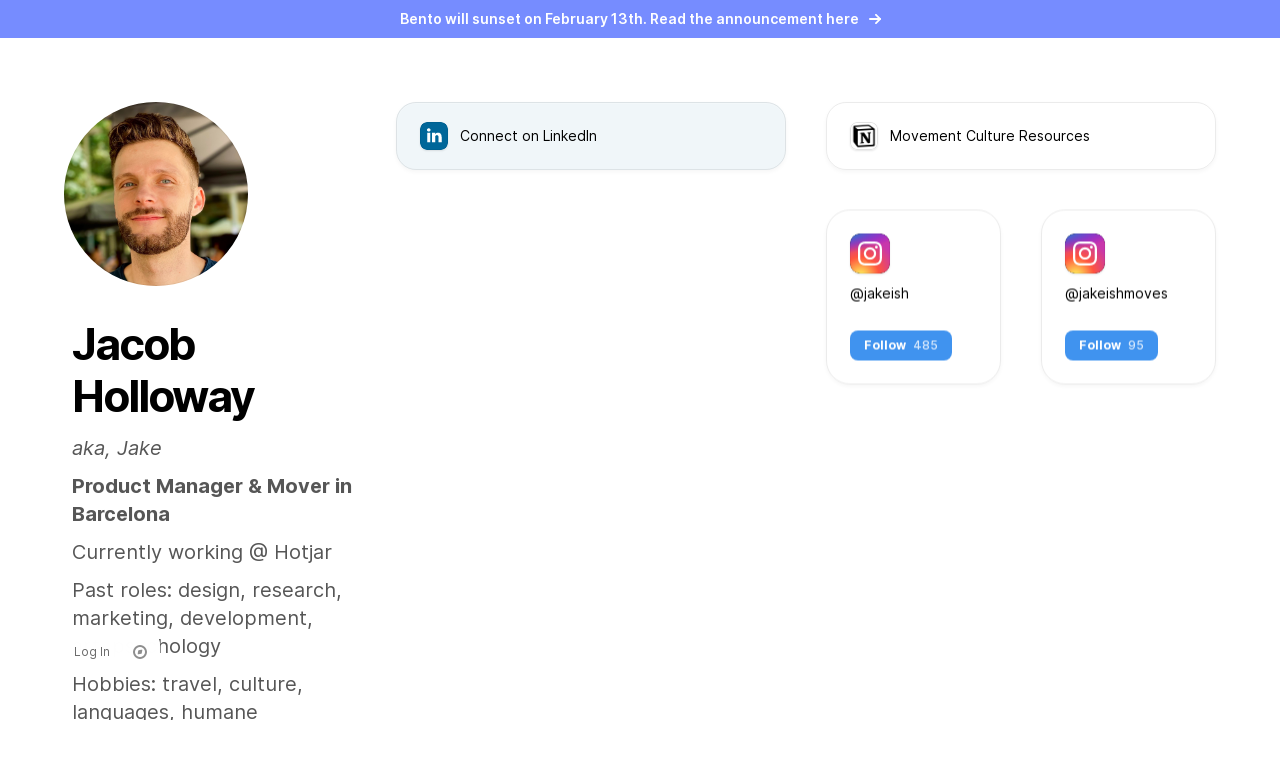

--- FILE ---
content_type: text/html; charset=utf-8
request_url: https://bento.me/jakeish
body_size: 11440
content:
<!DOCTYPE html><html lang="en"><head><meta charSet="utf-8"/><meta name="viewport" content="width=device-width"/><meta property="og:url" content="https://bento.me/"/><meta property="og:type" content="website"/><meta property="og:image:alt" content="Bento - Show everything you are, create and sell."/><meta property="og:image:type" content="image/jpeg"/><meta property="og:locale" content="en_US"/><meta property="og:site_name" content="Bento"/><title>Jacob Holloway</title><meta name="robots" content="index,follow"/><meta name="twitter:card" content="summary_large_image"/><meta property="og:title" content="Jacob Holloway"/><meta property="og:description" content="aka, Jake
Product Manager &amp; Mover in Barcelona
Currently working @ Hotjar
Past roles: design, research, marketing, development, art, psychology
Hobbies: travel, culture, languages, humane technology, photography, illustration, gaming, urban planning"/><meta property="og:image" content="https://api.bento.me/v1/og/jakeish?v=491510"/><meta property="og:image:width" content="1200"/><meta property="og:image:height" content="630"/><link rel="apple-touch-icon" sizes="180x180" href="/apple-touch-icon.png"/><link rel="shortcut icon" href="https://storage.googleapis.com/creatorspace-public/users%2Fcle5hudut0041ss0ymvt34clb%2FymUrRzkJ8AhydXvX-Barcelona-calm-crop.jpeg"/><meta name="next-head-count" content="18"/><script>
                !function(t,e){var o,n,p,r;e.__SV||(window.posthog=e,e._i=[],e.init=function(i,s,a){function g(t,e){var o=e.split(".");2==o.length&&(t=t[o[0]],e=o[1]),t[e]=function(){t.push([e].concat(Array.prototype.slice.call(arguments,0)))}}(p=t.createElement("script")).type="text/javascript",p.async=!0,p.src=s.api_host+"/static/array.js",(r=t.getElementsByTagName("script")[0]).parentNode.insertBefore(p,r);var u=e;for(void 0!==a?u=e[a]=[]:a="posthog",u.people=u.people||[],u.toString=function(t){var e="posthog";return"posthog"!==a&&(e+="."+a),t||(e+=" (stub)"),e},u.people.toString=function(){return u.toString(1)+".people (stub)"},o="capture identify alias people.set people.set_once set_config register register_once unregister opt_out_capturing has_opted_out_capturing opt_in_capturing reset isFeatureEnabled onFeatureFlags".split(" "),n=0;n<o.length;n++)g(u,o[n]);e._i.push([i,s,a])},e.__SV=1)}(document,window.posthog||[]);
    posthog.init('phc_G4AFfCmEbWIvWKNFZUKihi5tHhcISQXwlUazK2nLvA4',{api_host:'https://app.posthog.com'})
                </script><link rel="preconnect" href="https://fonts.googleapis.com"/><link rel="preconnect" href="https://fonts.gstatic.com" crossorigin="true"/><link rel="manifest" href="/site.webmanifest"/><link rel="mask-icon" href="/safari-pinned-tab.svg" color="#768CFF"/><meta name="msapplication-TileColor" content="#768CFF"/><meta name="theme-color" content="#ffffff"/><link href="https://cdnjs.cloudflare.com/ajax/libs/inter-ui/3.19.3/inter.css" rel="stylesheet"/><link href="https://api.mapbox.com/mapbox-gl-js/v2.13.0/mapbox-gl.css" rel="stylesheet"/><link rel="preload" href="/_next/static/css/5f231ccc7d984e05.css" as="style"/><link rel="stylesheet" href="/_next/static/css/5f231ccc7d984e05.css" data-n-g=""/><link rel="preload" href="/_next/static/css/d07415fbc49591c3.css" as="style"/><link rel="stylesheet" href="/_next/static/css/d07415fbc49591c3.css" data-n-p=""/><noscript data-n-css=""></noscript><script defer="" nomodule="" src="/_next/static/chunks/polyfills-c67a75d1b6f99dc8.js"></script><script src="/_next/static/chunks/webpack-9824e4ae2658809c.js" defer=""></script><script src="/_next/static/chunks/framework-d6b15d8b3dd1dcdb.js" defer=""></script><script src="/_next/static/chunks/main-b31b9261c8d6d62c.js" defer=""></script><script src="/_next/static/chunks/pages/_app-14c45491883ca937.js" defer=""></script><script src="/_next/static/chunks/b155a556-2563bfd0c0314e19.js" defer=""></script><script src="/_next/static/chunks/736-fc525af6d7db5aa7.js" defer=""></script><script src="/_next/static/chunks/25-ad614384b2baa010.js" defer=""></script><script src="/_next/static/chunks/759-75aa9d2cc73403ce.js" defer=""></script><script src="/_next/static/chunks/784-0eda69a4f2596e97.js" defer=""></script><script src="/_next/static/chunks/879-57353426c45ce39a.js" defer=""></script><script src="/_next/static/chunks/767-2e87e299c046e2a2.js" defer=""></script><script src="/_next/static/chunks/891-3c855a302c7ac2d5.js" defer=""></script><script src="/_next/static/chunks/739-ecf25db2dbbd297a.js" defer=""></script><script src="/_next/static/chunks/771-ad0bbc2bf5556982.js" defer=""></script><script src="/_next/static/chunks/32-661895fdc44c9f99.js" defer=""></script><script src="/_next/static/chunks/pages/%5Bhandle%5D-16742c05f788fb58.js" defer=""></script><script src="/_next/static/jHLEOKNqcokqFmBkJthxo/_buildManifest.js" defer=""></script><script src="/_next/static/jHLEOKNqcokqFmBkJthxo/_ssgManifest.js" defer=""></script><style id="__jsx-f5ceee4426fc8276">:root{--inter-font:"Inter", sans-serif}html{font-family:var(--inter-font)}</style></head><body><div id="__next"><div data-dummy="true"></div><main class="min-full-screen flex flex-col items-center justify-center"><a href="https://bento.me/bento-sunset" target="_blank" rel="noopener noreferrer" class="pointer-events-auto z-[10000] flex w-full cursor-pointer items-center justify-center bg-bento-blue py-[9px] text-sm font-semibold text-white">Bento will sunset on February 13th. Read the announcement here<!-- --> <img src="https://cdn.prod.website-files.com/6335b33630f88833a92915fc/63e519115f5d67d8f5450447_miniarrowwhite.svg" alt="arrow" class="ml-[10px] inline-block h-[12px] w-[12px]"/></a><div class="min-full-screen flex w-full max-w-[1728px] flex-col"><div class="relative flex min-h-screen w-full flex-1 flex-col items-center"><div class="flex h-full w-full max-w-[428px] items-center justify-center p-6 pt-12 pb-0 xl:absolute xl:top-0 xl:max-w-[min(100vw,1728px)] xl:items-stretch xl:justify-start xl:p-16"><div class="flex w-full flex-col px-4 xl:mr-20 xl:flex-1 xl:px-0"><div class="relative xl:sticky xl:top-16" style="opacity:0"><div data-avatar="true" class="s-[120px] xl:s-[184px]"><div class="styles_avatar__Qe60n styles_avatar--circle__7p3KY s-full"><img src="https://storage.googleapis.com/creatorspace-public/users%2Fcle5hudut0041ss0ymvt34clb%2FymUrRzkJ8AhydXvX-Barcelona-calm-crop.jpeg" alt="avatar"/><div class="pointer-events-none absolute inset-0 rounded-[inherit] phantom-border"></div></div></div><div class="ml-2 w-[calc(100%-8px)] max-w-[min(500px,100%-8px)] xl:max-w-[min(500px,calc(100vw_-_1000px))] mt-8"><div class="text-[32px] font-bold leading-[120%] tracking-[-1px] xl:text-[44px] xl:tracking-[-2px]"><div class="rt-editor">Jacob Holloway</div></div><div class="mt-3 text-[#565656] xl:mt-3 xl:text-xl"><div class="styles_bio__oMe8p"><div class=""><div class=""><p><em>aka, Jake</em></p><p><strong>Product Manager &amp; Mover in Barcelona</strong></p><p>Currently working @ Hotjar</p><p>Past roles: design, research, marketing, development, art, psychology</p><p>Hobbies: travel, culture, languages, humane technology, photography, illustration, gaming, urban planning</p></div></div></div></div></div></div></div></div><div class="flex h-full w-full max-w-[428px] flex-1 flex-col p-6 pt-0 xl:max-w-[1728px] xl:flex-row xl:p-16" data-bento-container="true"><div class="mb-10 flex flex-col px-4 xl:mb-0 xl:mr-20 xl:flex-1 xl:px-0"></div><div class="relative flex-1 xl:w-[820px] xl:flex-none" data-grid-dropzone="true"><div class="bento-grid"><div class="bento-grid__content" style="opacity:0"><div class="bento-grid__item" data-id="oOpffVEygT8yI4Gd"><div data-item-scale-content="true" class="bento-item__scaler"><div data-item-content="true" class="bento-item__content"><a class="styles_widget___JC_t styles_widget--rounding-md__rZYhh styles_widget--bordered__eKEvv styles_widget--elevated__5whS8 styles_widget--hover-elevated__ru_L1 styles_widget--clickable__zPkxQ styles_widget--highlight-partial__40XJd" style="--widget-color:#CE3B9F;--widget-color-bg:#FFFFFF;--widget-color-hover:#FBFBFB;--widget-color-active:#EFEFEF" href="https://instagram.com/jakeish" target="_blank" rel="noopener noreferrer" draggable="false" tabindex="2" data-widget-content-container="true"><div class="styles_widget__clip__417b_ no-scrollbar" data-widget-clip="true"><div class="styles_widget__content__GAekn styles_widget__content--snap__v7zti styles_link-widget-base__zEwMR"><div class="styles_link-widget__xWP2R styles_link-widget--2x2__cLSha"><div class="styles_description__SueNV"><div class="flex items-start"><div class="relative styles_icon__5o5__"><svg width="16" height="16" class="h-full w-full" viewBox="0 0 40 40" fill="none" xmlns="http://www.w3.org/2000/svg"><rect width="40" height="40" rx="10" fill="black"></rect><rect x="0.5" y="0.5" width="39" height="39" rx="9.5" stroke="black" stroke-opacity="0.08"></rect><mask id="mask0_920_2754" style="mask-type:alpha" maskUnits="userSpaceOnUse" x="0" y="0" width="40" height="40"><rect width="40" height="40" rx="10" fill="black"></rect><rect x="0.5" y="0.5" width="39" height="39" rx="9.5" stroke="black" stroke-opacity="0.08"></rect></mask><g mask="url(#mask0_920_2754)"><path d="M20.0066 0C11.6568 0 9.21475 0.0086138 8.74007 0.0479912C7.02654 0.190427 5.96027 0.460223 4.79864 1.03858C3.90342 1.48311 3.1974 1.9984 2.5006 2.72073C1.2316 4.03803 0.462513 5.65865 0.184103 7.58507C0.0487432 8.52028 0.0093658 8.71101 0.00136727 13.488C-0.00170909 15.0803 0.00136727 17.1759 0.00136727 19.9868C0.00136727 28.3299 0.0105963 30.7694 0.050589 31.2432C0.189025 32.9106 0.450515 33.9596 1.00426 35.1071C2.06253 37.3036 4.08369 38.9525 6.46479 39.5678C7.28926 39.7801 8.19986 39.897 9.36888 39.9524C9.86417 39.9739 14.9125 39.9893 19.9639 39.9893C25.0152 39.9893 30.0666 39.9831 30.5496 39.9585C31.9032 39.8948 32.6892 39.7893 33.5583 39.5647C34.7389 39.262 35.8392 38.7051 36.7824 37.933C37.7255 37.161 38.4888 36.1924 39.0188 35.0948C39.5618 33.975 39.8371 32.886 39.9617 31.3056C39.9888 30.9611 40.0002 25.4676 40.0002 19.9816C40.0002 14.4946 39.9879 9.01127 39.9608 8.66671C39.8347 7.06086 39.5593 5.98105 38.9988 4.83973C38.5389 3.90544 38.0282 3.20772 37.2868 2.49431C35.964 1.23054 34.3458 0.461454 32.4173 0.183351C31.483 0.0482988 31.2968 0.00830617 26.5162 0H20.0066Z" fill="url(#paint0_radial_920_2754)"></path><path d="M20.0066 0C11.6568 0 9.21475 0.0086138 8.74007 0.0479912C7.02654 0.190427 5.96027 0.460223 4.79864 1.03858C3.90342 1.48311 3.1974 1.9984 2.5006 2.72073C1.2316 4.03803 0.462513 5.65865 0.184103 7.58507C0.0487432 8.52028 0.0093658 8.71101 0.00136727 13.488C-0.00170909 15.0803 0.00136727 17.1759 0.00136727 19.9868C0.00136727 28.3299 0.0105963 30.7694 0.050589 31.2432C0.189025 32.9106 0.450515 33.9596 1.00426 35.1071C2.06253 37.3036 4.08369 38.9525 6.46479 39.5678C7.28926 39.7801 8.19986 39.897 9.36888 39.9524C9.86417 39.9739 14.9125 39.9893 19.9639 39.9893C25.0152 39.9893 30.0666 39.9831 30.5496 39.9585C31.9032 39.8948 32.6892 39.7893 33.5583 39.5647C34.7389 39.262 35.8392 38.7051 36.7824 37.933C37.7255 37.161 38.4888 36.1924 39.0188 35.0948C39.5618 33.975 39.8371 32.886 39.9617 31.3056C39.9888 30.9611 40.0002 25.4676 40.0002 19.9816C40.0002 14.4946 39.9879 9.01127 39.9608 8.66671C39.8347 7.06086 39.5593 5.98105 38.9988 4.83973C38.5389 3.90544 38.0282 3.20772 37.2868 2.49431C35.964 1.23054 34.3458 0.461454 32.4173 0.183351C31.483 0.0482988 31.2968 0.00830617 26.5162 0H20.0066Z" fill="url(#paint1_radial_920_2754)"></path></g><path d="M20.0009 8C16.7418 8 16.3328 8.01425 15.0528 8.0725C13.7753 8.131 12.9033 8.33325 12.1403 8.63C11.351 8.9365 10.6815 9.3465 10.0145 10.0138C9.34701 10.6808 8.93701 11.3502 8.62951 12.1392C8.332 12.9025 8.1295 13.7748 8.072 15.0518C8.015 16.3317 8 16.741 8 20C8 23.259 8.0145 23.6668 8.0725 24.9468C8.13125 26.2243 8.3335 27.0962 8.63001 27.8592C8.93676 28.6485 9.34676 29.318 10.014 29.985C10.6808 30.6525 11.3503 31.0635 12.139 31.37C12.9026 31.6667 13.7748 31.869 15.0521 31.9275C16.3321 31.9858 16.7408 32 19.9996 32C23.2589 32 23.6667 31.9858 24.9467 31.9275C26.2242 31.869 27.0972 31.6667 27.8607 31.37C28.6497 31.0635 29.3182 30.6525 29.985 29.985C30.6525 29.318 31.0625 28.6485 31.37 27.8595C31.665 27.0963 31.8675 26.224 31.9275 24.947C31.985 23.667 32 23.259 32 20C32 16.741 31.985 16.332 31.9275 15.052C31.8675 13.7745 31.665 12.9025 31.37 12.1395C31.0625 11.3502 30.6525 10.6808 29.985 10.0138C29.3175 9.34625 28.65 8.93625 27.86 8.63C27.0949 8.33325 26.2224 8.131 24.9449 8.0725C23.6649 8.01425 23.2574 8 19.9974 8H20.0009ZM18.9244 10.1625C19.2439 10.162 19.6004 10.1625 20.0009 10.1625C23.2049 10.1625 23.5847 10.174 24.8499 10.2315C26.0199 10.285 26.6549 10.4805 27.0779 10.6448C27.638 10.8623 28.0372 11.1223 28.457 11.5423C28.877 11.9623 29.137 12.3622 29.355 12.9222C29.5192 13.3447 29.715 13.9797 29.7682 15.1497C29.8257 16.4148 29.8382 16.7947 29.8382 19.9972C29.8382 23.1997 29.8257 23.5797 29.7682 24.8447C29.7147 26.0147 29.5192 26.6497 29.355 27.0723C29.1375 27.6322 28.877 28.031 28.457 28.4508C28.037 28.8708 27.6382 29.1307 27.0779 29.3482C26.6554 29.5133 26.0199 29.7083 24.8499 29.7617C23.5849 29.8193 23.2049 29.8318 20.0009 29.8318C16.7966 29.8318 16.4168 29.8193 15.1518 29.7617C13.9818 29.7077 13.3468 29.5122 12.9236 29.348C12.3635 29.1305 11.9635 28.8705 11.5435 28.4505C11.1235 28.0305 10.8635 27.6315 10.6455 27.0713C10.4813 26.6488 10.2855 26.0138 10.2323 24.8438C10.1748 23.5787 10.1633 23.1987 10.1633 19.9942C10.1633 16.7897 10.1748 16.4118 10.2323 15.1468C10.2858 13.9768 10.4813 13.3417 10.6455 12.9187C10.863 12.3587 11.1235 11.9588 11.5435 11.5388C11.9635 11.1188 12.3635 10.8587 12.9236 10.6407C13.3466 10.4757 13.9818 10.2808 15.1518 10.227C16.2588 10.177 16.6878 10.162 18.9244 10.1595V10.1625ZM26.4064 12.155C26.1216 12.155 25.8432 12.2395 25.6064 12.3977C25.3695 12.556 25.185 12.7809 25.076 13.0441C24.967 13.3072 24.9385 13.5968 24.9941 13.8761C25.0497 14.1555 25.1869 14.412 25.3884 14.6134C25.5898 14.8148 25.8464 14.9519 26.1258 15.0074C26.4052 15.0629 26.6947 15.0343 26.9579 14.9252C27.221 14.8162 27.4458 14.6315 27.604 14.3947C27.7622 14.1578 27.8466 13.8793 27.8465 13.5945C27.8465 12.7995 27.2014 12.1545 26.4064 12.1545V12.155ZM20.0009 13.8375C16.5976 13.8375 13.8383 16.5968 13.8383 20C13.8383 23.4032 16.5976 26.1612 20.0009 26.1612C23.4042 26.1612 26.1627 23.4032 26.1627 20C26.1627 16.5968 23.4039 13.8375 20.0006 13.8375H20.0009ZM20.0009 16C22.2099 16 24.0009 17.7908 24.0009 20C24.0009 22.209 22.2099 24 20.0009 24C17.7916 24 16.0008 22.209 16.0008 20C16.0008 17.7908 17.7916 16 20.0009 16Z" fill="white"></path><defs><radialGradient id="paint0_radial_920_2754" cx="0" cy="0" r="1" gradientUnits="userSpaceOnUse" gradientTransform="translate(10.6251 43.0693) rotate(-90) scale(39.6323 36.8712)"><stop stop-color="#FFDD55"></stop><stop offset="0.1" stop-color="#FFDD55"></stop><stop offset="0.5" stop-color="#FF543E"></stop><stop offset="1" stop-color="#C837AB"></stop></radialGradient><radialGradient id="paint1_radial_920_2754" cx="0" cy="0" r="1" gradientUnits="userSpaceOnUse" gradientTransform="translate(-6.70024 2.88076) rotate(78.6776) scale(17.716 73.0445)"><stop stop-color="#3771C8"></stop><stop offset="0.128" stop-color="#3771C8"></stop><stop offset="1" stop-color="#6600FF" stop-opacity="0"></stop></radialGradient></defs></svg><div class="pointer-events-none absolute inset-0 rounded-[inherit] phantom-border"></div></div></div><div class="styles_link-meta__container__Sj4Sr"><div class="styles_title__Jtuxw">@jakeish</div></div><div data-prevent-widget="true" data-rich-button="true" role="button" class="styles_follow-button__6z6vM rounded-lg bg-[#4093EF] text-center font-bold text-white hover:bg-[#2875CA] active:bg-[#3383DC] active:text-white/80 max-[389px]:!hidden">Follow<!-- --> <span class="ml-1 font-medium text-white/80">485</span></div></div></div></div></div><div class="styles_widget__border__mnIDF"></div><div class="styles_widget__border-highlight__wP_ik"></div></a></div></div></div><div class="bento-grid__item" data-id="IP8M7Fkvd748d7x9"><div data-item-scale-content="true" class="bento-item__scaler"><div data-item-content="true" class="bento-item__content"><a class="styles_widget___JC_t styles_widget--rounding-sm__YoSgZ styles_widget--bordered__eKEvv styles_widget--elevated__5whS8 styles_widget--hover-elevated__ru_L1 styles_widget--clickable__zPkxQ styles_widget--highlight-partial__40XJd" style="--widget-color:#007EBB;--widget-color-bg:#F0F6F9;--widget-color-hover:#E9F4FA;--widget-color-active:#DFEFF8" href="https://linkedin.com/in/jacobholloway" target="_blank" rel="noopener noreferrer" draggable="false" tabindex="0" data-widget-content-container="true"><div class="styles_widget__clip__417b_ no-scrollbar" data-widget-clip="true"><div class="styles_widget__content__GAekn styles_widget__content--snap__v7zti styles_link-widget-base__zEwMR styles_link-widget-base--1x4__KmQGD"><div class="styles_link-widget__WOY8_ styles_link-widget--1x4__orjBB"><div class="styles_description__aVbsD"><div class="relative styles_icon__5o5__ styles_icon--small__GAmBu"><svg width="16" height="16" class="h-full w-full" viewBox="0 0 40 40" fill="none" xmlns="http://www.w3.org/2000/svg"><rect width="40" height="40" rx="10" fill="#006699"></rect><path fill-rule="evenodd" clip-rule="evenodd" d="M14.7344 29V15.5053H10.249V29H14.7344ZM12.4917 13.6629C14.0558 13.6629 15.0294 12.6266 15.0294 11.3316C15.0002 10.0075 14.0558 9 12.5214 9C10.9871 9 9.98389 10.0075 9.98389 11.3316C9.98389 12.6266 10.9572 13.6629 12.4625 13.6629H12.4916H12.4917Z" fill="white"></path><path fill-rule="evenodd" clip-rule="evenodd" d="M17.2163 29H21.7016V21.464C21.7016 21.0607 21.7308 20.6578 21.8492 20.3695C22.1735 19.5636 22.9115 18.7291 24.1506 18.7291C25.7736 18.7291 26.4229 19.9666 26.4229 21.7807V29H30.9078V21.2624C30.9078 17.1174 28.695 15.1887 25.744 15.1887C23.3243 15.1887 22.262 16.5412 21.6718 17.4624H21.7017V15.5053H17.2164C17.2753 16.7716 17.2164 29 17.2164 29H17.2163Z" fill="white"></path></svg><div class="pointer-events-none absolute inset-0 rounded-[inherit] phantom-border"></div></div><div class="styles_link-meta__container__w2b_G"><div class="styles_title__kGBWE"><div class=""><p>Connect on LinkedIn</p></div></div><div class="styles_host__zTVRc">linkedin.com</div></div></div><div class="styles_frame__ymcZM styles_og__Rq6el"><img loading="lazy" src="https://storage.googleapis.com/creatorspace-public/sites%2Fogimages%[base64].jpeg" alt="" class="h-full w-full rounded-[inherit] object-cover"/><div class="pointer-events-none absolute inset-0 rounded-[inherit] phantom-border"></div><div class="styles_menu___Mz8b" style="left:-10px;top:-10px;opacity:0"></div></div></div></div></div><div class="styles_widget__border__mnIDF"></div><div class="styles_widget__border-highlight__wP_ik"></div></a></div></div></div><div class="bento-grid__item" data-id="x1w82JURXHiwHbxM"><div data-item-scale-content="true" class="bento-item__scaler"><div data-item-content="true" class="bento-item__content"><a class="styles_widget___JC_t styles_widget--rounding-md__rZYhh styles_widget--bordered__eKEvv styles_widget--elevated__5whS8 styles_widget--hover-elevated__ru_L1 styles_widget--clickable__zPkxQ styles_widget--highlight-partial__40XJd" style="--widget-color:#CE3B9F;--widget-color-bg:#FFFFFF;--widget-color-hover:#FBFBFB;--widget-color-active:#EFEFEF" href="https://www.instagram.com/jakeishmoves/" target="_blank" rel="noopener noreferrer" draggable="false" tabindex="3" data-widget-content-container="true"><div class="styles_widget__clip__417b_ no-scrollbar" data-widget-clip="true"><div class="styles_widget__content__GAekn styles_widget__content--snap__v7zti styles_link-widget-base__zEwMR"><div class="styles_link-widget__xWP2R styles_link-widget--2x2__cLSha"><div class="styles_description__SueNV"><div class="flex items-start"><div class="relative styles_icon__5o5__"><svg width="16" height="16" class="h-full w-full" viewBox="0 0 40 40" fill="none" xmlns="http://www.w3.org/2000/svg"><rect width="40" height="40" rx="10" fill="black"></rect><rect x="0.5" y="0.5" width="39" height="39" rx="9.5" stroke="black" stroke-opacity="0.08"></rect><mask id="mask0_920_2754" style="mask-type:alpha" maskUnits="userSpaceOnUse" x="0" y="0" width="40" height="40"><rect width="40" height="40" rx="10" fill="black"></rect><rect x="0.5" y="0.5" width="39" height="39" rx="9.5" stroke="black" stroke-opacity="0.08"></rect></mask><g mask="url(#mask0_920_2754)"><path d="M20.0066 0C11.6568 0 9.21475 0.0086138 8.74007 0.0479912C7.02654 0.190427 5.96027 0.460223 4.79864 1.03858C3.90342 1.48311 3.1974 1.9984 2.5006 2.72073C1.2316 4.03803 0.462513 5.65865 0.184103 7.58507C0.0487432 8.52028 0.0093658 8.71101 0.00136727 13.488C-0.00170909 15.0803 0.00136727 17.1759 0.00136727 19.9868C0.00136727 28.3299 0.0105963 30.7694 0.050589 31.2432C0.189025 32.9106 0.450515 33.9596 1.00426 35.1071C2.06253 37.3036 4.08369 38.9525 6.46479 39.5678C7.28926 39.7801 8.19986 39.897 9.36888 39.9524C9.86417 39.9739 14.9125 39.9893 19.9639 39.9893C25.0152 39.9893 30.0666 39.9831 30.5496 39.9585C31.9032 39.8948 32.6892 39.7893 33.5583 39.5647C34.7389 39.262 35.8392 38.7051 36.7824 37.933C37.7255 37.161 38.4888 36.1924 39.0188 35.0948C39.5618 33.975 39.8371 32.886 39.9617 31.3056C39.9888 30.9611 40.0002 25.4676 40.0002 19.9816C40.0002 14.4946 39.9879 9.01127 39.9608 8.66671C39.8347 7.06086 39.5593 5.98105 38.9988 4.83973C38.5389 3.90544 38.0282 3.20772 37.2868 2.49431C35.964 1.23054 34.3458 0.461454 32.4173 0.183351C31.483 0.0482988 31.2968 0.00830617 26.5162 0H20.0066Z" fill="url(#paint0_radial_920_2754)"></path><path d="M20.0066 0C11.6568 0 9.21475 0.0086138 8.74007 0.0479912C7.02654 0.190427 5.96027 0.460223 4.79864 1.03858C3.90342 1.48311 3.1974 1.9984 2.5006 2.72073C1.2316 4.03803 0.462513 5.65865 0.184103 7.58507C0.0487432 8.52028 0.0093658 8.71101 0.00136727 13.488C-0.00170909 15.0803 0.00136727 17.1759 0.00136727 19.9868C0.00136727 28.3299 0.0105963 30.7694 0.050589 31.2432C0.189025 32.9106 0.450515 33.9596 1.00426 35.1071C2.06253 37.3036 4.08369 38.9525 6.46479 39.5678C7.28926 39.7801 8.19986 39.897 9.36888 39.9524C9.86417 39.9739 14.9125 39.9893 19.9639 39.9893C25.0152 39.9893 30.0666 39.9831 30.5496 39.9585C31.9032 39.8948 32.6892 39.7893 33.5583 39.5647C34.7389 39.262 35.8392 38.7051 36.7824 37.933C37.7255 37.161 38.4888 36.1924 39.0188 35.0948C39.5618 33.975 39.8371 32.886 39.9617 31.3056C39.9888 30.9611 40.0002 25.4676 40.0002 19.9816C40.0002 14.4946 39.9879 9.01127 39.9608 8.66671C39.8347 7.06086 39.5593 5.98105 38.9988 4.83973C38.5389 3.90544 38.0282 3.20772 37.2868 2.49431C35.964 1.23054 34.3458 0.461454 32.4173 0.183351C31.483 0.0482988 31.2968 0.00830617 26.5162 0H20.0066Z" fill="url(#paint1_radial_920_2754)"></path></g><path d="M20.0009 8C16.7418 8 16.3328 8.01425 15.0528 8.0725C13.7753 8.131 12.9033 8.33325 12.1403 8.63C11.351 8.9365 10.6815 9.3465 10.0145 10.0138C9.34701 10.6808 8.93701 11.3502 8.62951 12.1392C8.332 12.9025 8.1295 13.7748 8.072 15.0518C8.015 16.3317 8 16.741 8 20C8 23.259 8.0145 23.6668 8.0725 24.9468C8.13125 26.2243 8.3335 27.0962 8.63001 27.8592C8.93676 28.6485 9.34676 29.318 10.014 29.985C10.6808 30.6525 11.3503 31.0635 12.139 31.37C12.9026 31.6667 13.7748 31.869 15.0521 31.9275C16.3321 31.9858 16.7408 32 19.9996 32C23.2589 32 23.6667 31.9858 24.9467 31.9275C26.2242 31.869 27.0972 31.6667 27.8607 31.37C28.6497 31.0635 29.3182 30.6525 29.985 29.985C30.6525 29.318 31.0625 28.6485 31.37 27.8595C31.665 27.0963 31.8675 26.224 31.9275 24.947C31.985 23.667 32 23.259 32 20C32 16.741 31.985 16.332 31.9275 15.052C31.8675 13.7745 31.665 12.9025 31.37 12.1395C31.0625 11.3502 30.6525 10.6808 29.985 10.0138C29.3175 9.34625 28.65 8.93625 27.86 8.63C27.0949 8.33325 26.2224 8.131 24.9449 8.0725C23.6649 8.01425 23.2574 8 19.9974 8H20.0009ZM18.9244 10.1625C19.2439 10.162 19.6004 10.1625 20.0009 10.1625C23.2049 10.1625 23.5847 10.174 24.8499 10.2315C26.0199 10.285 26.6549 10.4805 27.0779 10.6448C27.638 10.8623 28.0372 11.1223 28.457 11.5423C28.877 11.9623 29.137 12.3622 29.355 12.9222C29.5192 13.3447 29.715 13.9797 29.7682 15.1497C29.8257 16.4148 29.8382 16.7947 29.8382 19.9972C29.8382 23.1997 29.8257 23.5797 29.7682 24.8447C29.7147 26.0147 29.5192 26.6497 29.355 27.0723C29.1375 27.6322 28.877 28.031 28.457 28.4508C28.037 28.8708 27.6382 29.1307 27.0779 29.3482C26.6554 29.5133 26.0199 29.7083 24.8499 29.7617C23.5849 29.8193 23.2049 29.8318 20.0009 29.8318C16.7966 29.8318 16.4168 29.8193 15.1518 29.7617C13.9818 29.7077 13.3468 29.5122 12.9236 29.348C12.3635 29.1305 11.9635 28.8705 11.5435 28.4505C11.1235 28.0305 10.8635 27.6315 10.6455 27.0713C10.4813 26.6488 10.2855 26.0138 10.2323 24.8438C10.1748 23.5787 10.1633 23.1987 10.1633 19.9942C10.1633 16.7897 10.1748 16.4118 10.2323 15.1468C10.2858 13.9768 10.4813 13.3417 10.6455 12.9187C10.863 12.3587 11.1235 11.9588 11.5435 11.5388C11.9635 11.1188 12.3635 10.8587 12.9236 10.6407C13.3466 10.4757 13.9818 10.2808 15.1518 10.227C16.2588 10.177 16.6878 10.162 18.9244 10.1595V10.1625ZM26.4064 12.155C26.1216 12.155 25.8432 12.2395 25.6064 12.3977C25.3695 12.556 25.185 12.7809 25.076 13.0441C24.967 13.3072 24.9385 13.5968 24.9941 13.8761C25.0497 14.1555 25.1869 14.412 25.3884 14.6134C25.5898 14.8148 25.8464 14.9519 26.1258 15.0074C26.4052 15.0629 26.6947 15.0343 26.9579 14.9252C27.221 14.8162 27.4458 14.6315 27.604 14.3947C27.7622 14.1578 27.8466 13.8793 27.8465 13.5945C27.8465 12.7995 27.2014 12.1545 26.4064 12.1545V12.155ZM20.0009 13.8375C16.5976 13.8375 13.8383 16.5968 13.8383 20C13.8383 23.4032 16.5976 26.1612 20.0009 26.1612C23.4042 26.1612 26.1627 23.4032 26.1627 20C26.1627 16.5968 23.4039 13.8375 20.0006 13.8375H20.0009ZM20.0009 16C22.2099 16 24.0009 17.7908 24.0009 20C24.0009 22.209 22.2099 24 20.0009 24C17.7916 24 16.0008 22.209 16.0008 20C16.0008 17.7908 17.7916 16 20.0009 16Z" fill="white"></path><defs><radialGradient id="paint0_radial_920_2754" cx="0" cy="0" r="1" gradientUnits="userSpaceOnUse" gradientTransform="translate(10.6251 43.0693) rotate(-90) scale(39.6323 36.8712)"><stop stop-color="#FFDD55"></stop><stop offset="0.1" stop-color="#FFDD55"></stop><stop offset="0.5" stop-color="#FF543E"></stop><stop offset="1" stop-color="#C837AB"></stop></radialGradient><radialGradient id="paint1_radial_920_2754" cx="0" cy="0" r="1" gradientUnits="userSpaceOnUse" gradientTransform="translate(-6.70024 2.88076) rotate(78.6776) scale(17.716 73.0445)"><stop stop-color="#3771C8"></stop><stop offset="0.128" stop-color="#3771C8"></stop><stop offset="1" stop-color="#6600FF" stop-opacity="0"></stop></radialGradient></defs></svg><div class="pointer-events-none absolute inset-0 rounded-[inherit] phantom-border"></div></div></div><div class="styles_link-meta__container__Sj4Sr"><div class="styles_title__Jtuxw"><div class=""><p>@jakeishmoves</p></div></div></div><div data-prevent-widget="true" data-rich-button="true" role="button" class="styles_follow-button__6z6vM rounded-lg bg-[#4093EF] text-center font-bold text-white hover:bg-[#2875CA] active:bg-[#3383DC] active:text-white/80 max-[389px]:!hidden">Follow<!-- --> <span class="ml-1 font-medium text-white/80">94</span></div></div><div class="styles_post-grid__TI72u"><div><img srcSet="https://storage.googleapis.com/creatorspace-public/richdata%2Finstagram%2Fposts%2FaHR0cHM6Ly9zY29udGVudC1mcmE1LTEuY2RuaW5zdGFncmFtLmNvbS92L3Q1MS4yOTM1MC0xNS8zMDgyNTAyNDVfMTI4NzMyMDMwODY3NjY3NF83OTYxODc1NTU1MzYzOTIzMjg3X24uanBn.jpeg 2x" loading="lazy" src="https://storage.googleapis.com/creatorspace-public/richdata%2Finstagram%2Fposts%2FaHR0cHM6Ly9zY29udGVudC1mcmE1LTEuY2RuaW5zdGFncmFtLmNvbS92L3Q1MS4yOTM1MC0xNS8zMDgyNTAyNDVfMTI4NzMyMDMwODY3NjY3NF83OTYxODc1NTU1MzYzOTIzMjg3X24uanBn.jpeg" alt=""/><div class="pointer-events-none absolute inset-0 rounded-[inherit] phantom-border"></div></div><div><div class="pointer-events-none absolute inset-0 rounded-[inherit] phantom-border"></div></div><div><div class="pointer-events-none absolute inset-0 rounded-[inherit] phantom-border"></div></div><div><div class="pointer-events-none absolute inset-0 rounded-[inherit] phantom-border"></div></div><div><div class="pointer-events-none absolute inset-0 rounded-[inherit] phantom-border"></div></div><div><div class="pointer-events-none absolute inset-0 rounded-[inherit] phantom-border"></div></div></div></div></div></div><div class="styles_widget__border__mnIDF"></div><div class="styles_widget__border-highlight__wP_ik"></div></a></div></div></div><div class="bento-grid__item" data-id="Ck5ryXqySKuAYMG6"><div data-item-scale-content="true" class="bento-item__scaler"><div data-item-content="true" class="bento-item__content"><a class="styles_widget___JC_t styles_widget--rounding-sm__YoSgZ styles_widget--bordered__eKEvv styles_widget--elevated__5whS8 styles_widget--hover-elevated__ru_L1 styles_widget--clickable__zPkxQ styles_widget--highlight-partial__40XJd" href="https://jacobholloway.notion.site/Movement-Culture-Resources-304a6933c13b4eb19c8e6a8264c0d2ca?pvs=4" target="_blank" rel="noopener noreferrer" draggable="false" tabindex="1" data-widget-content-container="true"><div class="styles_widget__clip__417b_ no-scrollbar" data-widget-clip="true"><div class="styles_widget__content__GAekn styles_widget__content--snap__v7zti styles_link-widget-base__zEwMR styles_link-widget-base--1x4__KmQGD"><div class="styles_link-widget__WOY8_ styles_link-widget--1x4__orjBB"><div class="styles_description__aVbsD"><div class="relative styles_icon__5o5__ styles_icon--small__GAmBu"><img src="https://storage.googleapis.com/creatorspace-public/sites%2Ftouchicons%2FaHR0cHM6Ly9qYWNvYmhvbGxvd2F5Lm5vdGlvbi5zaXRlL2ltYWdlcy9sb2dvLWlvcy5wbmc%3D.png" alt="" class="h-full w-full rounded-[inherit]"/><div class="pointer-events-none absolute inset-0 rounded-[inherit] phantom-border"></div><div class="pointer-events-none absolute inset-0 rounded-[inherit] phantom-border"></div></div><div class="styles_link-meta__container__w2b_G"><div class="styles_title__kGBWE"><div class=""><p>Movement Culture Resources</p></div></div><div class="styles_host__zTVRc">jacobholloway.notion.site</div></div></div><div class="styles_frame__ymcZM styles_og__Rq6el"><img loading="lazy" src="https://storage.googleapis.com/creatorspace-public/sites%2Fogimages%2FaHR0cHM6Ly93d3cubm90aW9uLnNvL2ltYWdlcy9tZXRhL2RlZmF1bHQucG5n.png" alt="" class="h-full w-full rounded-[inherit] object-cover"/><div class="pointer-events-none absolute inset-0 rounded-[inherit] phantom-border"></div><div class="styles_menu___Mz8b" style="left:-10px;top:-10px;opacity:0"></div></div></div></div></div><div class="styles_widget__border__mnIDF"></div><div class="styles_widget__border-highlight__wP_ik"></div></a></div></div></div></div></div></div></div></div></div><div class="fixed left-16 bottom-[52px] -m-1 hidden items-center space-x-1 rounded-[12px] p-1 transition-colors xl:flex 2xl:space-x-2 duration-400 bg-white delay-500" style="opacity:0"><a class="styles_button__sP771 styles_button--variant-transparent__dd9Xc styles_button--size-none__pwYPl styles_button--animation-default__VEMTd styles_button--rounding-full__MBCaE flex items-center justify-center" style="width:32px;height:32px" target="_blank" href="https://bento.me/explore" data-state="closed"><div class="styles_button__content__z6RqE justify-center"><svg width="16" height="16" viewBox="0 0 16 16" fill="none" xmlns="http://www.w3.org/2000/svg"><circle cx="8" cy="8" r="6" stroke="#8E8E8E" stroke-width="2"></circle><path d="M6.22695 6.84827L5.68089 9.57858C5.59287 10.0187 5.98088 10.4067 6.42096 10.3187L9.15128 9.7726C9.4625 9.71035 9.70577 9.46708 9.76801 9.15587L10.3141 6.42555C10.4021 5.98546 10.0141 5.59746 9.574 5.68547L6.84368 6.23154C6.53246 6.29378 6.28919 6.53705 6.22695 6.84827Z" fill="#8E8E8E"></path></svg></div><div class="styles_button__loading-spinner__BH0Wf"><svg height="16" width="16" class="styles_container__9hC7b" viewBox="0 0 100 100" preserveAspectRatio="xMidYMid"><g transform="rotate(0 50 50)"><rect x="44" y="0.5" rx="6" ry="6.29" width="12" height="37" fill="currentColor"><animate attributeName="opacity" values="1;0" keyTimes="0;1" dur="0.625s" begin="-0.5208333333333333s" repeatCount="indefinite"></animate></rect></g><g transform="rotate(60 50 50)"><rect x="44" y="0.5" rx="6" ry="6.29" width="12" height="37" fill="currentColor"><animate attributeName="opacity" values="1;0" keyTimes="0;1" dur="0.625s" begin="-0.41666666666666663s" repeatCount="indefinite"></animate></rect></g><g transform="rotate(120 50 50)"><rect x="44" y="0.5" rx="6" ry="6.29" width="12" height="37" fill="currentColor"><animate attributeName="opacity" values="1;0" keyTimes="0;1" dur="0.625s" begin="-0.31249999999999994s" repeatCount="indefinite"></animate></rect></g><g transform="rotate(180 50 50)"><rect x="44" y="0.5" rx="6" ry="6.29" width="12" height="37" fill="currentColor"><animate attributeName="opacity" values="1;0" keyTimes="0;1" dur="0.625s" begin="-0.20833333333333331s" repeatCount="indefinite"></animate></rect></g><g transform="rotate(240 50 50)"><rect x="44" y="0.5" rx="6" ry="6.29" width="12" height="37" fill="currentColor"><animate attributeName="opacity" values="1;0" keyTimes="0;1" dur="0.625s" begin="-0.10416666666666666s" repeatCount="indefinite"></animate></rect></g><g transform="rotate(300 50 50)"><rect x="44" y="0.5" rx="6" ry="6.29" width="12" height="37" fill="currentColor"><animate attributeName="opacity" values="1;0" keyTimes="0;1" dur="0.625s" begin="0s" repeatCount="indefinite"></animate></rect></g></svg></div><div class="styles_button__shine__juQJP" style="animation-duration:4000ms"></div></a></div></main><div style="position:fixed;z-index:9999;top:16px;left:16px;right:16px;bottom:16px;pointer-events:none;padding:32px"></div></div><script id="__NEXT_DATA__" type="application/json">{"props":{"pageProps":{"profile":{"id":"cle5hudut0041ss0ymvt34clb","name":"Jacob Holloway","handle":"jakeish","bento":{"items":[{"data":{"id":"oOpffVEygT8yI4Gd","href":"https://instagram.com/jakeish","type":"link","style":{"mobile":"2x2","desktop":"2x2"}},"position":{"mobile":{"x":2,"y":1},"desktop":{"x":4,"y":1}}},{"data":{"id":"IP8M7Fkvd748d7x9","href":"https://linkedin.com/in/jacobholloway","type":"link","style":{"mobile":"1x4","desktop":"1x4"},"overrides":{"title":{"type":"doc","content":[{"type":"paragraph","content":[{"text":"Connect on LinkedIn","type":"text"}]}]}}},"position":{"mobile":{"x":0,"y":0},"desktop":{"x":0,"y":0}}},{"data":{"id":"x1w82JURXHiwHbxM","href":"https://www.instagram.com/jakeishmoves/","type":"link","style":{"mobile":"2x2","desktop":"2x2"},"overrides":{"title":{"type":"doc","content":[{"type":"paragraph","content":[{"text":"@jakeishmoves","type":"text"}]}]}}},"position":{"mobile":{"x":0,"y":1},"desktop":{"x":6,"y":1}}},{"data":{"id":"Ck5ryXqySKuAYMG6","href":"https://jacobholloway.notion.site/Movement-Culture-Resources-304a6933c13b4eb19c8e6a8264c0d2ca?pvs=4","type":"link","style":{"desktop":"1x4"},"overrides":{"title":{"type":"doc","content":[{"type":"paragraph","content":[{"text":"Movement Culture Resources","type":"text"}]}]}}},"position":{"mobile":{"x":0,"y":3},"desktop":{"x":4,"y":0}}}],"version":"v2"},"image":"https://storage.googleapis.com/creatorspace-public/users%2Fcle5hudut0041ss0ymvt34clb%2FymUrRzkJ8AhydXvX-Barcelona-calm-crop.jpeg","bio":{"type":"doc","content":[{"type":"paragraph","content":[{"text":"aka, Jake","type":"text","marks":[{"type":"italic"}]}]},{"type":"paragraph","content":[{"text":"Product Manager \u0026 Mover in Barcelona","type":"text","marks":[{"type":"bold"}]}]},{"type":"paragraph","content":[{"text":"Currently working @ Hotjar","type":"text"}]},{"type":"paragraph","content":[{"text":"Past roles: design, research, marketing, development, art, psychology","type":"text"}]},{"type":"paragraph","content":[{"text":"Hobbies: travel, culture, languages, humane technology, photography, illustration, gaming, urban planning","type":"text"}]}]},"ogImage":"https://storage.googleapis.com/creatorspace-public/og/cle5hudut0041ss0ymvt34clb/og-default.png","createdAt":"2023-02-15T09:51:40.709Z"},"fallback":{"/urlmetadata/https%3A%2F%2Finstagram.com%2Fjakeish":{"url":"https://instagram.com/jakeish","title":"Jake Holloway (@jakeish) • Instagram photos and videos","description":"485 Followers, 617 Following, 987 Posts - Jake Holloway (@jakeish) on Instagram: \"🦦 Californian adrift abroad 🇪🇸 and looking closely 📸\n🤸‍♂️ Practicing movement @jakeishmoves\"","siteName":null,"siteVideoUrl":null,"imageUrl":"https://storage.googleapis.com/creatorspace-public/sites%2Fogimages%[base64]%3D%3D.jpeg","audioUrl":null,"videoUrl":null,"faviconUrl":"https://storage.googleapis.com/creatorspace-public/sites%2Ffavicons%2FaHR0cHM6Ly9zdGF0aWMuY2RuaW5zdGFncmFtLmNvbS9yc3JjLnBocC92NC95SS9yL1ZzTkUtT0hrXzhhLnBuZw%3D%3D.png","touchIconUrl":"https://storage.googleapis.com/creatorspace-public/sites%2Ftouchicons%2FaHR0cHM6Ly9zdGF0aWMuY2RuaW5zdGFncmFtLmNvbS9yc3JjLnBocC92NC95Ry9yL0RlLUR3cGQ1Q0hjLnBuZw%3D%3D.png","screenshotUrl":"https://storage.googleapis.com/creatorspace-public/sites/aHR0cHM6Ly9pbnN0YWdyYW0uY29tL2pha2Vpc2g=/screenshot.jpeg","status":"COMPLETED","createdAt":"2023-02-15T09:52:21.252Z","updatedAt":"2026-01-21T13:51:48.678Z"},"/urlmetadata/https%3A%2F%2Flinkedin.com%2Fin%2Fjacobholloway":{"url":"https://linkedin.com/in/jacobholloway","title":"Jacob Holloway - Preply | LinkedIn","description":"I empower teams to ship products with greater impact and speed. \u2028      My diverse background… · Experience: Preply · Education: Azusa Pacific University · Location: Spain · 500+ connections on LinkedIn. View Jacob Holloway’s profile on LinkedIn, a professional community of 1 billion members.","siteName":null,"siteVideoUrl":null,"imageUrl":"https://storage.googleapis.com/creatorspace-public/sites%2Fogimages%[base64].jpeg","audioUrl":null,"videoUrl":null,"faviconUrl":"https://storage.googleapis.com/creatorspace-public/sites%2Ffavicons%2FaHR0cHM6Ly9zdGF0aWMubGljZG4uY29tL2Flcm8tdjEvc2MvaC9hbDJvOXpydnJ1N2FxajhlMXgycnpzcmNh.jpeg","touchIconUrl":null,"screenshotUrl":"https://storage.googleapis.com/creatorspace-public/sites/aHR0cHM6Ly9saW5rZWRpbi5jb20vaW4vamFjb2Job2xsb3dheQ==/screenshot.jpeg","status":"FAILED","createdAt":"2023-02-15T09:52:45.997Z","updatedAt":"2026-01-21T13:54:50.897Z"},"/urlmetadata/https%3A%2F%2Fwww.instagram.com%2Fjakeishmoves%2F":{"url":"https://www.instagram.com/jakeishmoves/","title":"Jake H (@jakeishmoves) • Instagram photos and videos","description":"94 Followers, 144 Following, 1 Posts - Jake H (@jakeishmoves) on Instagram: \"🇪🇸 Barcelona\n🤸‍♂️ New to #movementculture \u0026 sharing what I learn @thebamboobodybcn (+ previously @crazymonkeymovement)\n😎 Personal @jakeish\"","siteName":null,"siteVideoUrl":null,"imageUrl":"https://storage.googleapis.com/creatorspace-public/sites%2Fogimages%2FaHR0cHM6Ly9zY29udGVudC1mcmEzLTIuY2RuaW5zdGFncmFtLmNvbS92L3Q1MS4yODg1LTE5LzMwNjQ5MzI5NF8xNzIzMTUxNjcxMzgyOTEzXzc4MTI4OTE4MDE1MjQ5OTA5MTVfbi5qcGc%[base64]%3D.jpeg","audioUrl":null,"videoUrl":null,"faviconUrl":"https://storage.googleapis.com/creatorspace-public/sites%2Ffavicons%2FaHR0cHM6Ly9zdGF0aWMuY2RuaW5zdGFncmFtLmNvbS9yc3JjLnBocC92NC95SS9yL1ZzTkUtT0hrXzhhLnBuZw%3D%3D.png","touchIconUrl":"https://storage.googleapis.com/creatorspace-public/sites%2Ftouchicons%2FaHR0cHM6Ly9zdGF0aWMuY2RuaW5zdGFncmFtLmNvbS9yc3JjLnBocC92NC95Ry9yL0RlLUR3cGQ1Q0hjLnBuZw%3D%3D.png","screenshotUrl":"https://storage.googleapis.com/creatorspace-public/sites/aHR0cHM6Ly93d3cuaW5zdGFncmFtLmNvbS9qYWtlaXNobW92ZXMv/screenshot.jpeg","status":"COMPLETED","createdAt":"2023-03-15T11:03:38.048Z","updatedAt":"2026-01-21T13:51:48.482Z"},"/urlmetadata/https%3A%2F%2Fjacobholloway.notion.site%2FMovement-Culture-Resources-304a6933c13b4eb19c8e6a8264c0d2ca%3Fpvs%3D4":{"url":"https://jacobholloway.notion.site/Movement-Culture-Resources-304a6933c13b4eb19c8e6a8264c0d2ca?pvs=4","title":"Notion – The all-in-one workspace for your notes, tasks, wikis, and databases.","description":"A tool that connects everyday work into one space. It gives you and your teams AI tools—search, writing, note-taking—inside an all-in-one, flexible workspace.","siteName":"Notion","siteVideoUrl":null,"imageUrl":"https://storage.googleapis.com/creatorspace-public/sites%2Fogimages%2FaHR0cHM6Ly93d3cubm90aW9uLnNvL2ltYWdlcy9tZXRhL2RlZmF1bHQucG5n.png","audioUrl":null,"videoUrl":null,"faviconUrl":"https://storage.googleapis.com/creatorspace-public/sites%2Ffavicons%2FaHR0cHM6Ly9qYWNvYmhvbGxvd2F5Lm5vdGlvbi5zaXRlL2ltYWdlcy9mYXZpY29uLmljbw%3D%3D.ico","touchIconUrl":"https://storage.googleapis.com/creatorspace-public/sites%2Ftouchicons%2FaHR0cHM6Ly9qYWNvYmhvbGxvd2F5Lm5vdGlvbi5zaXRlL2ltYWdlcy9sb2dvLWlvcy5wbmc%3D.png","screenshotUrl":null,"status":"COMPLETED","createdAt":"2023-07-10T22:09:46.842Z","updatedAt":"2026-01-21T13:51:48.744Z"},"/urlrichdata/https%3A%2F%2Finstagram.com%2Fjakeish":{"url":"https://instagram.com/jakeish","data":{"posts":[{"url":"https://www.instagram.com/p/DNWSDW4I4cF9JuDgXKvZ6F9YsDSwfVOTRirh0E0/","thumbnail":"https://storage.googleapis.com/creatorspace-public/richdata%2Finstagram%2Fposts%2FaHR0cHM6Ly9zY29udGVudC1mcmEzLTEuY2RuaW5zdGFncmFtLmNvbS92L3Q1MS4yODg1LTE1LzUzNDY5Mjc2Ml8xODUzOTA4ODM0OTAyNzIwMV8xOTUxMTcyNjY1MzkxMDgyMDE2X24uanBn.jpeg"}],"bioLink":null,"profile":"https://storage.googleapis.com/creatorspace-public/richdata%2Finstagram%2Fprofiles%2FaHR0cHM6Ly9zY29udGVudC1mcmE1LTIuY2RuaW5zdGFncmFtLmNvbS92L3Q1MS4yODg1LTE5LzM1MjgzNzA0Ml85NzY3ODAwNzk5OTc3NjJfNzUwMTcyMDk3MTM0MzEzNDU2M19uLmpwZw%3D%3D.jpeg","numPosts":987,"userName":"jakeish","followers":485,"following":614,"isPrivate":true},"status":"COMPLETED","createdAt":"2023-02-15T09:52:21.196Z","updatedAt":"2026-01-21T13:51:50.861Z"},"/urlrichdata/https%3A%2F%2Fwww.instagram.com%2Fjakeishmoves%2F":{"url":"https://www.instagram.com/jakeishmoves/","data":{"posts":[{"url":"https://www.instagram.com/p/Ci5kGqKqX7E/","thumbnail":"https://storage.googleapis.com/creatorspace-public/richdata%2Finstagram%2Fposts%2FaHR0cHM6Ly9zY29udGVudC1mcmE1LTEuY2RuaW5zdGFncmFtLmNvbS92L3Q1MS4yOTM1MC0xNS8zMDgyNTAyNDVfMTI4NzMyMDMwODY3NjY3NF83OTYxODc1NTU1MzYzOTIzMjg3X24uanBn.jpeg"}],"bioLink":null,"profile":"https://storage.googleapis.com/creatorspace-public/richdata%2Finstagram%2Fprofiles%2FaHR0cHM6Ly9zY29udGVudC1mcmE1LTIuY2RuaW5zdGFncmFtLmNvbS92L3Q1MS4yODg1LTE5LzMwNjQ5MzI5NF8xNzIzMTUxNjcxMzgyOTEzXzc4MTI4OTE4MDE1MjQ5OTA5MTVfbi5qcGc%3D.jpeg","numPosts":1,"userName":"jakeishmoves","followers":94,"following":141,"isPrivate":false},"status":"COMPLETED","createdAt":"2024-07-03T02:06:25.191Z","updatedAt":"2026-01-21T13:51:49.249Z"}}},"__N_SSG":true},"page":"/[handle]","query":{"handle":"jakeish"},"buildId":"jHLEOKNqcokqFmBkJthxo","isFallback":false,"gsp":true,"locale":"en","locales":["en"],"defaultLocale":"en","scriptLoader":[]}</script></body></html>

--- FILE ---
content_type: application/javascript; charset=utf-8
request_url: https://bento.me/_next/static/chunks/32-661895fdc44c9f99.js
body_size: 93233
content:
(self.webpackChunk_N_E=self.webpackChunk_N_E||[]).push([[32],{88285:function(e,t,i){"use strict";i.d(t,{t:function(){return n},w:function(){return s}});var l=i(17385);let[s,n]=(0,l.Z)({map:void 0,marker:void 0})},68278:function(e,t,i){"use strict";i.d(t,{Y:function(){return s}});var l=i(52322);let s=e=>{let{size:t=16,className:i}=e;return(0,l.jsx)("svg",{width:t,height:t,className:i,viewBox:"0 0 20 20",fill:"none",xmlns:"http://www.w3.org/2000/svg",children:(0,l.jsx)("path",{fillRule:"evenodd",clipRule:"evenodd",d:"M6.70726 5.70711C7.09778 5.31658 7.09778 4.68342 6.70726 4.29289C6.31673 3.90237 5.68357 3.90237 5.29304 4.29289L0.303336 9.2826C0.116245 9.46432 0 9.71858 0 10C0 10.2814 0.116249 10.5357 0.303346 10.7174L5.29304 15.7071C5.68357 16.0976 6.31673 16.0976 6.70726 15.7071C7.09778 15.3166 7.09778 14.6834 6.70726 14.2929L3.41436 11H19C19.5523 11 20 10.5523 20 10C20 9.44772 19.5523 9 19 9H3.41436L6.70726 5.70711Z",fill:"currentColor"})})}},3207:function(e,t,i){"use strict";i.d(t,{r:function(){return s}});var l=i(52322);let s=e=>{let{size:t=16,className:i}=e;return(0,l.jsx)("svg",{width:t,height:t,className:i,viewBox:"0 0 16 16",fill:"none",xmlns:"http://www.w3.org/2000/svg",children:(0,l.jsx)("path",{fillRule:"evenodd",clipRule:"evenodd",d:"M7 14C10.866 14 14 10.866 14 7C14 3.13401 10.866 0 7 0C3.13401 0 0 3.13401 0 7C0 10.866 3.13401 14 7 14ZM10.7071 5.70711C11.0976 5.31658 11.0976 4.68342 10.7071 4.29289C10.3166 3.90237 9.68342 3.90237 9.29289 4.29289L6 7.58579L4.70711 6.29289C4.31658 5.90237 3.68342 5.90237 3.29289 6.29289C2.90237 6.68342 2.90237 7.31658 3.29289 7.70711L5.29289 9.70711C5.68342 10.0976 6.31658 10.0976 6.70711 9.70711L10.7071 5.70711Z",fill:"currentColor"})})}},73047:function(e,t,i){"use strict";i.d(t,{u:function(){return s}});var l=i(52322);let s=e=>{let{size:t=16,className:i}=e;return(0,l.jsxs)("svg",{width:t,height:t,className:i,viewBox:"0 0 16 17",fill:"none",xmlns:"http://www.w3.org/2000/svg",children:[(0,l.jsx)("rect",{y:"12.5",width:"16",height:"2",rx:"1",fill:"currentColor"}),(0,l.jsx)("path",{fillRule:"evenodd",clipRule:"evenodd",d:"M6.8 4.5H9.2C10.0731 4.5 10.6076 4.50156 11.0075 4.53423C11.1938 4.54945 11.3065 4.56857 11.375 4.58469C11.4076 4.59236 11.4276 4.59879 11.4384 4.60265C11.4488 4.60636 11.4532 4.60858 11.454 4.60899C11.6422 4.70487 11.7951 4.85785 11.891 5.04601C11.8914 5.04681 11.8936 5.05118 11.8973 5.06158C11.9012 5.07241 11.9076 5.09244 11.9153 5.125C11.9314 5.19345 11.9505 5.30617 11.9658 5.49247C11.9984 5.89239 12 6.42692 12 7.3V11.5H14V7.3C14 5.61984 14 4.77976 13.673 4.13803C13.3854 3.57354 12.9265 3.1146 12.362 2.82698C11.7202 2.5 10.8802 2.5 9.2 2.5H6.8C5.11984 2.5 4.27976 2.5 3.63803 2.82698C3.07354 3.1146 2.6146 3.57354 2.32698 4.13803C2 4.77976 2 5.61984 2 7.3V11.5H4V7.3C4 6.42692 4.00156 5.89239 4.03423 5.49247C4.04945 5.30617 4.06857 5.19345 4.08469 5.125C4.09236 5.09244 4.09879 5.07241 4.10265 5.06158C4.10636 5.05118 4.10858 5.04681 4.10899 5.04601C4.20487 4.85785 4.35785 4.70487 4.54601 4.60899C4.54681 4.60858 4.55118 4.60636 4.56158 4.60265C4.57241 4.59879 4.59244 4.59236 4.625 4.58469C4.69345 4.56857 4.80617 4.54945 4.99247 4.53423C5.39239 4.50156 5.92692 4.5 6.8 4.5Z",fill:"currentColor"})]})}},97731:function(e,t,i){"use strict";i.d(t,{x:function(){return s}});var l=i(52322);let s=e=>{let{size:t=16,className:i}=e;return(0,l.jsx)("svg",{width:t,height:t,className:i,viewBox:"0 0 18 18",fill:"none",xmlns:"http://www.w3.org/2000/svg",children:(0,l.jsx)("path",{fillRule:"evenodd",clipRule:"evenodd",d:"M3.95034 13.8492C5.12191 15.0208 7.02141 15.0208 8.19298 13.8492L9.6072 12.435C9.99772 12.0445 10.6309 12.0445 11.0214 12.435C11.4119 12.8256 11.4119 13.4587 11.0214 13.8492L9.6072 15.2635C7.65457 17.2161 4.48875 17.2161 2.53613 15.2635C0.583506 13.3108 0.583507 10.145 2.53613 8.19239L3.95034 6.77817C4.34087 6.38765 4.97403 6.38765 5.36455 6.77817C5.75508 7.1687 5.75508 7.80186 5.36455 8.19239L3.95034 9.6066C2.77877 10.7782 2.77877 12.6777 3.95034 13.8492ZM12.4356 9.6066L13.8498 8.19239C15.0214 7.02082 15.0214 5.12132 13.8498 3.94975C12.6783 2.77817 10.7788 2.77817 9.6072 3.94975L8.19298 5.36396C7.80246 5.75449 7.16929 5.75449 6.77877 5.36396C6.38824 4.97344 6.38824 4.34027 6.77877 3.94975L8.19298 2.53553C10.1456 0.582913 13.3114 0.582913 15.264 2.53553C17.2167 4.48816 17.2167 7.65398 15.264 9.6066L13.8498 11.0208C13.4593 11.4113 12.8261 11.4113 12.4356 11.0208C12.0451 10.6303 12.0451 9.99713 12.4356 9.6066ZM11.7285 7.48528C12.119 7.09476 12.119 6.46159 11.7285 6.07107C11.338 5.68054 10.7048 5.68054 10.3143 6.07107L6.07166 10.3137C5.68114 10.7042 5.68114 11.3374 6.07166 11.7279C6.46219 12.1184 7.09535 12.1184 7.48588 11.7279L11.7285 7.48528Z",fill:"currentColor"})})}},22447:function(e,t,i){"use strict";i.d(t,{l:function(){return s}});var l=i(52322);let s=e=>{let{size:t=16,className:i}=e;return(0,l.jsxs)("svg",{width:t,height:t,className:i,viewBox:"0 0 16 16",fill:"none",xmlns:"http://www.w3.org/2000/svg",children:[(0,l.jsx)("g",{"clip-path":"url(#clip0_6929_20189)",children:(0,l.jsx)("path",{"fill-rule":"evenodd","clip-rule":"evenodd",d:"M8.19825 7.64476L9.33897 10.2117L11.073 4.36251L5.26227 6.5365L8.19825 7.64476ZM6.71001 9.22073L2.06646 7.46792C1.20265 7.14185 1.20443 5.91929 2.0692 5.59575L12.2517 1.78611C13.0247 1.49692 13.7954 2.21568 13.5609 3.00694L10.4855 13.3809C10.2213 14.272 8.99038 14.3522 8.6129 13.5027L6.71001 9.22073Z",fill:"currentColor"})}),(0,l.jsx)("defs",{children:(0,l.jsx)("clipPath",{id:"clip0_6929_20189",children:(0,l.jsx)("rect",{width:"16",height:"16",fill:"white"})})})]})}},63598:function(e,t,i){"use strict";i.d(t,{p:function(){return s}});var l=i(52322);let s=e=>{let{size:t=16,className:i}=e;return(0,l.jsxs)("svg",{width:t,height:t,className:i,viewBox:"0 0 17 17",fill:"none",xmlns:"http://www.w3.org/2000/svg",children:[(0,l.jsx)("g",{clipPath:"url(#clip0_2407_5104)",children:(0,l.jsx)("path",{fillRule:"evenodd",clipRule:"evenodd",d:"M8.1 2.5H8.9C9.91309 2.5 10.5526 2.50156 11.0359 2.54104C11.4959 2.57862 11.6356 2.64035 11.681 2.66349C11.9632 2.8073 12.1927 3.03677 12.3365 3.31901C12.3596 3.36442 12.4214 3.50412 12.459 3.96407C12.4984 4.44737 12.5 5.08691 12.5 6.1V10.9C12.5 11.9131 12.4984 12.5526 12.459 13.0359C12.4214 13.4959 12.3596 13.6356 12.3365 13.681C12.1927 13.9632 11.9632 14.1927 11.681 14.3365C11.6356 14.3596 11.4959 14.4214 11.0359 14.459C10.5526 14.4984 9.91309 14.5 8.9 14.5H8.1C7.08691 14.5 6.44737 14.4984 5.96407 14.459C5.50412 14.4214 5.36442 14.3596 5.31901 14.3365C5.03677 14.1927 4.8073 13.9632 4.66349 13.681C4.64035 13.6356 4.57862 13.4959 4.54104 13.0359C4.50156 12.5526 4.5 11.9131 4.5 10.9V6.1C4.5 5.08691 4.50156 4.44737 4.54104 3.96407C4.57862 3.50412 4.64035 3.36442 4.66349 3.31901C4.8073 3.03677 5.03677 2.8073 5.31901 2.66349C5.36442 2.64035 5.50412 2.57862 5.96407 2.54104C6.44737 2.50156 7.08691 2.5 8.1 2.5ZM2.5 6.1C2.5 4.13982 2.5 3.15972 2.88148 2.41103C3.21703 1.75247 3.75247 1.21703 4.41103 0.881477C5.15972 0.5 6.13982 0.5 8.1 0.5H8.9C10.8602 0.5 11.8403 0.5 12.589 0.881477C13.2475 1.21703 13.783 1.75247 14.1185 2.41103C14.5 3.15972 14.5 4.13982 14.5 6.1V10.9C14.5 12.8602 14.5 13.8403 14.1185 14.589C13.783 15.2475 13.2475 15.783 12.589 16.1185C11.8403 16.5 10.8602 16.5 8.9 16.5H8.1C6.13982 16.5 5.15972 16.5 4.41103 16.1185C3.75247 15.783 3.21703 15.2475 2.88148 14.589C2.5 13.8403 2.5 12.8602 2.5 10.9V6.1ZM7.5 3.5C6.94772 3.5 6.5 3.94772 6.5 4.5C6.5 5.05228 6.94772 5.5 7.5 5.5H9.5C10.0523 5.5 10.5 5.05228 10.5 4.5C10.5 3.94772 10.0523 3.5 9.5 3.5H7.5Z",fill:"currentColor"})}),(0,l.jsx)("defs",{children:(0,l.jsx)("clipPath",{id:"clip0_2407_5104",children:(0,l.jsx)("rect",{width:"16",height:"16",fill:"white",transform:"translate(0.5 0.5)"})})})]})}},6401:function(e,t,i){"use strict";i.d(t,{M:function(){return r}});var l=i(52322),s=i(26648),n=i.n(s),a=i(6277);let r=e=>{let{size:t,className:i,checkmarkSpeed:s,checkmarkDelay:r}=e;return(0,l.jsx)("div",{className:(0,a.Z)(n()["animation-ctn"],i),children:(0,l.jsx)("div",{className:(0,a.Z)(n().icon,n()["icon--order-success"],n().svg),children:(0,l.jsx)("svg",{viewBox:"0 0 154 154",xmlns:"http://www.w3.org/2000/svg",width:t,height:t,children:(0,l.jsxs)("g",{fill:"none",stroke:"currentColor",strokeWidth:"2",children:[(0,l.jsx)("circle",{id:"colored",fill:"currentColor",cx:"77",cy:"77",r:"72",style:{strokeDasharray:"480px, 480px",strokeDashoffset:"960px"}}),(0,l.jsx)("polyline",{className:"st0",stroke:"#fff",strokeWidth:"10",points:"43.5,77.8 63.7,97.9 112.2,49.4",style:{strokeDasharray:"100px, 100px",strokeDashoffset:"200px",animationDuration:s,animationDelay:r}})]})})})})}},30420:function(e,t,i){"use strict";i.d(t,{q:function(){return c}});var l=i(52322),s=i(10075),n=i(6277),a=i(2784),r=i(64553),o=i(60741),d=i.n(o);let c=(0,a.forwardRef)((e,t)=>{let{className:i,src:a,variant:o="circle",size:c,whitePhantomBorder:u=!1,...x}=e;return(0,l.jsxs)("div",{ref:t,className:(0,n.Z)(d().avatar,d()["avatar--".concat(o)],i),style:{width:c},...x,children:[a&&(0,l.jsx)("img",{src:(0,s.E)(a),alt:"avatar"}),(0,l.jsx)(r.k,{white:u})]})});c.displayName="Avatar"},56886:function(e,t,i){"use strict";i.d(t,{W:function(){return r}});var l=i(52322),s=i(2784),n=i(4048),a=i(45048);let r=e=>{let[t,i]=(0,s.useState)(null),r=(0,s.useRef)(null);return(0,s.useEffect)(()=>{if(r.current&&null!==t){var e;let t=r.current.value.length;r.current.setSelectionRange(t,t),null===(e=r.current)||void 0===e||e.focus()}},[t]),(0,l.jsx)(n.I,{...e,ref:r,addonRight:(0,l.jsx)(a.z,{variant:"white",className:"h-[calc(100%-1rem)] w-[60px] !rounded-[4px] !py-0 !text-xs text-black shadow-[0_1px_2px_rgba(0,0,0,0.08)]",type:"button",onClick:e=>{e.preventDefault(),e.stopPropagation(),i(null===t?"text":"text"===t?"password":"text")},children:null===t?"Show":"text"===t?"Hide":"Show"}),type:null!=t?t:"password"})}},24353:function(e,t,i){"use strict";i.d(t,{O:function(){return r}});var l=i(52322),s=i(6277),n=i(71692),a=i.n(n);function r(e){let{className:t,height:i,width:n,rounding:r,animated:o=!0,...d}=e;return(0,l.jsx)("div",{className:(0,s.Z)(a().skeleton,o&&a()["skeleton--animated"],t),style:{width:n,height:i,borderRadius:r},...d})}},49254:function(e,t,i){"use strict";i.d(t,{I:function(){return d}});var l=i(52322),s=i(89372),n=i(54381),a=i(97109),r=i(6277),o=i(80958);let d=e=>{let{children:t,className:i,isHidden:d=!1}=e,c=(0,o.Lm)(),u=c<580,{direction:x}=(0,n.a)(),h="forward"===x?1:-1;return(0,l.jsx)(s.m.div,{className:(0,r.Z)(i),initial:{opacity:0,x:(u?16:40)*h,pointerEvents:"auto"},animate:{opacity:d?0:1,x:0,transition:{delay:0,duration:.5,ease:a.V}},exit:{opacity:0,x:(u?-8:-20)*h,pointerEvents:"none",transition:{duration:.35,ease:a.V}},children:t})}},54381:function(e,t,i){"use strict";i.d(t,{A:function(){return n},a:function(){return a}});var l=i(17385);let[s,n]=(0,l.Z)({step:0,direction:"forward"});function a(){let[e,t]=s(),i=()=>t(e=>({...e,step:e.step+1,direction:"forward"})),l=()=>t(e=>({...e,step:e.step-1,direction:"backward"}));return{...e,goToNextStep:i,goToPreviousStep:l}}},4637:function(e,t,i){"use strict";i.d(t,{e:function(){return o}});var l=i(52322),s=i(88241),n=i(2784),a=i(54381);let r=e=>{let{children:t}=e,{step:i}=(0,a.a)();return(0,l.jsx)(s.M,{mode:"wait",initial:!1,children:n.Children.map(t,(e,t)=>t===i?e:null)})},o=e=>{let{children:t}=e;return(0,l.jsx)(l.Fragment,{children:(0,l.jsx)(r,{children:t})})}},97109:function(e,t,i){"use strict";i.d(t,{S:function(){return s},V:function(){return l}});let l=[.5,1,.89,1],s=[.42,0,.25,1]},59371:function(e,t,i){"use strict";i.d(t,{j:function(){return o}});var l=i(99631),s=i(74704),n=i(32259),a=i(67780),r=i(88360);let o=e=>[r.y,a.Z,s.Z,l.Z,n.Z.configure({placeholder(t){var i,l;let{editor:s}=t;return null!==(l=null!==(i=s.storage.placeholder)&&void 0!==i?i:e)&&void 0!==l?l:"Caption..."}})]},99924:function(e,t,i){"use strict";i.d(t,{r:function(){return p}});var l=i(52322),s=i(9181),n=i(6277),a=i(2784);function r(e){let{times:t,children:i}=e;return"function"==typeof i?(0,l.jsx)(l.Fragment,{children:[...Array(t)].map((e,t)=>i(t))}):(0,l.jsx)(l.Fragment,{children:[...Array(t)].map(()=>i)})}var o=i(86269),d=i.n(o);let c=e=>{let{children:t,className:i}=e,[s,o]=(0,a.useState)(null),[c,u]=(0,a.useState)(null),[x,h]=(0,a.useState)(!1),[m,p]=(0,a.useState)(!1);return(0,a.useEffect)(()=>{s&&c&&p(c.clientWidth>s.clientWidth)},[s,c]),(0,a.useEffect)(()=>{if(!m)return;let e=setTimeout(()=>{h(!0)},3e3);return()=>clearTimeout(e)},[m]),(0,l.jsxs)("div",{className:(0,n.Z)("relative",i),ref:o,children:[(0,l.jsx)("div",{className:"no-scrollbar",children:(0,l.jsx)("div",{className:(0,n.Z)("flex items-center space-x-[50px]",x&&d().moving),style:{"--distance":c?"".concat(c.clientWidth,"px"):void 0,"--spacing":"50px"},children:(0,l.jsx)(r,{times:m?2:1,children:(0,l.jsx)("div",{ref:u,className:"flex items-center",children:t})})})}),m&&(0,l.jsxs)(l.Fragment,{children:[(0,l.jsx)("div",{className:d()["overlay-left"]}),(0,l.jsx)("div",{className:(0,n.Z)(d()["overlay-right"],"rounded-[20px]")})]})]})};var u=i(5632),x=i(11395),h=i.n(x),m=i(64999);let p=e=>{let{info:t}=e,i=(0,u.useRouter)(),a=i.query.handle;return(0,l.jsxs)("div",{className:"flex h-screen w-screen flex-col items-center overflow-hidden",children:[(0,l.jsxs)("a",{href:"https://bento.me/bento-sunset",target:"_blank",rel:"noopener noreferrer",className:"pointer-events-auto z-[10000] flex w-full cursor-pointer items-center justify-center bg-bento-blue py-[9px] text-sm font-semibold text-white",children:["Bento will sunset on February 13th. Read the announcement here"," ",(0,l.jsx)("img",{src:"https://cdn.prod.website-files.com/6335b33630f88833a92915fc/63e519115f5d67d8f5450447_miniarrowwhite.svg",alt:"arrow",className:"ml-[10px] inline-block h-[12px] w-[12px]"})]}),(0,l.jsx)(m.L,{}),(0,l.jsxs)("div",{className:"flex flex-col items-center pt-[100px]",children:[(0,l.jsx)("div",{className:(0,n.Z)(h().logo,h().peripheral),children:(0,l.jsx)(s.F,{className:"s-[42px]"})}),(0,l.jsxs)("div",{className:(0,n.Z)("relative mt-10 rounded-[16px] border-[1px] border-black/[0.02] bg-[#FAFAFA]",h()["url-animation"]),children:[(0,l.jsx)(c,{className:" max-w-[min(85vw,500px)] overflow-hidden whitespace-nowrap",children:(0,l.jsxs)("div",{className:"relative flex items-center px-[28px] py-[16px] text-[24px] font-semibold sm:text-[40px] sm:leading-[52px]",children:[(0,l.jsx)("span",{className:"text-[#7D7878]",children:"bento.me/"}),(0,l.jsxs)("div",{className:(0,n.Z)("relative overflow-hidden"),children:[a,(0,l.jsx)("div",{className:(0,n.Z)("absolute -left-[200px] top-0 bottom-0 w-10  rotate-12 bg-white blur-[14px]",h().glare)})]})]})}),(null==t?void 0:t.isSpecial)&&(0,l.jsx)("div",{className:(0,n.Z)("absolute right-0 top-0 z-20 translate-x-[24px] -translate-y-1/2 rotate-[2deg] rounded-[6px] border-[1px] border-black/[0.08] bg-action-red px-[12px] py-[7px] text-[16px] font-semibold leading-[1.2] text-white",h()["badge-shadow"],h()["badge-animation"]),children:"Unavailable"}),(null==t?void 0:t.isBlocked)&&(0,l.jsx)("div",{className:(0,n.Z)("absolute right-0 top-0 z-20 translate-x-[24px] -translate-y-1/2 rotate-[2deg] rounded-[6px] border-[1px] border-black/[0.08] bg-action-red px-[12px] py-[7px] text-[16px] font-semibold leading-[1.2] text-white",h()["badge-shadow"],h()["badge-animation"]),children:"Blocked"})]}),(0,l.jsxs)("div",{className:(0,n.Z)("mt-4 max-w-[288px] text-center text-[16px] leading-[24px] text-[#7D7878]",h().peripheral),children:["Bento is the most beautiful link in bio. And it’s all free."," ",(0,l.jsx)("a",{href:"https://bento.me/",target:"_blank",className:"text-[#768CFF] underline underline-offset-[3px]",rel:"noreferrer",children:"Learn more"})]})]}),(0,l.jsx)(m.L,{}),(0,l.jsx)("img",{src:"/images/claimillustration.png",alt:"",className:(0,n.Z)("mt-20 -mb-3 hidden max-w-[75%] -rotate-1 lg:block",h().illustration)}),(0,l.jsx)("img",{src:"/images/claimillustration-mobile.png",alt:"",className:(0,n.Z)("mt-20 -mb-3 max-w-[min(95%,400px)] -rotate-1 lg:hidden",h().illustration)})]})}},3892:function(e,t,i){"use strict";let l,s,n,a,r;i.d(t,{G:function(){return oS}});var o,d,c=i(52322),u=i(97729),x=i.n(u),h=i(55351),m=i(17385);let[p,v]=(0,m.Z)({onboarding:!1,anyLinks:[]});var f=i(49961),g=i(24920),_=i(91334),j=i(73047),w=i(63598),y=i(45048),b=i(80958);function N(){let e=(0,b.Lm)(),t="desktop";return e<1260&&(t="mobile"),t}function C(e){let{device:t,children:i}=e,l=N();return l!==t?null:(0,c.jsx)(c.Fragment,{children:i})}var k=i(4087),E=i(66276),S=i(40624);let L=(0,S.Ue)(e=>({device:"desktop",transitioning:!1,setTransitioning:t=>e({transitioning:t}),setDevice:t=>e({device:t})}));var D=i(90803),I=i.n(D),Z=i(36620),A=i(41244),z=i(6277),F=i(2784);let M=e=>{let{size:t=16,className:i}=e;return(0,c.jsx)("svg",{width:t,height:t,style:{width:t,height:t},className:i,viewBox:"0 0 20 20",fill:"none",xmlns:"http://www.w3.org/2000/svg",children:(0,c.jsx)("path",{d:"M19.9417 3.91813C19.2081 4.24354 18.4195 4.46337 17.592 4.56226C18.4366 4.05601 19.0854 3.25436 19.3909 2.29909C18.6002 2.76796 17.7247 3.10831 16.7927 3.29175C16.0465 2.49668 14.9833 2 13.8064 2C11.547 2 9.71509 3.83149 9.71509 6.09059C9.71509 6.41122 9.75129 6.72345 9.82109 7.02284C6.42081 6.85227 3.40622 5.22364 1.38831 2.74871C1.03614 3.35287 0.83433 4.05551 0.83433 4.80523C0.83433 6.22448 1.55661 7.47655 2.65441 8.21011C1.98377 8.18887 1.35291 8.00484 0.801325 7.69848C0.80086 7.71552 0.80086 7.73267 0.80086 7.74991C0.80086 9.73186 2.21115 11.3851 4.08277 11.7612C3.73948 11.8547 3.37803 11.9047 3.00492 11.9047C2.74129 11.9047 2.48504 11.8789 2.23517 11.8312C2.75585 13.4564 4.26674 14.6391 6.05711 14.672C4.6569 15.7692 2.89285 16.4232 0.97595 16.4232C0.645714 16.4232 0.320066 16.4038 0 16.366C1.81062 17.5267 3.96113 18.2039 6.27159 18.2039C13.7969 18.2039 17.9122 11.9707 17.9122 6.56484C17.9122 6.38749 17.9082 6.21112 17.9004 6.03556C18.6996 5.45892 19.3932 4.73852 19.9417 3.91813Z",fill:"white"})})};var T=i(61707);let O=(0,F.forwardRef)((e,t)=>{let{size:i,...l}=e;return(0,c.jsx)(y.z,{ref:t,rounding:"full",size:"none",style:{width:i,height:i},...l})});O.displayName="CircularButton";var R=i(72331),B=i(39690),H=i.n(B);let U=e=>{let{className:t,children:i,open:l,setOpen:s,portal:n=!0,...a}=e,[r,o]=(0,F.useState)(!1);return(0,c.jsxs)(R.fC,{open:null!=l?l:r,onOpenChange:null!=s?s:o,children:[n&&(0,c.jsxs)(R.h_,{children:[(0,c.jsx)(R.aV,{className:(0,z.Z)(H().overlay)}),(0,c.jsx)(R.VY,{className:(0,z.Z)(H().content,t),...a,children:i})]}),!n&&(0,c.jsx)(R.VY,{className:(0,z.Z)(H().content,t),...a,children:i})]})};R.x8;var V=i(89372),P=i(1341),G=i.n(P),W=i(64999);let J=(0,V.m)(R.VY),Y=e=>{let{className:t,contentClassName:i,children:l,open:s,setOpen:n,...a}=e,[r,o]=(0,F.useState)(!1);N();let d=()=>{(null!=n?n:o)(!1)},u=e=>{let t=e.target;t&&!t.closest("[data-sheet]")&&d()};return(0,c.jsx)(R.fC,{open:null!=s?s:r,onOpenChange:null!=n?n:o,children:(0,c.jsxs)(R.h_,{children:[(0,c.jsx)(R.aV,{className:(0,z.Z)(G().overlay,"no-scrollbar"),"data-bento-menu":!0}),(0,c.jsxs)(J,{className:(0,z.Z)(G().sheet,t),onOpenAutoFocus:e=>{e.preventDefault();let t=e.target;t.focus()},onClick:u,...a,children:[(0,c.jsx)(W.L,{}),(0,c.jsx)("div",{className:(0,z.Z)(G().sheet__content,i),"data-sheet":!0,children:l})]})]})})};R.x8;var q=i(30420),K=i(64553),X=i(24353),$=i(80162),Q=i.n($);let ee=e=>{var t,i,l,s;let{className:n,tweet:a,data:r,handle:o}=e,[d,u]=(0,F.useState)(null),[x,h]=(0,F.useState)(!0),[m,p]=(0,F.useState)(!0);(0,F.useEffect)(()=>{if(d){let e=()=>{h(d.scrollTop>0),p(d.scrollTop+d.clientHeight<d.scrollHeight)};return e(),d.addEventListener("scroll",e),d.addEventListener("resize",e),()=>{d.removeEventListener("scroll",e),d.removeEventListener("resize",e)}}},[d]);let v=null==a?void 0:a.trim().split("\n\n").map(e=>(0,c.jsx)("div",{children:e.split(/(@\w+|#\w+|bento\.me[\/\w+]*)/g).map((e,t)=>e?e.startsWith("bento.me")||e.startsWith("@")||e.startsWith("#")?(0,c.jsx)("span",{className:"text-[#1F43FF]",children:e}):(0,c.jsx)("span",{children:e}):null)}));return(0,c.jsxs)("div",{className:(0,z.Z)(n,"relative"),children:[(0,c.jsxs)("div",{className:(0,z.Z)("no-scrollbar relative overflow-auto xl:max-h-[450px]"),ref:u,children:[(0,c.jsxs)("div",{className:"flex items-center",children:[(0,c.jsx)(q.q,{src:null!==(t=null==r?void 0:r.avatar)&&void 0!==t?t:"/images/twitter-avatar.png",size:36,className:"mr-2.5"}),(0,c.jsxs)("div",{children:[(0,c.jsx)("div",{className:"text-sm font-medium",children:null!==(i=null==r?void 0:r.userName)&&void 0!==i?i:"Your Name"}),(0,c.jsxs)("div",{className:"text-xs font-normal text-black/[0.56]",children:["@",null!==(s=null!==(l=null==r?void 0:r.handle)&&void 0!==l?l:o)&&void 0!==s?s:"your-handle"]})]})]}),(0,c.jsxs)("div",{className:"mt-5 space-y-3 whitespace-pre-wrap leading-[24px]",children:[v,!v&&(0,c.jsxs)("div",{className:"flex flex-col space-y-2",children:[(0,c.jsx)(X.O,{className:"h-[14px] w-[70%]",rounding:4}),(0,c.jsx)(X.O,{className:"h-[14px] w-[90%]",rounding:4}),(0,c.jsx)(X.O,{className:"h-[14px] w-[80%]",rounding:4}),(0,c.jsx)(X.O,{className:"h-[14px] w-[96%]",rounding:4}),(0,c.jsx)(X.O,{className:"h-[14px] w-[46%]",rounding:4})]})]}),(0,c.jsxs)("div",{className:(0,z.Z)("relative mt-3 rounded-[6px]",!a&&"hidden"),children:[(0,c.jsx)("img",{src:"".concat("https://api.bento.me","/v1/og/").concat(o),alt:"",className:"w-full rounded-[inherit]"}),(0,c.jsx)(K.k,{})]})]}),(0,c.jsx)("div",{className:(0,z.Z)(Q().fade,Q()["fade--top"],x&&Q()["fade--active"],"top-0")}),(0,c.jsx)("div",{className:(0,z.Z)(Q().fade,Q()["fade--bottom"],m&&Q()["fade--active"],"bottom-0")})]})};var et=i(66563),ei=i(97008),el=i(93143),es=i(37523),en=i(60696),ea=i(28879),er=i.n(ea);function eo(e){let{data:t,mutate:i,...l}=(0,es.$)((0,el.cd)(e),{dedupingInterval:400,refreshInterval(e){let t=e?er()().diff(e.updatedAt,"seconds"):0;if(!e||e.status!==en.EFetchStatus.COMPLETED){var i;return t<10&&e&&e.status===en.EFetchStatus.FETCHING?333:e&&Object.keys(null!==(i=e.data)&&void 0!==i?i:{}).length>0&&e.status===en.EFetchStatus.FAILED?6e4:e&&e.status===en.EFetchStatus.FAILED?5e3:1e3}return 0}});return{richdata:t,...l}}let ed=[{mood:"confident",tweet:"Just made some major changes to my Bento and I have to say, I’m feeling pretty awesome about it. I’m sure everyone else is gonna be super jealous because I’m taking my link-in-bio game to the next level."},{mood:"witty",tweet:"I just made some major updates to my Bento profile and let me tell you, it’s now the coolest thing since sliced bread! I mean, I’m not one to brag, but I totally transformed this page into something special. I’m not sure what I changed, but I know it looks awesome."},{mood:"genz",tweet:"Yooo! Just updated my #Bento profile and it’s lit AF! I switched up the visuals, changed the color scheme and added some fire music. It’s a game changer and I’m loving the new look."},{mood:"deep",tweet:"Just updated my Bento profile and it’s so cool! Life is all about stepping out of our comfort zone, trying something new and taking a chance to make tomorrow better than today."},{mood:"eminem",tweet:"Just made some major changes to my Bento and I have to say, I’m feeling pretty awesome about it. I’m sure everyone else is gonna be super jealous because I’m taking my link-in-bio game to the next level."},{mood:"yoda",tweet:"Just made some major changes to my Bento and I have to say, I’m feeling pretty awesome about it. I’m sure everyone else is gonna be super jealous because I’m taking my link-in-bio game to the next level."},{mood:"dazzling",tweet:"Just made some major changes to my Bento and I have to say, I’m feeling pretty awesome about it. I’m sure everyone else is gonna be super jealous because I’m taking my link-in-bio game to the next level."},{mood:"comedian",tweet:"Just made some major changes to my Bento and I have to say, I’m feeling pretty awesome about it. I’m sure everyone else is gonna be super jealous because I’m taking my link-in-bio game to the next level."}],ec=(0,S.Ue)((e,t)=>({id:0,tweets:new Map,setTweet:(t,i)=>{e(e=>e.id>t?e:(e.tweets.set(i.mood,i),{tweets:e.tweets,id:t}))}}));var eu=i(85303);let ex=e=>{let{selected:t,onClick:i,src:l,tooltip:s}=e;return(0,c.jsx)(E.pn,{children:(0,c.jsx)(k.u,{variant:"plain",tooltip:(0,c.jsx)("div",{className:(0,z.Z)(Q().tooltip),children:s}),children:(0,c.jsx)(O,{variant:"transparent",className:(0,z.Z)("border-[2px] !p-[6px]",!t&&"border-transparent",t&&"border-[2px] border-black shadow-[0px_2px_4px_rgba(0,0,0,0.15)]"),onClick:i,children:(0,c.jsx)("img",{src:l,alt:"",className:"object-contain s-[28px]"})})})})},eh=!1,em=e=>{var t,i;let{onClose:l}=e,[{profile:s,stage:n}]=(0,_.U)(),[a,r]=(0,F.useState)("dazzling"),{id:o,tweets:d,setTweet:u}=ec(),x=et.f.getId()===o?null===(t=d.get(a))||void 0===t?void 0:t.tweet:void 0,h=x?x+"\n\nbento.me/".concat(s.handle):void 0,m=null===(i=s.bento.items.find(e=>"link"===e.data.type&&(0,ei.L3)(e.data.href)))||void 0===i?void 0:i.data,{richdata:p}=eo(null==m?void 0:m.href),v=e=>{let t=et.f.getId();d.get(e)||eu.hi.post((0,el.dH)(e),{type:"created"===n?"create":"update",entries:et.f.getEntries()}).then(e=>e.data).then(e=>{if(e)u(t,e);else throw Error("No tweet found")}).catch(i=>{let l=ed.find(t=>t.mood===e);l&&u(t,l)})};return(0,F.useEffect)(()=>{eh||(v(a),eh=!0)},[]),(0,c.jsxs)(c.Fragment,{children:[(0,c.jsxs)("div",{className:"flex items-center px-2.5",children:[(0,c.jsx)("div",{className:"text-xl font-semibold",children:"Share your Bento"}),(0,c.jsx)(W.L,{}),(0,c.jsx)(O,{variant:"none",className:"bg-black/[0.02] !p-2 hover:bg-black/[0.04] active:bg-black/[0.06]",onClick:l,children:(0,c.jsx)(T.b,{})})]}),(0,c.jsxs)("div",{className:"mt-7 rounded-[20px] bg-white p-6 shadow-[0px_0px_1px_rgba(0,0,0,0.2),0px_2px_3px_rgba(0,0,0,0.04)] xl:min-h-[min(60vh,550px)]",children:[(0,c.jsxs)("div",{className:"flex flex-col items-start",children:[(0,c.jsx)("div",{className:"text-sm text-black/60",children:"Make tweet sound:"}),(0,c.jsxs)("div",{className:"mt-3 flex items-center space-x-1.5",children:[(0,c.jsx)(ex,{onClick:()=>{(0,Z.c)().track("SHARE_BENTO_MOOD_CLICKED",{mood:"dazzling"}),r("dazzling"),v("dazzling")},selected:"dazzling"===a,src:"/images/dazzling.png",tooltip:"Dazzling"}),(0,c.jsx)(ex,{onClick:()=>{(0,Z.c)().track("SHARE_BENTO_MOOD_CLICKED",{mood:"shakespeare"}),r("shakespeare"),v("shakespeare")},selected:"shakespeare"===a,src:"/images/shakespeare.png",tooltip:"Shakespeare"}),(0,c.jsx)(ex,{onClick:()=>{(0,Z.c)().track("SHARE_BENTO_MOOD_CLICKED",{mood:"deep"}),r("deep"),v("deep")},selected:"deep"===a,src:"/images/deep.png",tooltip:"#Deep"})]})]}),(0,c.jsx)("div",{className:"my-4 h-[2px] w-full rounded-[1px] bg-black/[0.02]"}),(0,c.jsx)(ee,{tweet:h,data:null==p?void 0:p.data,handle:s.handle,className:"mt-1"})]}),(0,c.jsxs)("a",{href:h?"http://twitter.com/intent/tweet?text=".concat(encodeURIComponent(h)):void 0,rel:"noreferrer noopener",target:"_blank",className:"mt-7 flex h-[56px] w-full items-center justify-center space-x-2 rounded-[36px] border-[1px] border-black/[0.06] bg-[#55ACEE] text-xl font-semibold text-white shadow-[0px_2px_4px_rgba(0,0,0,0.08)] hover:bg-[#49A0E2] active:bg-[#4198DA]",onClick:()=>{(0,Z.c)().track("SHARE_BENTO_TWEET_CLICKED",{mood:a})},children:[(0,c.jsx)(M,{size:20})," ",(0,c.jsx)("span",{children:"Tweet"})]})]})},ep=e=>{let{open:t,setOpen:i}=e,l=N();return(0,c.jsxs)(c.Fragment,{children:["desktop"===l&&(0,c.jsx)(U,{open:t,setOpen:i,className:"!max-w-[414px] overflow-hidden !rounded-[44px] !bg-[#F9F9F9] !px-6 !py-6 xl:!pt-8",children:(0,c.jsx)(em,{onClose:()=>i(!1)})}),"mobile"===l&&(0,c.jsx)(Y,{open:t,setOpen:i,contentClassName:"!p-6 !bg-[#F9F9F9]",children:(0,c.jsx)(em,{onClose:()=>i(!1)})})]})},ev=e=>{let{content:t}=e;return(0,c.jsx)("div",{className:"max-w-[114px] px-1 text-disclaimer text-black/60",children:t})},ef=e=>{let{}=e,[{profile:t,editing:i,publishing:l}]=(0,_.U)(),[s,n]=(0,F.useState)(!1);return(0,c.jsxs)(c.Fragment,{children:[(0,c.jsx)(E.pn,{children:(0,c.jsx)(k.u,{delayDuration:300,disableHoverableContent:!0,sideOffset:8,tooltip:(0,c.jsx)(ev,{content:"Share tweet"}),children:(0,c.jsxs)(y.z,{variant:"success",shine:!0,disabled:l,className:(0,z.Z)("h-[33px] w-[127px] !rounded-[6px] !p-0 !shadow-[0px_2px_3px_rgba(0,0,0,0.06)]"),onClick:()=>{(0,Z.c)().track("SHARE_BENTO_CLICKED"),n(!0)},children:[!l&&"Share my Bento",l&&(0,c.jsxs)(c.Fragment,{children:[(0,c.jsx)(A.T,{size:12,className:"mr-2"}),"Saving..."]})]})})}),(0,c.jsx)(ep,{open:s,setOpen:n})]})},eg=e=>{let{content:t}=e;return(0,c.jsx)("div",{className:"max-w-[114px] px-1 text-center text-disclaimer text-black/60",children:t})};var e_=i(16233),ej=i.n(e_);let ew=e=>{let{selected:t,highlight:i="default",shadow:l="default",children:s,tooltip:n,...a}=e,[r,o]=(0,F.useState)(null);return(0,c.jsx)(E.pn,{children:(0,c.jsx)(k.u,{delayDuration:300,disableHoverableContent:!0,sideOffset:8,tooltip:n?(0,c.jsx)(eg,{content:n}):void 0,children:(0,c.jsx)("button",{ref:o,className:(0,z.Z)(ej().button,t&&ej()["button--selected"]),...a,children:(0,c.jsxs)("div",{className:(0,z.Z)(ej().button__content,ej()["button__content--shadow-".concat(l)]),children:[(0,c.jsx)("div",{className:(0,z.Z)(ej().gradient)}),s,(0,c.jsx)("div",{className:(0,z.Z)(ej().border)}),(0,c.jsx)("div",{className:(0,z.Z)(ej().highlight,ej()["highlight--".concat(i)])})]})})})})};var ey=i(97731);let eb=e=>{let{size:t=16,className:i}=e;return(0,c.jsx)("img",{src:"/images/illustrations/image.png",alt:"",width:t,height:t,className:i})},eN=e=>{let{size:t=16,className:i}=e;return(0,c.jsx)("img",{src:"/images/illustrations/text.png",alt:"",width:t,height:t,className:i})},eC=e=>{let{size:t=16,className:i}=e;return(0,c.jsx)("img",{src:"/images/illustrations/map.png",alt:"",width:t,height:t,className:i})},ek=e=>{let{size:t=16,className:i}=e;return(0,c.jsxs)("svg",{width:t,height:t,className:i,viewBox:"0 0 24 24",fill:"none",xmlns:"http://www.w3.org/2000/svg",children:[(0,c.jsx)("rect",{x:"4",y:"12",width:"7",height:"8",rx:"3",fill:"#E3E3E3"}),(0,c.jsx)("rect",{x:"4.5",y:"12.5",width:"6",height:"7",rx:"2.5",stroke:"black","stroke-opacity":"0.08"}),(0,c.jsx)("rect",{x:"13",y:"12",width:"7",height:"8",rx:"3",fill:"#E3E3E3"}),(0,c.jsx)("rect",{x:"13.5",y:"12.5",width:"6",height:"7",rx:"2.5",stroke:"black","stroke-opacity":"0.08"}),(0,c.jsx)("rect",{x:"4",y:"4",width:"12",height:"5",rx:"2.5",fill:"url(#paint0_linear_7289_21481)"}),(0,c.jsx)("defs",{children:(0,c.jsxs)("linearGradient",{id:"paint0_linear_7289_21481",x1:"10",y1:"4",x2:"10",y2:"9",gradientUnits:"userSpaceOnUse",children:[(0,c.jsx)("stop",{"stop-color":"#5B5B5B"}),(0,c.jsx)("stop",{offset:"1"})]})})]})};var eE=i(57807),eS=i(84090);let eL="image/png,image/jpeg,image/x-png,image/gif,image/bmp,image/jpeg,image/webp,image/heic",eD="video/mp4,video/x-m4v,video/quicktime,video/mpeg,video/ogg,video/x-msvideo";var eI=i(88242),eZ=i(85675);function eA(){let[,e]=(0,_.U)(),{addMediaUpload:t}=(0,eE.r)(),i=(0,eI.A)(e=>e.engine),l=(0,eS.$)(),s=(0,F.useCallback)((s,n)=>{if(s){var a;let r=(0,g.x0)(),o=(0,eZ.b)(s),d={id:r,type:"media",style:(0,g.um)("2x2",l),variant:o};(0,Z.c)().track("WIDGET_ADDED",{variant:o,addMode:n,type:"media"}),"video"===o?et.f.addedVideo(r):et.f.addedImage(r),e({type:"add-bento-item",bento:d,device:l,viewSlice:null==i?void 0:null===(a=i.view)||void 0===a?void 0:a.getViewSlice()}),t(s,r).then(t=>{e({type:"set-bento-item-partial",bento:{id:d.id,url:t}})}).catch(()=>{})}},[i,l,e,t]),n=(0,F.useCallback)(e=>{let t=document.createElement("input");t.type="file",t.accept="".concat(eL,",").concat(eD),t.multiple=!0,t.onchange=t=>{let i=t.target.files;if(i)for(let t=0;t<i.length;t++)s(i[t],e)},t.click()},[s]);return{createMedia:s,triggerMediaPicker:n}}var ez=i(34364),eF=i(18509);function eM(){let[,e]=(0,_.U)(),t=(0,eS.$)(),i=(0,eF.H)(),l=(0,ez.W)(e=>e.setFocused),s=(0,eI.A)(e=>e.engine),n=n=>{var a;(0,Z.c)().track("WIDGET_ADDED",{addMode:n,type:"section-header"});let r=(0,g.x0)();et.f.addedSection(r),e({type:"add-bento-item",bento:{id:r,type:"section-header"},device:t,viewSlice:null==s?void 0:null===(a=s.view)||void 0===a?void 0:a.getViewSlice()}),"mouse"===i&&l(r)};return{createSectionTitle:n}}function eT(){let[,e]=(0,_.U)(),t=(0,eS.$)(),i=(0,eI.A)(e=>e.engine),l=l=>{var s;let n=(0,g.x0)(),a="https://www.google.com/maps/@52.5141272,13.406142,13.86z";(0,Z.c)().track("WIDGET_ADDED",{addMode:l,type:"link",hostname:(0,g.w6)(a).hostname}),et.f.addedLink(n,a),e({type:"add-bento-item",bento:{id:n,type:"link",href:a,style:(0,g.um)("4x4",t),overrides:{mapCaption:"Berlin, Germany",mapPlace:"Berlin, Germany"}},device:t,viewSlice:null==i?void 0:null===(s=i.view)||void 0===s?void 0:s.getViewSlice()})};return{createMap:l}}function eO(){let[,e]=(0,_.U)(),t=(0,eS.$)(),i=(0,eF.H)(),l=(0,eI.A)(e=>e.engine),s=(0,ez.W)(e=>e.setFocused),n=n=>{var a;let r=(0,g.x0)();(0,Z.c)().track("WIDGET_ADDED",{addMode:n,type:"rich-text"}),et.f.addedRichText(r),e({type:"add-bento-item",bento:{id:r,type:"rich-text",style:(0,g.um)("2x2",t),halign:(0,g.um)("left",t),valign:(0,g.um)("top",t)},device:t,viewSlice:null==l?void 0:null===(a=l.view)||void 0===a?void 0:a.getViewSlice()}),"mouse"===i&&s(r)};return{createRichText:n}}var eR=i(16954);function eB(e){let t=(0,eR.X)((0,g.Ac)(e)),i=(null==t?void 0:t.transformLink)?t.transformLink((0,g.Ac)(e)):(0,g.Ac)(e);return{href:i,platform:t}}function eH(){let[,e]=(0,_.U)(),t=(0,eS.$)(),i=(0,eI.A)(e=>e.engine),l=(0,F.useCallback)((l,s,n)=>{var a;if(!l)throw Error("No href provided");let r=(0,g.x0)();return et.f.addedLink(r,l),(0,Z.c)().track("WIDGET_ADDED",{addMode:n,type:"link",hostname:(0,g.w6)(l).hostname}),e({type:"add-bento-item",bento:{id:r,type:"link",href:l,style:(0,g.um)(null!=s?s:"2x2",t)},device:t,viewSlice:null==i?void 0:null===(a=i.view)||void 0===a?void 0:a.getViewSlice()}),!0},[i,e,t]),s=(0,F.useCallback)((e,t)=>{if(!(0,g.u$)(e))return!1;{let{href:i,platform:s}=eB(e);return l(i,null==s?void 0:s.defaultSize,t)}},[l]);return{createLinkRaw:l,createLink:s}}var eU=i(70433),eV=i(14734),eP=i.n(eV);let eG=e=>{let{visible:t,onClose:i}=e,[l,s]=(0,F.useState)(!1),[n,a]=(0,F.useState)(null),[r,o]=(0,F.useState)(""),{createLink:d}=eH(),u=e=>{let t=d(e,"add-bar");t?i():(s(!0),o(e))},x=()=>{r?u(r):navigator.clipboard.readText().then(e=>{e&&u(e)})},h=e=>{if(!e.clipboardData)return;let t=e.clipboardData.getData("text").trim();e.preventDefault(),e.stopPropagation(),t&&u(t)},m=e=>{e.preventDefault(),r&&u(r)};return(0,F.useEffect)(()=>{if(t){o(""),s(!1);let e=(0,eU.$)(),t=e=>{"Escape"===e.key&&(e.preventDefault(),e.stopPropagation(),i())};return window.addEventListener("keydown",t),null==e||e.addEventListener("keydown",t),()=>{window.removeEventListener("keydown",t),null==e||e.removeEventListener("keydown",t)}}},[t]),(0,F.useEffect)(()=>{t&&n&&n.focus()},[t,n]),(0,F.useEffect)(()=>{let e=e=>{let t=e.target,l=!!t.closest("[data-bento-menu]"),s=!!t.closest("button:not([data-link-button]):not([data-link-menu-button])");(!l||s)&&i()},t=(0,eU.$)();return window.addEventListener("click",e),null==t||t.addEventListener("click",e),()=>{window.removeEventListener("click",e),null==t||t.removeEventListener("click",e)}},[]),(0,c.jsxs)("div",{className:(0,z.Z)(eP()["link-bar"],t&&eP()["link-bar--visible"]),"data-bento-menu":!0,children:[(0,c.jsx)("form",{onSubmit:m,children:(0,c.jsx)("input",{ref:a,value:r,onChange:e=>o(e.target.value),className:"w-full rounded-[inherit] bg-transparent py-[12px] pl-3 pr-[70px] text-sm outline-none",placeholder:"Enter Link",onPaste:h})}),(0,c.jsx)("div",{className:"absolute right-2",children:(0,c.jsxs)("button",{className:(0,z.Z)(eP().button,r&&eP()["button--add"],!r&&eP()["button--paste"]),onClick:x,"data-link-menu-button":!0,children:[!r&&"Paste",r&&"Add"]})}),(0,c.jsx)("div",{className:eP().highlight})]})},eW=()=>{let[e,t]=L(e=>[e.device,e.setDevice]),[{onboarding:i}]=p(),[l,s]=(0,F.useState)(!1),{triggerMediaPicker:n}=eA(),{createSectionTitle:a}=eM(),{createGhost:r}=function(){let[,e]=(0,_.U)();(0,eS.$)(),(0,eI.A)(e=>e.engine);let t=()=>{e({type:"add-ghosts"})};return{createGhost:t}}(),{createMap:o}=eT(),{createRichText:d}=eO();return i?null:(0,c.jsxs)(C,{device:"desktop",children:[(0,c.jsx)(eG,{visible:l,onClose:()=>{s(!1)}}),(0,c.jsxs)("div",{className:I()["floating-bar"],"data-bento-menu":!0,children:[(0,c.jsx)(ef,{}),(0,c.jsx)("div",{className:I().divider}),(0,c.jsxs)("div",{className:"flex items-center space-x-1",children:[(0,c.jsx)(ew,{highlight:"strong",selected:l,tooltip:"Link",onClick:()=>s(!l),"data-link-button":!0,children:(0,c.jsx)(ey.x,{size:14})}),(0,c.jsx)(ew,{tooltip:"Image & Video",shadow:"strong",onClick:()=>n("add-bar"),children:(0,c.jsx)(eb,{size:24})}),(0,c.jsx)(ew,{tooltip:"Text",shadow:"strong",onClick:()=>d("add-bar"),children:(0,c.jsx)(eN,{size:24})}),(0,c.jsx)(ew,{tooltip:"Map",shadow:"strong",onClick:()=>o("add-bar"),children:(0,c.jsx)(eC,{size:24})}),(0,c.jsx)(ew,{highlight:"strong",tooltip:"Section Title",onClick:()=>a("add-bar"),children:(0,c.jsx)(ek,{size:24})})]}),(0,c.jsx)("div",{className:I().divider}),(0,c.jsxs)("div",{className:"flex items-center space-x-1",children:[(0,c.jsx)(E.pn,{children:(0,c.jsx)(k.u,{delayDuration:300,disableHoverableContent:!0,sideOffset:8,tooltip:(0,c.jsx)(eg,{content:"Edit how your Bento looks on computers"}),children:(0,c.jsx)(y.z,{icon:(0,c.jsx)(j.u,{}),variant:"desktop"===e?"primary":"white",onClick:()=>{(0,Z.c)().track("SWITCHED_DEVICE",{device:"desktop"}),t("desktop")},className:"h-[33px] w-[50px] !rounded-[6px]"})})}),(0,c.jsx)(E.pn,{children:(0,c.jsx)(k.u,{delayDuration:300,disableHoverableContent:!0,sideOffset:8,tooltip:(0,c.jsx)(eg,{content:"Edit how your Bento looks on phones"}),children:(0,c.jsx)(y.z,{icon:(0,c.jsx)(w.p,{}),variant:"mobile"===e?"primary":"transparent",onClick:()=>{(0,Z.c)().track("SWITCHED_DEVICE",{device:"mobile"}),t("mobile")},className:"h-[33px] w-[50px] !rounded-[6px]"})})})]}),(0,c.jsx)("div",{className:I().highlight})]})]})};var eJ=i(95157),eY=i.n(eJ),eq=i(23114),eK=i(88241),eX=i(97109),e$=i(18674),eQ=i.n(e$);let e0=e=>{let{children:t,className:i}=e,[l,s]=(0,F.useState)(null),[n,a]=(0,F.useState)(0),[r,o]=(0,F.useState)(0);return(0,F.useEffect)(()=>{if(l){let e=window.visualViewport,t=()=>{e&&(o(e.height),a(e.offsetTop))};return t(),null==e||e.addEventListener("resize",t),null==e||e.addEventListener("scroll",t),()=>{null==e||e.removeEventListener("resize",t),null==e||e.removeEventListener("scroll",t)}}},[l]),(0,c.jsxs)(c.Fragment,{children:[(0,c.jsx)("div",{ref:s,className:(0,z.Z)("invisible fixed h-full w-full")}),(0,c.jsx)("div",{className:(0,z.Z)(eQ().container,i),style:{position:"fixed",left:0,right:0,top:n,height:r},children:t})]})};var e1=i(46079),e2=i.n(e1);let e4=e=>{let{visible:t,onClose:i}=e,[l,s]=(0,F.useState)(!1),[n,a]=(0,F.useState)(null),[r,o]=(0,F.useState)(!1),[d,u]=(0,F.useState)(""),{createLink:x}=eH(),h=e=>{let t=x(e,"add-bar");return t?(i(),!0):(s(!0),u(e),!1)},m=()=>{d?h(d):navigator.clipboard.readText().then(e=>{e&&h(e)})},p=e=>{if(!e.clipboardData)return;let t=e.clipboardData.getData("text").trim();e.preventDefault(),e.stopPropagation(),t&&h(t)},v=e=>{e.preventDefault(),d&&h(d)},f=()=>{o(!1)};return(0,F.useEffect)(()=>{if(t){u(""),s(!1);let e=(0,eU.$)(),t=e=>{"Escape"===e.key&&(e.preventDefault(),e.stopPropagation(),i())};return window.addEventListener("keydown",t),null==e||e.addEventListener("keydown",t),()=>{window.removeEventListener("keydown",t),null==e||e.removeEventListener("keydown",t)}}},[t]),(0,F.useEffect)(()=>{t&&n&&n.focus()},[t,n]),(0,F.useEffect)(()=>{let e=e=>{let t=e.target,l=!!t.closest("[data-bento-menu]"),s=!!t.closest("button:not([data-link-button]):not([data-link-menu-button])");(!l||s)&&i()},t=(0,eU.$)();return window.addEventListener("click",e),null==t||t.addEventListener("click",e),()=>{window.removeEventListener("click",e),null==t||t.removeEventListener("click",e)}},[]),(0,F.useEffect)(()=>{if(r)return(0,eU.t)(),document.addEventListener("focusout",f),()=>{document.removeEventListener("focusout",f)}},[r]),(0,c.jsxs)(c.Fragment,{children:[(0,c.jsx)("div",{className:(0,z.Z)("fixed inset-0 z-[50] transition-colors ease-in-out",!t&&"!pointer-events-none duration-300",t&&"!pointer-events-auto bg-black/20 duration-[800ms]")}),(0,c.jsx)(e0,{className:(0,z.Z)("z-[51]"),children:(0,c.jsx)(eK.M,{children:t&&(0,c.jsxs)(V.m.div,{animate:{opacity:1,transition:{duration:.3,ease:eX.V,delay:.6}},initial:{opacity:0},exit:{opacity:0,pointerEvents:"none",transition:{duration:.3,ease:eX.V,delay:0}},className:(0,z.Z)(e2()["link-bar"],t&&e2()["link-bar--visible"]),"data-bento-menu":!0,children:[(0,c.jsx)("form",{onSubmit:v,children:(0,c.jsx)("input",{ref:a,value:d,onFocus:()=>o(!0),onBlur:f,onChange:e=>u(e.target.value),className:"w-full rounded-[inherit] bg-transparent py-[12px] pl-3 pr-[70px] outline-none",placeholder:"Enter Link",onPaste:p})}),(0,c.jsx)("div",{className:"absolute right-2",children:(0,c.jsxs)("button",{className:(0,z.Z)(e2().button,d&&e2()["button--add"],!d&&e2()["button--paste"]),onClick:m,"data-link-menu-button":!0,children:[!d&&"Paste",d&&"Add"]})}),(0,c.jsx)("div",{className:e2().highlight})]},"rein")})})]})},e5=(0,S.Ue)((e,t)=>({clearOnUnlock:!1,locked:!1,hoveredId:void 0,selectedId:void 0,toggleSelectedId:i=>{t().selectedId===i?e({selectedId:void 0}):e({selectedId:i})},setSelectedId:t=>{e({selectedId:t})},setHoveredId:i=>{!i&&t().locked?e({clearOnUnlock:!0}):i===t().hoveredId||t().locked?i===t().hoveredId&&e({clearOnUnlock:!1}):e({hoveredId:i,clearOnUnlock:!1,locked:!1})},setLocked:i=>{!i&&t().clearOnUnlock?e({locked:i,hoveredId:void 0}):e({locked:i})}})),e9=()=>{let[e,t]=(0,F.useState)(!1),[i,l]=(0,F.useState)(null),[{onboarding:s}]=p(),[n,a]=(0,F.useState)(!1),{triggerMediaPicker:r}=eA(),{createSectionTitle:o}=eM(),{createMap:d}=eT(),{createRichText:u}=eO(),x=e5(e=>e.selectedId),h=(0,eq.q)(0,{stiffness:75,damping:14,mass:1}),m=(0,eI.A)(e=>e.engine);return(0,F.useEffect)(()=>{setTimeout(()=>{t(!0)},3e3)},[]),(0,F.useEffect)(()=>{let e=null==m?void 0:m.view.getContainer(),t=null==e?void 0:e.ownerDocument.defaultView;if(t){let e=()=>{let e=t.document.body.scrollHeight-t.document.body.clientHeight-t.scrollY,i=(0,g.uZ)(e/112,0,1),l=1-i;h.set(l>=0?-120*l:0)};return t.addEventListener("scroll",e),()=>{t.removeEventListener("scroll",e),h.set(0)}}},[m,h]),(0,c.jsx)(eK.M,{initial:!1,children:!s&&!x&&(0,c.jsx)(V.m.div,{ref:l,animate:{opacity:1},style:{y:h},exit:{opacity:0},initial:{opacity:0},transition:{duration:.3,ease:eX.V},onAnimationComplete:e=>{i&&1===e.opacity&&i.classList.add(eY()["force-full-opacity"])},onAnimationStart:e=>{i&&i.classList.remove(eY()["force-full-opacity"])},children:(0,c.jsxs)(C,{device:"mobile",children:[(0,c.jsx)(e4,{visible:n,onClose:()=>{a(!1)}}),(0,c.jsxs)("div",{className:(0,z.Z)(eY()["floating-bar"],e&&eY()["floating-bar--initialized"]),"data-bento-menu":!0,children:[(0,c.jsxs)("div",{className:"flex items-center space-x-3",children:[(0,c.jsx)(ew,{highlight:"strong",selected:n,tooltip:"Link",onClick:()=>a(!n),"data-link-button":!0,children:(0,c.jsx)(ey.x,{size:14})}),(0,c.jsx)(ew,{tooltip:"Image & Video",shadow:"strong",onClick:()=>r("add-bar"),children:(0,c.jsx)(eb,{size:24})}),(0,c.jsx)(ew,{tooltip:"Text",shadow:"strong",onClick:()=>u("add-bar"),children:(0,c.jsx)(eN,{size:24})}),(0,c.jsx)(ew,{tooltip:"Map",shadow:"strong",onClick:()=>d("add-bar"),children:(0,c.jsx)(eC,{size:24})}),(0,c.jsx)(ew,{highlight:"strong",tooltip:"Section Title",onClick:()=>o("add-bar"),children:(0,c.jsx)(ek,{size:24})})]}),(0,c.jsx)("div",{className:eY().highlight})]})]})},"flot")},"animpres")};var e3=i(52534),e7=i.n(e3),e6=i(28316);let e8=e=>{var t,i;let{children:l,frameDevice:s}=e,[n,a]=(0,F.useState)(null),[r,o]=(0,F.useState)(!1),d=null==n?void 0:null===(t=n.contentWindow)||void 0===t?void 0:null===(i=t.document)||void 0===i?void 0:i.body,u=e=>{if(!e)return"None";let t=e.getAttribute("bento-id");if(t)return t;let i=(0,g.x0)();return e.setAttribute("bento-id",i),i},x=e=>{if(!n||!n.contentDocument||"undefined"==typeof document)return!1;let t=n.contentDocument,i=t.head.querySelector('[bento-id="'.concat(e,'"]'));return null!=i},h=()=>{if(!n||!n.contentDocument||"undefined"==typeof document)return;let e=n.contentDocument;e.body.style.maxWidth="100vw";let t=document.getElementsByTagName("link"),i=document.getElementsByTagName("style"),l=e.getElementsByTagName("head").item(0);if(l){var s,a,d,c,h,m,p;let n=[];for(let e=0,i=t.length;e<i;e+=1){let i=t[e],a=u(i);if(n.push(a),!x(a)&&i){let e=document.createElement("link");e.setAttribute("bento-id",a);let t=i.attributes;for(let i=0,l=t.length;i<l;i+=1){let l=t[i];l&&e.setAttribute(l.nodeName,null!==(s=l.nodeValue)&&void 0!==s?s:"")}l.appendChild(e)}}for(let t=0,s=i.length;t<s;t+=1){let s=u(i[t]);if(n.push(s),x(s)){let l=e.head.querySelector('[bento-id="'.concat(s,'"]'));l&&(l.innerHTML=null!==(h=null===(c=i[t])||void 0===c?void 0:c.innerHTML)&&void 0!==h?h:"")}else{let n=e.createElement("style");n.setAttribute("bento-id",s),n.innerHTML=null!==(d=null===(a=i[t])||void 0===a?void 0:a.innerHTML)&&void 0!==d?d:"",l.appendChild(n)}}let r=Array.from(l.getElementsByTagName("link")),o=Array.from(l.getElementsByTagName("style"));r.forEach(e=>!n.includes(null!==(m=e.getAttribute("bento-id"))&&void 0!==m?m:"")&&e.remove()),o.forEach(e=>!n.includes(null!==(p=e.getAttribute("bento-id"))&&void 0!==p?p:"")&&e.remove()),r.forEach(e=>{e&&"preload"===e.getAttribute("rel")&&(l.appendChild(e.cloneNode()),e.remove())})}document.dispatchEvent(new CustomEvent("bento:iframe:load")),r||o(!0)};return(0,F.useEffect)(()=>{if(n){let e=new MutationObserver(()=>{h()});return h(),e.observe(document.head,{childList:!0,subtree:!0}),()=>{e.disconnect()}}},[n]),(0,c.jsx)("iframe",{ref:a,"data-editor-iframe":!0,onLoad:()=>{o(!0),h()},style:{visibility:r?"visible":"hidden"},className:(0,z.Z)(e7().frame),children:d&&(0,e6.createPortal)((0,c.jsxs)(c.Fragment,{children:[(0,c.jsx)(eF.C,{}),r&&l]}),d)})},te=e=>{var t;let{children:l,className:s}=e,{user:n}=(0,f.aC)(),[a,r]=(0,F.useState)(null),[o,d]=(0,F.useState)(null),[u,x]=(0,F.useState)(null),h=N(),m=(0,eI.A)(e=>e.engine),p=(0,b.AS)(),v=(0,b.AS)(),[g,_]=(0,F.useState)(!1),{device:j,setTransitioning:w}=L(),y="desktop"===h?j:"desktop",C="mobile"===y?452+((null==m?void 0:null===(t=m.debug)||void 0===t?void 0:t.isDebugging())?200:0):void 0,[k,E]=(0,F.useState)(()=>null!=C?C:p),S="desktop"!==y?"min(80vh, 900px)":void 0;return(0,F.useEffect)(()=>{let e=null==a?void 0:a.querySelector("iframe");if(e){if("mobile"===j){var t,i,l;null===(t=e.contentDocument)||void 0===t||t.body.classList.add("no-scrollbar"),null===(i=null===(l=e.contentDocument)||void 0===l?void 0:l.body.parentElement)||void 0===i||i.classList.add("no-scrollbar")}else{let t=setTimeout(()=>{var t,i,l;null===(t=e.contentDocument)||void 0===t||t.body.classList.remove("no-scrollbar"),null===(i=null===(l=e.contentDocument)||void 0===l?void 0:l.body.parentElement)||void 0===i||i.classList.remove("no-scrollbar")},400);return()=>{clearTimeout(t)}}}},[a,j]),(0,F.useEffect)(()=>{w(!0);let e=setTimeout(()=>{w(!1)},500);return()=>{clearTimeout(e)}},[j,w]),(0,F.useEffect)(()=>{if("desktop"===h&&a){let e=null==a?void 0:a.querySelector("iframe"),t=null==e?void 0:e.contentDocument.body;if(t){t.style.transition="opacity 0.15s ease-in-out",t.style.opacity="0";let e=setTimeout(()=>{t.style.opacity="1"},270);return()=>{clearTimeout(e)}}}},[j]),(0,F.useEffect)(()=>{if(o&&u&&a){let e,t;let l=async()=>{let l=(await i.e(509).then(i.t.bind(i,27509,23))).default;e=new l(o,{axis:"x"}),t=new l(u,{axis:"x"});let s=a.offsetWidth;e.on("dragStart",(e,t)=>{s=a.offsetWidth,_(!0)}),e.on("dragMove",(e,t,i)=>{a&&(a.style.width="".concat(Math.round(s-2*i.x),"px"),u.style.right="calc(50% - ".concat(a.style.width," / 2 - 32px)"),u.style.removeProperty("transform"),u.style.removeProperty("left"),E(a.offsetWidth))}),e.on("dragEnd",()=>{_(!1)}),t.on("dragStart",(e,t)=>{s=a.offsetWidth,_(!0)}),t.on("dragMove",(e,t,i)=>{a&&(a.style.width="".concat(Math.round(s+2*i.x),"px"),o.style.left="calc(50% - ".concat(a.style.width," / 2 - 32px)"),o.style.removeProperty("transform"),E(a.offsetWidth))}),t.on("dragEnd",()=>{_(!1),u.style.right="calc(50% - ".concat(a.style.width," / 2 - 32px)"),u.style.removeProperty("left"),u.style.removeProperty("transform")})};return l(),()=>{null==e||e.destroy(),null==t||t.destroy()}}},[o,u,a]),(0,F.useEffect)(()=>{E(null!=C?C:p)},[C]),(0,c.jsxs)(c.Fragment,{children:[(0,c.jsx)("div",{className:(0,z.Z)(e7()["frame-container"],e7()["frame-container--".concat(y)],!g&&e7()["frame-container--animated"],g&&"pointer-events-none",s),style:{width:C?"".concat(C,"px"):void 0,height:null!=S?S:v},ref:r,children:(0,c.jsx)(e8,{frameDevice:y,children:l})}),(null==n?void 0:n.admin)&&(0,c.jsx)(eK.M,{children:"desktop"!==y&&(0,c.jsxs)(c.Fragment,{children:[(0,c.jsxs)(V.m.div,{animate:{opacity:1},initial:{opacity:0},transition:{delay:3},className:"fixed top-4 rounded-lg bg-white px-2 py-1 text-xs font-semibold",id:"frame-width",children:[k-24,"px"]}),(0,c.jsx)(V.m.div,{animate:{opacity:1},initial:{opacity:0},transition:{delay:3},className:"fixed bottom-1/2 -translate-y-full",children:(0,c.jsx)("div",{className:(0,z.Z)("h-8 w-1 cursor-ew-resize rounded-full bg-black",!g&&"transition-all duration-[300ms]"),ref:d,style:{left:"calc(50% - ".concat((null!=C?C:0)/2,"px - 32px)")},draggable:!0})}),(0,c.jsx)(V.m.div,{animate:{opacity:1},initial:{opacity:0},transition:{delay:3},className:"fixed bottom-1/2 -translate-y-full",children:(0,c.jsx)("div",{className:(0,z.Z)("h-8 w-1 cursor-ew-resize rounded-full bg-black",!g&&"transition-all duration-[300ms]"),ref:x,style:{right:"calc(50% - ".concat((null!=C?C:0)/2,"px - 32px)")},draggable:!0})})]})})]})};var tt=i(10799),ti=i(36343),tl=i(62202);let ts=e=>{let{size:t=16,className:i}=e;return(0,c.jsxs)("svg",{width:t,height:t,className:i,viewBox:"0 0 24 24",fill:"none",xmlns:"http://www.w3.org/2000/svg",children:[(0,c.jsx)("circle",{cx:"12",cy:"12",r:"12",fill:"#4EDD76"}),(0,c.jsx)("circle",{cx:"12",cy:"12",r:"11.5",stroke:"black",strokeOpacity:"0.06"}),(0,c.jsx)("path",{fillRule:"evenodd",clipRule:"evenodd",d:"M18.2071 7.79289C18.5976 8.18342 18.5976 8.81658 18.2071 9.20711L11.2071 16.2071C10.8166 16.5976 10.1834 16.5976 9.79289 16.2071L5.79289 12.2071C5.40237 11.8166 5.40237 11.1834 5.79289 10.7929C6.18342 10.4024 6.81658 10.4024 7.20711 10.7929L10.5 14.0858L16.7929 7.79289C17.1834 7.40237 17.8166 7.40237 18.2071 7.79289Z",fill:"white"})]})};var tn=i(85953),ta=i.n(tn);let tr=e=>{let{children:t,id:i,visible:l,icon:s}=e,n=e=>{tl.Am.dismiss(i),e.preventDefault()};return(0,c.jsxs)("div",{className:(0,z.Z)(ta().container,l&&ta()["container--visible"]),onClick:n,children:["none"!==s&&(0,c.jsx)("div",{className:ta().icon,children:(0,c.jsx)(ts,{size:24})}),(0,c.jsx)("div",{className:ta().content,children:t})]})},to=()=>{let[{id:e,original:t}]=(0,_.U)(),{publish:i,trueProfile:l}=function(){let{user:e}=(0,f.aC)(),[{profile:t,id:i,publishing:l},s]=(0,_.U)(),n={...t,bento:{...t.bento,items:t.bento.items.filter(tt.zF)}},{trigger:a,isMutating:r}=(0,ti.wp)(null==e?void 0:e.id),o=async()=>{if(e&&i)return s({type:"set-editor-field",field:"publishing",value:!0}),await a({bento:n.bento,bio:n.bio,image:n.image,name:n.name}).finally(()=>{s({type:"set-editor-field",field:"publishing",value:!1}),s({type:"commit",profile:n})})};return{publish:o,loading:l,trueProfile:n}}(),{user:s}=(0,f.aC)(),n=JSON.stringify(l),a=n!==JSON.stringify(t);(0,F.useEffect)(()=>{if(e===(null==s?void 0:s.id)&&a){let e=setTimeout(()=>{i().catch(e=>{tl.ZP.custom(e=>(0,c.jsx)(tr,{id:e.id,visible:e.visible,children:"Couldn't save Bento. Try again, or refresh the page."}))})},500);return()=>{clearTimeout(e)}}},[a,n,e,null==s?void 0:s.id])};var td=i(22699),tc=i.n(td),tu=i(46679),tx=i(8362),th=i(98478);(o=d||(d={})).ON_LAYOUT_CHANGE="onlayoutchange",o.ON_DEVICE_CHANGED="ondevicechanged",o.ON_DRAG_START="ondragstart",o.ON_DRAG_END="ondragend";class tm extends tc(){setDevice(e){e!==this.device&&(this.device=e,this.settings=this.responsiveSettings[e],this.items=void 0,this.emit(d.ON_DEVICE_CHANGED,this.device))}getItems(){if(!this.items){let e=(0,th.f)(this.data,this.device);this.items=(0,tx.ru)(e,this.device)}return(0,tu.F_)(this.items),(0,tu.zO)(this.items,this.device),(0,tu.ef)(this.items),this.items}setItems(e){this.data[this.device]=e,this.items=void 0,this.render()}commit(){this.debug.log("[GridEngine] Committing items...");let e=this.getItems(),t=this.device;JSON.stringify(e)!==this.previousCommit&&(this.previousCommit=JSON.stringify(e),this.emit(d.ON_LAYOUT_CHANGE,e,t))}updateData(e){this.data={desktop:[...e.desktop],mobile:[...e.mobile]},this.items=void 0,this.previousCommit=JSON.stringify(this.getItems()),(0,tu.sr)(this.data),this.render()}setEditable(e){this.editable=e,this.swap.refresh()}render(){this.view.render(),this.debug.render()}destroy(){this.view.destroy(),this.swap.destroy(),this.debug.destroy(),this.removeAllListeners()}constructor(e,t,i,l,s,n,a,r){super(),this.data=e,this.breakpoints=t,this.responsiveSettings=i,this.editable=l,this.view=s,this.swap=n,this.animation=a,this.debug=r,this.device="desktop",this.previousCommit=void 0,this.breakpoints=t,this.view.setEngine(this),this.swap.setEngine(this),this.animation.setEngine(this),this.debug.setEngine(this),this.device=this.view.getDevice(),this.settings=i[this.device],this.swap.refresh(),(0,tu.sr)(this.data),this.render()}}var tp=i(6357),tv=i(94905),tf=i(99864);let tg={"section-header":{mobile:24,desktop:40}},t_={"section-header":{mobile:-20,desktop:-30}},tj=(e,t)=>{var i,l;return null!==(l=null===(i=tg[e.type])||void 0===i?void 0:i[t])&&void 0!==l?l:0},tw=(e,t)=>{var i,l;return null!==(l=null===(i=t_[e.type])||void 0===i?void 0:i[t])&&void 0!==l?l:0};class ty{getDevice(){if(!this.engine)throw Error("No engine");return(0,th.X)(this.win.innerWidth,this.engine.breakpoints)}onResize(){if(!this.engine)throw Error("No engine");let e=this.getDevice();e!==this.engine.device&&this.engine.setDevice(e),this.engine.render()}setEngine(e){this.engine=e,this._resizeHandler=this.onResize.bind(this),this.win.addEventListener("resize",this._resizeHandler)}getCellSize(){if(!this.engine)throw Error("No engine");let{device:e}=this.engine,{spacing:t}=this.engine.settings;return(this.container.clientWidth+t)/(0,tf.D)(e)-t}getDimSize(e,t){if(!this.engine)throw Error("No engine");let{device:i}=this.engine,{spacing:l}=this.engine.settings;return{width:this.getCellSize()*t+l*(t-1),height:this.getCellSize()*e+l*(e-1)}}getViewSlice(){if(!this.engine)throw Error("No engine");let e=this.engine.settings.spacing,t=this.win.document.body,i=this.container.getBoundingClientRect(),l=t.scrollTop+i.top,s=t.scrollTop-l,n=s+Math.min(this.win.innerHeight,i.bottom),a=this.heights.findIndex(e=>e.start>=s),r=this.heights.findIndex(t=>t.end>=n-2*e);return{top:-1===a?0:a,bottom:-1===r?this.heights.length:r}}gridPosToView(e){if(!this.engine)throw Error("No engine");let t=this.engine.settings.spacing,i=this.getCellSize(),l=0;return l=e.y<this.heights.length?this.heights[e.y].start:this.heights.length>0?this.heights[this.heights.length-1].end+t+(i+t)*(e.y-this.heights.length):(i+t)*e.y,{vx:e.x*(i+t),vy:l}}getGridHeight(){return 0===this.heights.length?0:this.heights[this.heights.length-1].end}getHeights(){return this.heights}getContainer(){return this.container}lock(e){this.locked.push(e),this.render()}unlock(e){this.locked=this.locked.filter(t=>t!==e),this.render()}getEl(e){return this.container.querySelector('[data-id="'.concat(e,'"]'))}render(){if(!this.engine)throw Error("No engine");let e=this.engine.getItems(),{device:t}=this.engine,{spacing:i}=this.engine.settings;if(this.snapshot.device===t&&this.snapshot.spacing===i&&this.snapshot.containerWidth===this.container.clientWidth&&this.snapshot.items===e&&JSON.stringify(this.snapshot.locked)===JSON.stringify(this.locked))return;this.snapshot={device:t,spacing:i,containerWidth:this.container.clientWidth,items:e,locked:[...this.locked]},this.engine.debug.log("[ViewModule] Rendering Grid (Device: ".concat(this.engine.device," with spacing ").concat(i,")..."));let l=Math.abs(this.containerSize-this.container.clientWidth)>=1;this.containerSize=this.container.clientWidth;let s=(0,tp.AQ)(e);this.heights=[];let n=[],a=this.getCellSize();for(let r=0;r<s;r++){let s=(0,tv.d)(r,e),o=r>0?this.heights[r-1]:{start:0,end:0,spacingBottom:0,spacingTop:0},d={start:o.end+(r>0?i:0)+o.spacingBottom,end:o.end+(r>0?i:0)+o.spacingBottom+a,spacingBottom:0===s.length?0:s.reduce((e,i)=>Math.max(tw(i,t),e),-1e4),spacingTop:0};s.forEach(e=>{this.engine.animation.register(e.id);let s=this.getEl(e.id),c=e.pos,u=e.dim,x=tj(e,t),h=r>0?o.end+i+x+o.spacingBottom:0,m=(a+i)*c.x,p=a*u.w+i*(u.w-1),v=a*u.h+i*(u.h-1),f=this.locked.includes(e.id);if(!s)return;let g=s.style.transform;s.style.position="absolute",s.style.left="0px",s.style.top="0px";let _=67.5*u.w+40*(u.w-1),j=67.5*u.h+40*(u.h-1);s.style.width=p+"px",s.style.setProperty("--widget-unit-w","".concat(p/_)),s.style.setProperty("--widget-unit-h","".concat(v/j)),s.style.setProperty("--widget-width-val","".concat(p)),s.style.setProperty("--widget-width",p+"px"),s.style.height="fixed"===e.mode?v+"px":"auto",s.style.setProperty("--widget-height-val","fixed"===e.mode?"".concat(v):null),s.style.setProperty("--widget-height","fixed"===e.mode?v+"px":"auto"),s.style.minHeight="fixed"===e.mode?"none":"50px",s.style.display="flex",s.style.flexDirection="column";let w={type:e.type,id:e.id,width:p,height:v,left:m,top:h,locked:f},y=this.states.find(t=>t.id===e.id);if(!this.initialized||l||f)f||this.initialized?f||(s.style.transform="translate(".concat(m,"px, ").concat(h,"px)")):this.engine.animation.onInitial(w);else if(y){let t=5>Math.abs(y.width-w.width)&&5>Math.abs(y.height-w.height),i=5>Math.abs(y.left-w.left)&&5>Math.abs(y.top-w.top),l=!w.locked&&y.locked,s=y.type!==w.type;s?(this.engine.animation.unregister(e.id),this.engine.animation.register(e.id),this.engine.animation.onUnghosted(y,w)):t||i?t?i?l&&this.engine.animation.onUnlocked(w,g):this.engine.animation.onPositionChanged(y,w,g):this.engine.animation.onDimensionChanged(y,w):this.engine.animation.onDimensionAndPositionChanged(y,w,g)}else this.engine.animation.onAdded(w);n.push(w),"dynamic"===e.mode&&(d={...d,start:h,end:h+s.clientHeight,spacingTop:x})}),this.heights.push(d)}let r="desktop"===this.engine.device?150:50;this.container.style.height="".concat(this.getGridHeight()+i+r,"px"),this.states=n,this.initialized=!0}destroy(){this.win.removeEventListener("resize",this._resizeHandler)}constructor(e){this.container=e,this.heights=[],this.states=[],this.containerSize=0,this.initialized=!1,this.locked=[],this.snapshot={device:"desktop",spacing:0,containerWidth:0,items:[],locked:[]},this.win=this.container.ownerDocument.defaultView,this.containerSize=e.clientWidth}}class tb{setEngine(e){this.engine=e}log(){for(var e=arguments.length,t=Array(e),i=0;i<e;i++)t[i]=arguments[i];this.debug&&console.log(...t)}isDebugging(){return this.debug}getDebugContainer(){let e=this.container.ownerDocument,t=e.querySelector("[data-debug=true]"),i=this.container.getBoundingClientRect();return t?(t.style.top=i.top+e.body.scrollTop+"px",t.style.left=i.left+"px",t.style.width=i.width+"px",t.style.height=i.height+"px"):((t=e.createElement("div")).setAttribute("data-debug","true"),t.style.pointerEvents="none",t.style.position="absolute",t.style.top=i.top+e.body.scrollTop+"px",t.style.left=i.left+"px",t.style.width=i.width+"px",t.style.height=i.height+"px",e.body.appendChild(t)),t}removeDebugContainer(){let e=this.container.ownerDocument,t=e.querySelector("[data-debug=true]");t&&t.remove()}drawDebugBox(e,t,i){let l=arguments.length>3&&void 0!==arguments[3]?arguments[3]:30,s=arguments.length>4&&void 0!==arguments[4]?arguments[4]:30;if(!this.debug)return;let n=this.getDebugContainer(),a=n.querySelector('[data-debug=true] [data-id="'.concat(e,'"]'));a||((a=document.createElement("div")).setAttribute("mouse","true"),a.setAttribute("data-id",e),a.style.pointerEvents="none",n.appendChild(a)),a.style.width=l+"px",a.style.height=s+"px",a.style.borderRadius="24px",a.style.background="#f9f9f9",a.style.position="absolute",a.style.left=t+"px",a.style.top=i+"px"}debugDrawHeights(e){if(!this.engine||!this.debug)return;let{spacing:t}=this.engine.settings,i=this.getDebugContainer(),l=Array.from(i.querySelectorAll("[data-debug=true] [debug-line]"));for(let e of l)e.remove();let s=function(e,t){let l=arguments.length>2&&void 0!==arguments[2]?arguments[2]:"",s=document.createElement("div");s.setAttribute("debug-line","true"),s.style.position="absolute",s.style.top=e+"px",s.style.left="-10px",s.style.width="calc(100% + 20px)",s.style.height="1px",s.style.borderTop="1px solid ".concat(t),s.style.opacity="0.2",i.appendChild(s);let n=document.createElement("div");n.setAttribute("debug-line","true"),n.innerHTML="<span>".concat(l,'</span> <span style="width:50px;display:inline-block;text-align:right;font-variant-numeric:tabular-nums">').concat(e,"px</span>"),n.style.position="absolute",n.style.top=e+"px",n.style.left="-12px",n.style.fontSize="8px",n.style.color=t,n.style.fontWeight="500",n.style.transform="translateX(-100%) translateY(-50%)",i.appendChild(n)},n=function(e,t){let l=arguments.length>2&&void 0!==arguments[2]?arguments[2]:"",s=document.createElement("div");s.setAttribute("debug-line","true"),s.style.position="absolute",s.style.top="-10px",s.style.left=e+"px",s.style.width="1px",s.style.height="calc(100% + 20px)",s.style.borderLeft="1px solid ".concat(t),s.style.opacity="0.2",i.appendChild(s);let n=document.createElement("div");n.setAttribute("debug-line","true"),n.innerHTML="<span>".concat(l,'</span> <span style="width:50px;display:inline-block;text-align:right;font-variant-numeric:tabular-nums">').concat(e,"px</span>"),n.style.position="absolute",n.style.left=e+"px",n.style.top="-12px",n.style.fontSize="8px",n.style.color=t,n.style.fontWeight="500",n.style.transform="translateX(-100%) translateY(-50%)",i.appendChild(n)},a=(e,t,l,s)=>{let n=document.createElement("div");n.setAttribute("debug-line","true"),n.style.position="absolute",n.style.left=e+"px",n.style.top=t+"px",n.style.width=l+"px",n.style.height=s+"px",n.style.background="#aaa",n.style.opacity="0.2",i.appendChild(n)},r=(0,tf.D)(this.engine.device),o=this.engine.view.getCellSize(),d=0;for(let i of e){s(i.start,"#eb4d4b","(Row ".concat(d,")")),s(i.end,"#30336b");for(let e=0;e<r;e++)a((o+t)*e,i.start,o,i.end-i.start);d++}for(let e=0;e<r;e++)n((o+t)*e,"#eb4d4b"),n((o+t)*e+o,"#30336b")}render(){if(!this.engine)throw Error("No engine");if(!this.debug){this.removeDebugContainer();return}this.debugDrawHeights(this.engine.view.getHeights())}destroy(){}constructor(e){this.container=e,this.debug=!1}}var tN=i(52271),tC=i(98696),tk=i(32845);class tE{setEngine(e){this.engine=e}refresh(){if(!this.engine)throw Error("No engine");this.engine.editable?this.createHandles():this.deleteHandles()}refreshId(e){if(!this.engine)throw Error("No engine");if(this.engine.editable){let t=this.engine.view.getContainer().querySelector('[data-id="'.concat(e,'"]'));t&&this.createHandle(t)}}setDragHandle(e){this.dragHandleSelector=e,this.deleteHandles(),this.refresh()}createHandles(){if(!this.engine)throw Error("No engine");let e=this.engine.view.getContainer().querySelectorAll("[data-id]");e.forEach(e=>{this.createHandle(e)});let t=this.handles.filter(e=>!e.element);t.forEach(e=>e.destroy()),this.handles=this.handles.filter(e=>!!e.element)}createHandle(e){if(!this.engine)return;let t=e.getAttribute("data-id"),i=this.engine.getItems().find(e=>e.id===t);if(!t||!i||"ghost"===i.type||"ghost-materialized"===i.type||this.handles.find(t=>t.element===e))return;let l=new tN.J(e,{handle:this.dragHandleSelector,mode:"bento-grid"});l.on("dragStart",(e,i)=>this.handleDragStart(t,l)),l.on("dragEnd",(e,i)=>this.handleDragEnd(t,l)),l.on("dragMove",(e,i,s)=>this.handleDrag(t,s,l)),this.handles.push(l),e.classList.add("bento-grid__item--editable")}deleteHandles(){if(!this.engine)throw Error("No engine");this.handles.forEach(e=>e.destroy()),this.handles=[];let e=this.engine.view.getContainer().querySelectorAll("[data-id]");e.forEach(e=>{e.classList.remove("bento-grid__item--editable")})}getGridPosition(e,t,i,l){if(!this.engine)throw Error("No engine");let s=this.engine.settings.spacing,n=(0,tf.D)(this.engine.device),a=this.engine.view.getCellSize(),r=this.engine.view.getHeights(),o=(0,g.uZ)(Math.floor(e/(a+s)),0,n);for(let e=0;e<r.length;e++){let i=r[e],n=i.spacingBottom,a=n<0,d=this.dir.y>0?s:0,c=a?Math.max(n-10,-(i.end-i.start-10)):0;if(t>=i.start-d&&t<=i.end+c)return{x:o,y:e};if(t<i.start-d)return{x:o,y:l}}return{x:o,y:r.length}}handleDragStart(e,t){if(!this.engine)throw Error("No engine");t.element&&t.element.classList.add("bento-grid__item--dragging"),this.moveVector={x:0,y:0},this.engine.animation.onDragStart(e),this.engine.view.lock(e),this.timeouts[e]&&clearTimeout(this.timeouts[e]),this.engine.emit(d.ON_DRAG_START,e)}handleDragEnd(e,t){if(!this.engine)throw Error("No engine");t.element&&t.element.classList.remove("bento-grid__item--dragging");let i=this.engine.getItems().find(t=>t.id===e);if(this.engine.animation.onDragEnd(e),this.engine.view.unlock(e),this.engine.commit(),i){var l;(0,Z.c)().track("WIDGET_MOVED",{type:null===(l=i.data)||void 0===l?void 0:l.type}),et.f.movedWidget(i.id)}this.timeouts[e]=setTimeout(()=>{this.deletePreview(e),this.timeouts[e]=void 0},800),this.engine.emit(d.ON_DRAG_END,e)}handleDrag(e,t,i){if(!this.engine)throw Error("No engine");this.engine.animation.onDrag(e,t);let l={x:this.moveVector.x-t.x,y:this.moveVector.y-t.y},s=Math.sqrt(l.x**2+l.y**2),n={x:this.moveVector2.x-t.x,y:this.moveVector2.y-t.y},a=Math.sqrt(n.x**2+n.y**2),r=(0,tf.D)(this.engine.device);if(a>30){this.dir={x:t.x-this.moveVector2.x,y:t.y-this.moveVector2.y};let e=Math.atan2(this.dir.y,this.dir.x);this.angle=e*(180/Math.PI),this.moveVector2=t}if(s>10){this.moveVector=t;let l=this.engine.getItems().find(t=>t.id===e);if(!l)return;let s=this.getGridPosition(i.position.x,i.position.y,l.pos.x,l.pos.y),n={...s,x:(0,g.uZ)(Math.round(.5*s.x)/.5,0,r-l.dim.w)};this.moveWidget(l.id,n),this.makePreview(l.id,i.element)}}makePreview(e,t){if(!t)return;if(!this.engine)throw Error("No engine");let i=this.engine.view.getContainer(),l=this.engine.getItems(),s=l.find(t=>t.id===e);if(!s)return;let n=t.querySelector("[data-widget-content-container]"),a=i.querySelector('[data-bento-grid-preview="'.concat(e,'"]')),r=this.engine.view.gridPosToView(s.pos),o=!1;if(!a){let e=i.ownerDocument;(a=e.createElement("div")).style.boxShadow="inset 0px 2px 4px rgba(0,0,0,0.04)",n&&(a.style.borderRadius="".concat(getComputedStyle(n).borderRadius)),o=!0}let d=t.clientWidth,c=t.clientHeight;a.style.position="absolute",a.style.zIndex="1",a.style.pointerEvents="none",a.style.width="".concat(d,"px"),a.style.height="".concat(c,"px"),a.style.left="".concat(r.vx,"px"),a.style.top="".concat(r.vy,"px"),a.setAttribute("data-bento-grid-preview",e),a.classList.add("bento-grid__preview"),o&&i.appendChild(a)}deletePreview(e){if(!this.engine)throw Error("No engine");let t=this.engine.view.getContainer(),i=t.querySelector('[data-bento-grid-preview="'.concat(e,'"]'));i&&i.remove()}moveWidget(e,t){if(!this.engine)throw Error("No engine");let i=this.engine.getItems(),l=i.find(t=>t.id===e),s={...l,pos:t};if(s.pos.x===l.pos.x&&s.pos.y===l.pos.y)return;let n=(0,tk.ZB)(l,s,i,this.angle),a=(0,tC.F)(n),r=JSON.stringify(i)!==JSON.stringify(a);r&&this.engine.setItems(a)}destroy(){this.handles.forEach(e=>e.destroy())}constructor(){this.handles=[],this.moveVector={x:0,y:0},this.moveVector2={x:0,y:0},this.dir={x:0,y:0},this.angle=0,this.timeouts={}}}var tS=i(1920),tL=i(46163),tD=i(32401);class tI{setEngine(e){this.engine=e}getDragEl(e){if(!this.engine)throw Error("No engine");return this.engine.view.getEl(e)}getContentEl(e){if(!this.engine)throw Error("No engine");if(!this.contentEls[e]){var t;this.contentEls[e]=null===(t=this.engine.view.getEl(e))||void 0===t?void 0:t.querySelector("[data-item-content]")}return this.contentEls[e]}unregister(e){this.registered[e]=!1,this.contentEls[e]=void 0}register(e){if(this.registered[e])return;this.registered[e]=!0;let t=this.getDragEl(e),i=this.getContentEl(e);t&&(t.style.willChange="transform"),i&&(i.style.willChange="transform")}emitResizeStarted(e,t,i){window.dispatchEvent(new CustomEvent("bento:grid:widget:resize:start",{detail:{id:e,before:t,after:i}}))}emitResizeEnded(e,t,i){window.dispatchEvent(new CustomEvent("bento:grid:widget:resize:end",{detail:{id:e,before:t,after:i}}))}animateTransform(e,t,i){this.timeouts[e]&&clearTimeout(this.timeouts[e]),t.style.transition="transform 0.8s cubic-bezier(.29,1.28,.47,.99)",t.style.transform=i,this.timeouts[e]=setTimeout(()=>{t.style.transition=""},800)}onDragStart(e){if(!this.engine)throw Error("No engine");this.moveVector={x:0,y:0};let t=this.controls[e];t&&t.stop();let i=this.getDragEl(e);this.timeouts[e]&&(clearTimeout(this.timeouts[e]),i&&(i.style.transition=""))}onDragEnd(e){if(!this.engine)throw Error("No engine");this.moveVector={x:0,y:0};let t=this.getContentEl(e);t&&(0,tL.j)([t],{rotate:0,scale:1},{easing:(0,tD.S)()})}onDrag(e,t){if(!this.engine)throw Error("No engine");let i=this.getContentEl(e);if(!i)return;let l=window.matchMedia("(prefers-reduced-motion: reduce)").matches;if(l)return;let s=this.moveVector.x-t.x;this.moveVector=t,this.controls[e]=(0,tL.j)([i],{rotate:Math.sign(s)*Math.min(Math.abs(s)/3,45)},{easing:(0,tD.S)()})}onDimensionChanged(e,t){if(!this.engine)throw Error("No engine");if(e.id!==t.id)throw Error("Id missmatch");let i=t.id,l=this.getDragEl(t.id);if(l){if(this.timeouts[i]){var s,n;null===(n=(s=this.emits)[i])||void 0===n||n.call(s),clearTimeout(this.timeouts[i+"emit"]),clearTimeout(this.timeouts[i])}l.style.transition="width 0.8s cubic-bezier(.29,1.28,.47,.99), height 0.8s cubic-bezier(.29,1.28,.47,.99)",l.style.width="".concat(t.width,"px"),l.style.height="".concat(t.height,"px"),this.emitResizeStarted(i,e,t),this.emits[i]=()=>{this.emitResizeEnded(i,e,t)},this.timeouts[i+"emit"]=setTimeout(()=>{var e,t;null===(t=(e=this.emits)[i])||void 0===t||t.call(e),this.emits[i]=void 0},800),this.timeouts[i]=setTimeout(()=>{l.style.transition=""},800)}}onPositionChanged(e,t,i){if(!this.engine)throw Error("No engine");if(e.id!==t.id)throw Error("Id missmatch");let l=this.getDragEl(t.id);if(l){let e=this.controls[t.id];e&&e.stop(),this.animateTransform(t.id,l,"translate(".concat(t.left,"px, ").concat(t.top,"px)"))}}onDimensionAndPositionChanged(e,t,i){if(!this.engine)throw Error("No engine");if(e.id!==t.id)throw Error("Id missmatch");let l=this.getDragEl(t.id);if(l){var s,n,a;this.controls[t.id]&&(null===(s=this.controls[t.id])||void 0===s||s.stop()),this.timeouts[t.id]&&(null===(a=(n=this.emits)[t.id])||void 0===a||a.call(n),clearTimeout(this.timeouts[t.id+"emit"]),clearTimeout(this.timeouts[t.id])),this.emitResizeStarted(e.id,e,t),this.controls[t.id]=(0,tL.j)([l],{width:["".concat(e.width,"px"),"".concat(t.width,"px")],height:["".concat(e.height,"px"),"".concat(t.height,"px")],transform:"translate(".concat(t.left,"px, ").concat(t.top,"px)")},{easing:[.25,1,.5,1],duration:.5}),this.emits[t.id]=()=>{this.emitResizeEnded(e.id,e,t)},this.timeouts[t.id+"emit"]=setTimeout(()=>{var e,i;null===(i=(e=this.emits)[t.id])||void 0===i||i.call(e),this.emits[t.id]=void 0},500)}}onUnlocked(e,t){if(!this.engine)throw Error("No engine");let i=this.getDragEl(e.id);i&&this.animateTransform(e.id,i,"translate(".concat(e.left,"px, ").concat(e.top,"px)"))}onInitial(e){if(!this.engine)throw Error("No engine");let t=this.engine.view.getDevice(),i=(0,tf.D)(t),l=this.engine.view.getCellSize(),s=this.engine.getItems().find(t=>t.id===e.id),n=this.getDragEl(e.id),a=this.getContentEl(e.id),r=e.left/(i*l),o=e.top/(i*l),d=.15*r+.15*o+("mobile"===t?.5:.2);a&&(null==s||s.type,(0,tL.j)([a],{opacity:[0,1],transform:["scale(1) translateY(60px)","scale(1) translateY(0px)"]},{opacity:{easing:[.42,0,.25,1],delay:d,duration:1},transform:{easing:[.2,1.18,.47,1],delay:d,duration:1}})),n&&(n.style.transform="translate(".concat(e.left,"px, ").concat(e.top,"px)"))}onAdded(e){if(!this.engine)throw Error("No engine");let t=this.engine.getItems().find(t=>t.id===e.id),i=this.getDragEl(e.id),l=this.getContentEl(e.id);l&&(0,tL.j)([l],{scale:[0,1]},{easing:(0,tD.S)()}),i&&(i.style.transform="translate(".concat(e.left,"px, ").concat(e.top,"px)"),t&&"ghost"!==t.type&&(null==i||i.scrollIntoView({behavior:"smooth",block:"center"})))}onUnghosted(e,t){if(!this.engine)throw Error("No engine");let i=this.getDragEl(t.id);if(i){let l=this.controls[t.id];i.style.transform="translate(".concat(e.left,"px, ").concat(e.top,"px)"),l&&l.stop(),setTimeout(()=>{this.animateTransform(t.id,i,"translate(".concat(t.left,"px, ").concat(t.top,"px)"))},0)}}destroy(){}constructor(){this.moveVector={x:0,y:0},this.controls={},this.timeouts={},this.emits={},this.contentEls={},this.registered={}}}let tZ=e=>{let{className:t,children:i,data:l,breakpoints:s,dragHandle:n,settings:a,editable:r,onChange:o,isMainEngine:u=!1}=e,[x,h]=(0,F.useState)(null),[m,p]=(0,F.useState)(void 0),[v,f,g]=(0,eI.A)(e=>[e.setEngine,e.setDragging,e.setDevice]);return(0,tS.Z)(()=>{if(x){let e=x,t=x.ownerDocument,i=t.defaultView;if(!i)return;e.style.opacity="1";let n=new ty(e),o=new tE,c=new tI,h=new tb(e),m=new tm(l,s,a,r,n,o,c,h);u&&(v(m),g(m.device)),p(m),m.on(d.ON_DEVICE_CHANGED,g);let f=()=>{m.render()};return document.addEventListener("bento:iframe:load",f),()=>{u&&v(void 0),document.removeEventListener("bento:iframe:load",f),m.off(d.ON_DEVICE_CHANGED,g),m.destroy()}}},[x,u]),(0,F.useEffect)(()=>{m&&(m.updateData(l),m.swap.refresh())},[l]),(0,F.useEffect)(()=>{m&&m.setEditable(r)},[r]),(0,F.useEffect)(()=>{m&&m.swap.setDragHandle(n)},[m,n]),(0,F.useEffect)(()=>{if(m)return m.on(d.ON_LAYOUT_CHANGE,o),()=>{m.off(d.ON_LAYOUT_CHANGE,o)}},[o,m]),(0,F.useEffect)(()=>{if(m){let e=()=>f(void 0);return m.on(d.ON_DRAG_START,f),m.on(d.ON_DRAG_END,e),()=>{m.off(d.ON_DRAG_START,f),m.off(d.ON_DRAG_END,e)}}},[m,f]),(0,c.jsx)("div",{className:(0,z.Z)(t,"bento-grid"),children:(0,c.jsx)("div",{ref:h,className:"bento-grid__content",style:{opacity:0},children:i})})},tA=e=>{let{children:t,className:i,id:l,onClick:s,style:n,...a}=e;return(0,c.jsx)("div",{className:(0,z.Z)("bento-grid__item"),"data-id":l,onClick:s,style:n,...a,children:(0,c.jsx)("div",{"data-item-scale-content":!0,className:(0,z.Z)("bento-item__scaler"),children:(0,c.jsx)("div",{"data-item-content":!0,className:(0,z.Z)("bento-item__content",i),children:t})})})};var tz=i(94775);let tF={0:"mobile",1260:"desktop"},tM={mobile:{spacing:24},desktop:{spacing:40}};function tT(){let[{profile:e},t]=(0,_.U)(),i=(0,F.useCallback)((e,i)=>{t({type:"update-layout",device:i,layout:e})},[t]),l=(0,F.useMemo)(()=>({desktop:(0,tz.sq)(e.bento,"desktop"),mobile:(0,tz.sq)(e.bento,"mobile")}),[e.bento]);return{data:l,breakpoints:tF,settings:tM,onChange:i}}var tO=i(57985),tR=i(71842),tB=i(1428),tH=i(51026),tU=i(32348),tV=i(47146),tP=i.n(tV);let tG=e=>{var t;let{className:i,size:l="medium",platform:s,metadata:n,loading:a=!1}=e,[r,o]=(0,F.useState)(!1),d=a||n&&"FETCHING"===n.status,u=(null==s?void 0:s.name)==="Bento Profile",x=!(null==n?void 0:n.touchIconUrl)&&(null==n?void 0:n.faviconUrl)&&!s,h=(0,tH.m)(u?null==n?void 0:n.faviconUrl:null!==(t=null==n?void 0:n.touchIconUrl)&&void 0!==t?t:null==n?void 0:n.faviconUrl);return(0,c.jsxs)("div",{className:(0,z.Z)("relative",tP().icon,tP()["icon--".concat(l)],"small"!==l&&x&&!r&&tP().favicon,i),children:[s&&!u&&(0,F.createElement)(s.icon,{className:"h-full w-full"}),(!s||u)&&(0,c.jsxs)(c.Fragment,{children:[h&&(0,c.jsxs)(c.Fragment,{children:[(0,c.jsx)(tU.J,{src:h,alt:"",className:"h-full w-full rounded-[inherit]",fallback:(0,c.jsx)(ey.x,{className:"h-full w-full p-2.5"}),onChange:e=>o(e)}),(0,c.jsx)(K.k,{})]}),!h&&d&&(0,c.jsx)(X.O,{className:"h-full w-full rounded-[inherit]"}),!h&&!d&&(0,c.jsxs)(c.Fragment,{children:[(0,c.jsx)(ey.x,{className:"h-full w-full p-2.5"}),(0,c.jsx)(K.k,{})]})]}),(0,c.jsx)(K.k,{})]})};var tW=i(18543),tJ=i.n(tW);let tY=e=>{let{className:t,size:i=18,progress:l}=e;return(0,c.jsx)("div",{className:(0,z.Z)(t),children:(0,c.jsxs)("svg",{className:tJ()["progress-svg"],width:i,height:i,viewBox:"0 0 200 200",xmlns:"http://www.w3.org/2000/svg",children:[(0,c.jsx)("circle",{r:"90",cx:"100",cy:"100",fill:"transparent","stroke-dasharray":"565.48","stroke-dashoffset":"0"}),(0,c.jsx)(V.m.circle,{animate:{strokeDashoffset:180*Math.PI*(1-(0,g.uZ)(l,0,1))},transition:{duration:.5,ease:eX.V},className:tJ()["progress-bar"],r:"90",cx:"100",cy:"100",fill:"transparent",strokeLinecap:"round","stroke-dasharray":"565.48"})]})})},tq=e=>{var t;let{children:i,url:l,loading:s=!1,upload:n}=e,[a,r]=(0,F.useState)(!1);return(0,c.jsxs)(c.Fragment,{children:[l&&(0,c.jsxs)(c.Fragment,{children:[(0,c.jsx)(tU.J,{src:l,alt:"",className:"h-full w-full rounded-[inherit] object-cover",fallback:(0,c.jsx)(c.Fragment,{}),loading:"lazy",onChange:r}),!a&&(0,c.jsx)(K.k,{})]}),!l&&s&&(0,c.jsx)(X.O,{className:"h-full w-full flex-1 rounded-[inherit]"}),n&&(0,c.jsx)("div",{className:"absolute left-4 top-4",children:(0,c.jsx)(tY,{progress:null!==(t=n.progress)&&void 0!==t?t:0})}),i]})};var tK=i(79534),tX=i.n(tK);let t$=e=>{let{className:t,children:i}=e;return(0,c.jsxs)("div",{className:(0,z.Z)("relative flex flex-col items-center justify-center rounded-[10px] border-[1px] border-black/[0.08] bg-black/[0.04] py-6 px-4 text-center text-xs text-black/[0.6]",t),children:[(0,c.jsx)("div",{children:"Seems like there’s no preview image."}),i]})},tQ=(0,S.Ue)(e=>({editing:!1,setEditing:t=>e({editing:t})}));var t0=i(51630);let t1=e=>{let{editor:t,onFocus:i,onBlur:l,className:s}=e,n=tQ(e=>e.setEditing),a=(0,F.useCallback)(e=>{null==i||i(e),n(!0)},[i]),r=(0,F.useCallback)(e=>{null==l||l(e),n(!1)},[l]);return(0,c.jsx)(t0.kg,{editor:t,onFocus:a,onBlur:r,className:s})};var t2=i(37067),t4=i(33539),t5=i(28638);let t9=e=>{let t=e.split("-");return 1===t.length?t[0]:t[0]+t.slice(1).map(e=>{var t;return(null===(t=e[0])||void 0===t?void 0:t.toUpperCase())+e.slice(1)}).join("")},t3=e=>{if(!e)return;let t={};return e.split(";").forEach(e=>{let[i,l]=e.split(":");if(!i)return;let s=t9(i.trim());s&&(t[s]=null==l?void 0:l.trim())}),t};class t7{setNode(e){this.node=e,this.type!==F.Fragment&&(this.props.node=e)}setRootNode(e){this.root=e,this.type!==F.Fragment&&(this.props.root=e)}addChild(e){this.children.push(e)}setDangerousInnerHTML(e){null==this.props&&(this.props={}),this.props.dangerouslySetInnerHTML={__html:e}}toReactNode(){var e,t;let i=t3(this.props.style),{node:l,root:s,...n}=null!==(e=this.props)&&void 0!==e?e:{node:void 0},a="string"==typeof this.type?n:this.props,r=this.type===F.Fragment;return(0,F.createElement)(this.type,r?{key:this.props.key}:{...a,key:this.props.key,style:i},null!==(t=this.content)&&void 0!==t?t:this.children.length>0?this.children.map(e=>e.toReactNode()):void 0)}toString(){return"Type: ".concat(this.type.toString(),", props: ").concat(JSON.stringify(this.props),", content: ").concat(JSON.stringify(this.content))}constructor(e,t,i){this.children=[],this.type=e,this.props=null!=t?t:{},this.content=i,this.props.key=(0,g.x0)()}}function t6(e){let t={};for(let i in e){let{reactRenderer:l,toDOM:s}=e[i].spec;l?t[i]=l:s&&(t[i]=s)}return t}class t8{serializeFragment(e,t){let i=new t7(F.Fragment,null),l=null,s=i;return e.forEach(e=>{if(l||e.marks.length){l||(l=[]);let t=0,n=0;for(;t<l.length&&n<e.marks.length;){let i=e.marks[n];if(!i||!this.marks[i.type.name]){n++;continue}if(!i.eq(l[t])||!1===i.type.spec.spanning)break;t+=2,n++}for(;t<l.length;)s=l.pop(),l.pop();for(;n<e.marks.length;){let t=e.marks[n++],a=this.serializeMark(t,e.isInline);if(a){var i;l.push(t,s),s.addChild(a.node),s=null!==(i=a.contentNode)&&void 0!==i?i:a.node}}}s.addChild(this.serializeNodeInner(e,t))}),i}serializeNodeInner(e,t){let{node:i,contentNode:l}=t8.renderSpec(this.nodes[e.type.name](e));if(i.setNode(e),t&&i.setRootNode(t),l){if(e.isLeaf)throw RangeError("Content hole not allowed in a leaf node spec (node: ".concat(e.type.name,")"));e.content.size>0&&l.addChild(this.serializeFragment(e.content,t))}return i}serializeNode(e){let t=this.serializeNodeInner(e);for(let l=e.marks.length-1;l>=0;l--){let s=this.serializeMark(e.marks[l],e.isInline);if(s){var i;(null!==(i=s.contentNode)&&void 0!==i?i:s.node).addChild(t),t=s.node}}return t}serializeMark(e,t){let i=this.marks[e.type.name];if(i)return t8.renderSpec(i(e,t))}static domAttrsToReactProps(e){let t={};for(let i in e)null!=e[i]&&("class"!==i?t[i]=e[i]:t.className=e[i]);return t}static domNodeToVirtualNode(e){if(null!=e.tagName){let t={};e.getAttributeNames().forEach(i=>{t[i]=e.getAttribute(i)});let i=t8.domAttrsToReactProps(t),l=new t7(e.tagName.toLowerCase(),i);return l.setDangerousInnerHTML(e.innerHTML),{node:l}}}static renderSpec(e){let t;if("string"==typeof e)return{node:new t7(F.Fragment,null,e)};if(null!=e.nodeType){let t=t8.domNodeToVirtualNode(e);if(t)return t;throw Error("Unknown structure. Can't serialize structure which has no tagname (probably isnt a DOM node in that case, so what is it?)")}if(e.dom&&null!=e.dom.nodeType){let t=t8.domNodeToVirtualNode(e.dom);if(t)return t;throw Error("Unknown structure. Can't serialize structure which has no tagname (probably isnt a DOM node in that case, so what is it?)")}let i=e[0],l={},s=e[1],n=1;s&&"object"==typeof s&&null==s.nodeType&&!Array.isArray(s)&&(n=2,l=t8.domAttrsToReactProps(s));let a=new t7(i,l);for(let i=n;i<e.length;i++){let l=e[i];if(0===l){if(i<e.length-1||i>n)throw RangeError("Content hole must be the only child of its parent node");return{node:a,contentNode:a}}let{node:s,contentNode:r}=t8.renderSpec(l);if(a.addChild(s),t){if(r)throw RangeError("Multiple content holes");t=r}}return{node:a,contentNode:t}}static fromSchema(e){return e.cached.ReactSerializer||(e.cached.ReactSerializer=new t8(this.nodesFromSchema(e),this.marksFromSchema(e)))}static nodesFromSchema(e){let t=t6(e.nodes);return t.text||(t.text=e=>e.text),t}static marksFromSchema(e){return t6(e.marks)}constructor(e,t){this.nodes=e||{},this.marks=t||{}}}let ie=(e,t,i)=>{let l=(0,t4.J1)(e),s=t;((null==s?void 0:s.type)||s&&"object"==typeof s&&!s.type)&&(s.type=l.topNodeType.name);let n=t5.HY.fromJSON(l,null==s?void 0:s.content),a=t5.NB.fromJSON(l,null!=s?s:{type:l.topNodeType.name});return{html:(0,c.jsx)("div",{className:i,children:t8.fromSchema(l).serializeFragment(n,a).toReactNode()}),node:a}},it=e=>{var t;let{className:i,extensions:l,value:s,fallback:n,showPlaceholder:a=!0}=e,r=null!==(t=null!=s?s:n)&&void 0!==t?t:"",o=(0,F.useMemo)(()=>{var e,t;let i=null===(e=l.find(e=>"placeholder"===e.name))||void 0===e?void 0:null===(t=e.options)||void 0===t?void 0:t.placeholder,s="string"==typeof i?i:void 0,o=!1,d=r&&"string"==typeof r?(0,c.jsx)(c.Fragment,{children:r}):null;if(!d&&r){let e=ie(l,r,"");d=e.html,!e.node.textContent&&a&&(d=null!=n?n:s,o=!0)}return!d&&a&&(d=null!=n?n:s,o=!0),n&&r===n&&(o=!0),{content:d,isPlaceholder:o}},[r,n,l,a]);return(0,c.jsx)("div",{className:(0,z.Z)(i,o.isPlaceholder&&"text-black/30"),children:o.content})};var ii=i(17657),il=i.n(ii);let is=e=>{let{className:t,containerClassName:i,extensions:l,value:s,fallback:n,clickToActivate:a=!1,floating:r=!1,valueOnEmpty:o=!0,focusInputOnMount:d=!1,onEditor:u,onActiveChange:x,onChange:h,onCommit:m}=e,[p,v]=(0,F.useState)(null),[f,g]=(0,F.useState)(!1),_=null!=s?s:"",j=(0,t0.jE)({extensions:l,content:"string"==typeof _?"<p>".concat(_,"</p>"):_,editable:!0});(0,F.useEffect)(()=>{j&&(null==u||u(j))},[j]),(0,F.useEffect)(()=>{null==j||j.commands.setContent("string"==typeof _?"<p>".concat(_,"</p>"):_)},[f]);let w=(0,F.useCallback)(()=>{null==h||h(null==j?void 0:j.getJSON())},[h,j]);(0,t2.F)(j,w);let y=(0,F.useCallback)(()=>{g(!0)},[]),b=(0,F.useCallback)(()=>{g(!1),null==m||m(null==j?void 0:j.getJSON())},[m,j]),N=()=>{var e,t,i;null==j||null===(e=j.view)||void 0===e||e.focus();let l=null!==(i=null==j?void 0:null===(t=j.view)||void 0===t?void 0:t.hasFocus())&&void 0!==i&&i;a&&!l&&(g(!0),setTimeout(()=>{var e;null==j||null===(e=j.view)||void 0===e||e.focus(),null==j||j.commands.setTextSelection(9999999)},0))},C=(0,F.useCallback)(e=>{e.preventDefault(),f&&e.stopPropagation(),N()},[a,j,f]);return(0,F.useEffect)(()=>{if(j&&p){let e=p.ownerDocument.defaultView;if(!e)return;let t=e=>{"Enter"===e.key&&j.view.hasFocus()&&j.view.dom.blur(),"Escape"===e.key&&j.view.hasFocus()&&(j.commands.setContent(s),j.view.dom.blur())};return window.addEventListener("keydown",t),e.addEventListener("keydown",t),()=>{window.removeEventListener("keydown",t),e.removeEventListener("keydown",t)}}},[j,p,s]),(0,F.useEffect)(()=>{null==x||x(f)},[f,x]),(0,F.useEffect)(()=>{if(!f&&j){let e=()=>{N()};return j.view.dom.addEventListener("managed-focus",e),()=>{j.view.dom.removeEventListener("managed-focus",e)}}},[f,j]),(0,F.useEffect)(()=>{d&&(g(!0),setTimeout(()=>{var e;null==j||null===(e=j.view)||void 0===e||e.focus(),null==j||j.commands.setTextSelection(9999999)},0))},[d,j]),(0,F.useEffect)(()=>{j&&(j.storage.placeholder=n)},[j,n]),(0,c.jsxs)("div",{className:(0,z.Z)(il().container,r&&il()["container--floating"],f&&il()["container--input-active"],a&&il()["container--click-to-activate"],i),"data-text-button":!0,ref:v,onClick:C,children:[(r||!f||!j)&&(0,c.jsx)(c.Fragment,{children:(0,c.jsx)(it,{extensions:l,fallback:n,value:s,className:(0,z.Z)(il().fallback,t)})}),(f||!a)&&j&&(0,c.jsx)("div",{className:(0,z.Z)(il().input,t),children:(0,c.jsx)(t1,{editor:j,onFocus:y,onBlur:b})})]})};var ia=i(99631),ir=i(74704),io=i(32259),id=i(67780),ic=i(88360);let iu=e=>[ic.y,id.Z,ir.Z,ia.Z,io.Z.configure({placeholder:null!=e?e:"Title..."})];var ix=i(18559);function ih(e){let[,t]=(0,_.U)(),i=(0,F.useCallback)(i=>{(0,Z.c)().track("LINK_TEXT_OVERRIDE"),t({type:"set-bento-item-partial",bento:{id:e.id,overrides:{...null==e?void 0:e.overrides,title:i}}})},[e,t]);return i}function im(e){let[,t]=(0,_.U)(),i=(0,F.useCallback)(i=>{(0,Z.c)().track("FIGMA_CHAT_SET"),t({type:"set-bento-item-partial",bento:{id:e.id,overrides:{...null==e?void 0:e.overrides,figmaChat:i}}})},[e,t]);return i}var ip=i(66937);let iv=e=>{let{size:t=16,className:i}=e;return(0,c.jsx)("svg",{width:t,height:t,className:i,viewBox:"0 0 18 18",fill:"none",xmlns:"http://www.w3.org/2000/svg",children:(0,c.jsx)("path",{fillRule:"evenodd",clipRule:"evenodd",d:"M2.18394 0.435873C2.98707 0.0266559 4.0232 0.00154138 5.9999 0V2.00004C5.06969 2.00093 4.43386 2.00704 3.93557 2.04775C3.39224 2.09215 3.19081 2.1675 3.09192 2.21789C2.71559 2.40963 2.40963 2.71559 2.21789 3.09192C2.1675 3.19081 2.09215 3.39224 2.04775 3.93557C2.00704 4.43386 2.00093 5.06969 2.00004 5.9999H0C0.00154138 4.0232 0.0266559 2.98707 0.435873 2.18394C0.819367 1.43129 1.43129 0.819367 2.18394 0.435873ZM11.9999 0V2.00004C12.9301 2.00093 13.5659 2.00704 14.0642 2.04775C14.6076 2.09215 14.809 2.1675 14.9079 2.21789C15.2842 2.40963 15.5902 2.71559 15.7819 3.09192C15.8323 3.19081 15.9077 3.39224 15.952 3.93557C15.9928 4.43386 15.9989 5.06969 15.9998 5.9999H17.9998C17.9983 4.0232 17.9731 2.98707 17.5639 2.18394C17.1804 1.43129 16.5685 0.819367 15.8159 0.435873C15.0127 0.0266559 13.9766 0.00154138 11.9999 0ZM14.0642 15.952C13.5659 15.9928 12.9301 15.9989 11.9999 15.9998V17.9998C13.9766 17.9983 15.0127 17.9731 15.8159 17.5639C16.5685 17.1804 17.1804 16.5685 17.5639 15.8159C17.9731 15.0127 17.9983 13.9766 17.9998 11.9999H15.9998C15.9989 12.9301 15.9928 13.5659 15.952 14.0642C15.9077 14.6076 15.8323 14.809 15.7819 14.9079C15.5902 15.2842 15.2842 15.5902 14.9079 15.7819C14.809 15.8323 14.6076 15.9077 14.0642 15.952ZM2.04775 14.0642C2.00704 13.5659 2.00093 12.9301 2.00004 11.9999H0C0.00154138 13.9766 0.0266559 15.0127 0.435873 15.8159C0.819367 16.5685 1.43129 17.1804 2.18394 17.5639C2.98707 17.9731 4.0232 17.9983 5.9999 17.9998V15.9998C5.06969 15.9989 4.43386 15.9928 3.93557 15.952C3.39224 15.9077 3.19081 15.8323 3.09192 15.7819C2.71559 15.5902 2.40963 15.2842 2.21789 14.9079C2.1675 14.809 2.09215 14.6076 2.04775 14.0642ZM13.2425 10.414C14.8046 8.8519 14.8046 6.31923 13.2425 4.75714C11.6804 3.19504 9.14773 3.19504 7.58564 4.75714C7.19511 5.14766 7.19511 5.78083 7.58564 6.17135C7.97616 6.56188 8.60932 6.56188 8.99985 6.17135C9.7809 5.3903 11.0472 5.3903 11.8283 6.17135C12.6093 6.9524 12.6093 8.21873 11.8283 8.99978C11.4378 9.3903 11.4378 10.0235 11.8283 10.414C12.2188 10.8045 12.852 10.8045 13.2425 10.414ZM8.99985 11.8282C8.2188 12.6093 6.95247 12.6093 6.17142 11.8282C5.39037 11.0472 5.39037 9.78083 6.17142 8.99978C6.56195 8.60925 6.56195 7.97609 6.17142 7.58557C5.7809 7.19504 5.14773 7.19504 4.75721 7.58557C3.19511 9.14766 3.19511 11.6803 4.75721 13.2424C6.31931 14.8045 8.85197 14.8045 10.4141 13.2424C10.8046 12.8519 10.8046 12.2187 10.4141 11.8282C10.0235 11.4377 9.39037 11.4377 8.99985 11.8282ZM8.99985 7.58557C9.39037 7.19504 10.0235 7.19504 10.4141 7.58557C10.8046 7.97609 10.8046 8.60925 10.4141 8.99978L8.99985 10.414C8.60932 10.8045 7.97616 10.8045 7.58564 10.414C7.19511 10.0235 7.19511 9.3903 7.58564 8.99978L8.99985 7.58557Z",fill:"currentColor"})})},ig=e=>{let{size:t=16,className:i}=e;return(0,c.jsx)("svg",{width:t,height:t,className:i,viewBox:"0 0 18 18",fill:"none",xmlns:"http://www.w3.org/2000/svg",children:(0,c.jsx)("path",{fillRule:"evenodd",clipRule:"evenodd",d:"M6 1C5.44772 1 5 1.44772 5 2C5 2.55228 5.44772 3 6 3H12C12.5523 3 13 2.55228 13 2C13 1.44772 12.5523 1 12 1H6ZM2 4C1.44772 4 1 4.44772 1 5C1 5.55228 1.44772 6 2 6H3V14C3 15.6569 4.34315 17 6 17H12C13.6569 17 15 15.6569 15 14V6H16C16.5523 6 17 5.55228 17 5C17 4.44772 16.5523 4 16 4H2ZM5 14V6H13V14C13 14.5523 12.5523 15 12 15H6C5.44772 15 5 14.5523 5 14Z",fill:"currentColor"})})},i_=(0,F.forwardRef)((e,t)=>{let{onPick:i,disabled:l,children:s,className:n,buttonClassName:a,accept:r,onMouseEnter:o,onMouseLeave:d}=e,[u,x]=(0,F.useState)();return(0,c.jsxs)("div",{className:(0,z.Z)("relative",n),children:[(0,c.jsx)("input",{ref:x,className:"!pointer-events-none absolute h-0 w-0 opacity-0",type:"file",accept:r,onChange:e=>{var t;i(null===(t=e.target.files)||void 0===t?void 0:t[0])},disabled:l,onClick:e=>{e.stopPropagation()}}),(0,c.jsx)("button",{ref:t,className:(0,z.Z)(a),onMouseEnter:o,onMouseLeave:d,onClick:e=>{null==u||u.click(),e.preventDefault()},children:s})]})});i_.displayName="FileButton";var ij=i(19716),iw=i.n(ij);let iy=e=>{let{setImage:t,resetImage:i,deleteImage:l,canReset:s,withReset:n,withDelete:a}=e,r=(0,eI.A)(e=>e.dragging),[o,d]=(0,F.useState)(!1),[u,x]=(0,F.useState)(!1),[h,m]=(0,F.useState)(!1),p=!r;return(0,c.jsxs)("div",{className:(0,z.Z)(iw()["image-edit-bar"]),children:[(0,c.jsx)(k.u,{open:u&&p,tooltip:(0,c.jsx)("div",{className:"max-w-[120px] text-center text-disclaimer text-black/60",children:"Upload Custom Picture (Best 1200x630)"}),asChild:!0,children:(0,c.jsx)(i_,{onPick:e=>{null==t||t(e)},className:"flex",onMouseEnter:()=>x(!0),onMouseLeave:()=>x(!1),buttonClassName:(0,z.Z)(iw().button),accept:eL,children:(0,c.jsx)(ip.X,{size:18})})}),n&&(0,c.jsx)(k.u,{open:o&&p,tooltip:(0,c.jsx)("div",{className:"text-disclaimer text-black/60",children:s?"Use Website Picture":"No website image"}),children:(0,c.jsx)("button",{onClick:e=>{s&&(null==i||i()),e.preventDefault()},onMouseEnter:()=>d(!0),onMouseLeave:()=>d(!1),className:(0,z.Z)(iw().button,!s&&iw()["button--disabled"]),children:(0,c.jsx)(iv,{size:18})})}),a&&(0,c.jsxs)(c.Fragment,{children:[(0,c.jsx)("div",{className:"h-3 w-[2px] rounded-full bg-white/[0.18]"}),(0,c.jsx)(k.u,{open:h&&p,tooltip:(0,c.jsx)("div",{className:"text-disclaimer text-action-red",children:"Delete Picture"}),children:(0,c.jsx)("button",{onClick:e=>{null==l||l(),e.preventDefault()},onMouseEnter:()=>m(!0),onMouseLeave:()=>m(!1),className:(0,z.Z)(iw().button),children:(0,c.jsx)(ig,{size:18})})})]})]})};var ib=i(82746),iN=i.n(ib);let iC=e=>{let{children:t,className:i,enabled:l,menu:s,...n}=e,a=(0,eI.A)(e=>e.dragging),[r,o]=(0,F.useState)(!1),d=r&&!a&&l;return(0,c.jsx)(c.Fragment,{children:(0,c.jsxs)("div",{className:(0,z.Z)(iN().frame,d&&iN()["frame--enabled"],i),onMouseEnter:()=>o(!0),onMouseLeave:()=>o(!1),...n,children:[t,(0,c.jsx)(eK.M,{children:(0,c.jsx)(V.m.div,{className:iN().menu,style:{left:-10,top:-10},initial:{opacity:0},animate:{opacity:d?1:0},exit:{opacity:0},transition:{duration:.2,ease:eX.V},children:s})})]})})},ik={height:600,width:600},iE=e=>{var t,i,l,s,n,a,r,o;let{data:d}=e,u=(0,eS.$)(),x=(0,g.f6)(d.style,u),[{editing:h}]=(0,_.U)(),{metadata:m,loading:p}=(0,tB.N)(d.href),v=(0,eR.X)(d.href),f=null==m?void 0:m.title,j=(0,F.useMemo)(()=>iu(f),[f]),w=(0,ix.J)(null===(t=d.overrides)||void 0===t?void 0:t.title,j)?f:null!==(n=null===(i=d.overrides)||void 0===i?void 0:i.title)&&void 0!==n?n:f,y=(0,g.w6)(d.href),{getUpload:b}=(0,eE.r)(),N=b(d.id),C=p||(null==m?void 0:m.status)==="FETCHING",k=ih(d),E=function(e){let[,t]=(0,_.U)(),{addMediaUpload:i}=(0,eE.r)(),l=(0,F.useCallback)(l=>{l&&((0,Z.c)().track("LINK_PREVIEW_OVERRIDE"),i(l,e.id).then(i=>{t({type:"set-bento-item-partial",bento:{id:e.id,overrides:{...e.overrides,ogImage:i}}})}))},[e]);return l}(d),S=function(e){let[,t]=(0,_.U)(),i=(0,F.useCallback)(()=>{t({type:"set-bento-item-partial",bento:{id:e.id,overrides:{...e.overrides,ogImage:void 0}}})},[e]);return i}(d),L=function(e){let[,t]=(0,_.U)(),{addMediaUpload:i}=(0,eE.r)(),l=(0,F.useCallback)(()=>{(0,Z.c)().track("LINK_PREVIEW_OVERRIDE_REMOVED"),t({type:"set-bento-item-partial",bento:{id:e.id,overrides:{...e.overrides,ogImage:""}}})},[e]);return l}(d),D=(0,eF.H)(),I=null!==(a=null==m?void 0:m.imageUrl)&&void 0!==a?a:null==m?void 0:m.screenshotUrl,A=null!==(o=null!==(r=null==N?void 0:N.tmpUrl)&&void 0!==r?r:null===(l=d.overrides)||void 0===l?void 0:l.ogImage)&&void 0!==o?o:I,M=A;return A===(null===(s=d.overrides)||void 0===s?void 0:s.ogImage)&&(M=(0,g.En)(A,{w:750,h:750})),(0,c.jsxs)("div",{className:(0,z.Z)(tX()["link-widget"],tX()["link-widget--".concat(x)]),children:[(0,c.jsxs)("div",{className:tX().description,children:[(0,c.jsx)(tG,{platform:v,metadata:m,loading:p,size:"1x4"===x?"small":"medium"}),(0,c.jsxs)("div",{className:tX()["link-meta__container"],children:[h&&"mouse"===D&&(0,c.jsx)(is,{value:null!=w?w:y.hostname,extensions:j,className:(0,z.Z)(tX().title),containerClassName:tX()["title-editor"],clickToActivate:!0,floating:!0,onCommit:k}),(!h||"mouse"!==D)&&(0,c.jsx)(it,{value:null!=w?w:y.hostname,extensions:j,className:tX().title}),w&&(0,c.jsx)("div",{className:tX().host,children:y.hostname.replace("www.","")})]})]}),(0,c.jsxs)(iC,{className:tX().og,enabled:h,menu:h&&"mouse"===D&&(0,c.jsx)(iy,{canReset:A!==I,withDelete:!!A,withReset:A!==I||!A,setImage:E,deleteImage:L,resetImage:S},A),children:[(M||C)&&(0,c.jsx)(tq,{url:(0,g.En)(M,{width:ik.width,height:ik.height}),loading:C,upload:N}),!M&&!C&&h&&(0,c.jsx)(t$,{className:(0,z.Z)(tX()["og-empty"],"h-full")})]})]})};var iS=i(1520),iL=i.n(iS),iD=i(42747),iI=i.n(iD);function iZ(){let[{editing:e}]=(0,_.U)(),t=(0,eF.H)(),i=i=>{if("touch"===t&&e)return;let l=i.target,s=l.closest("a");if(s){let e=s.children[1],t=getComputedStyle(s),i=e?getComputedStyle(e):void 0;s.style.transform=t.transform,s.style.background=t.background,s.style.boxShadow=t.boxShadow,i&&(e.style.border=i.border,e.style.opacity=i.opacity),l.style.pointerEvents="auto"}},l=i=>{if("touch"===t&&e)return;let l=i.target,s=l.closest("a");if(s){let e=s.children[1];s.style.transform="",s.style.background="",s.style.boxShadow="",e&&(e.style.border="",e.style.opacity=""),l.style.pointerEvents=""}};return{onMouseEnter:i,onMouseLeave:l}}let iA=e=>{let{data:t,className:i}=e,l=iZ();return(0,c.jsx)("div",{"data-prevent-widget":!0,"data-rich-button":!0,role:"button",className:(0,z.Z)(iI()["follow-button"],i),...l,children:"Follow"})};var iz=i(88702);let iF=[],iM=e=>{var t;let{className:i,data:l,columns:s,alignment:n="top",withDates:a=!0,loading:r=!0}=e,o=null!==(t=null==l?void 0:l.contributions)&&void 0!==t?t:iF,d=Math.min(s,o.length),u=null==o?void 0:o.map((e,t)=>({week:e.week,year:er()(e.week,"YYYY-MM-DD").year(),month:er()(e.week,"YYYY-MM-DD").month(),m:er()(e.week).format("MMM"),idx:t})).filter((e,t,i)=>i.findIndex(t=>t.month===e.month&&t.year===e.year)===t);return(0,F.useMemo)(()=>(0,c.jsxs)("div",{className:i,children:[r&&(0,c.jsx)(X.O,{className:"h-full w-full rounded-[10px]"}),!r&&d>0&&(0,c.jsxs)("svg",{width:"100%",height:"100%",viewBox:"0 0 ".concat(20*(d-1)-8," ").concat(132),fill:"none",preserveAspectRatio:"".concat("top"===n?"xMaxYMin":"xMaxYMax"," meet"),xmlns:"http://www.w3.org/2000/svg",children:[a&&u&&u.filter(e=>e.idx>o.length-d).map(e=>(0,c.jsx)("text",{x:(e.idx-(o.length-d))*20-8,y:-8,fontSize:12,textAnchor:"middle",fill:"rgba(0,0,0,0.4)",children:e.m})),o.filter((e,t,i)=>t>i.length-d).flatMap((e,t)=>e.contributions.map((e,i)=>(0,c.jsxs)(c.Fragment,{children:[(0,c.jsx)("rect",{x:20*t,y:20*i,width:12,height:12,rx:2.5,fill:e.color}),(0,c.jsx)("rect",{x:20*t+.5,y:20*i+.5,width:11,height:11,rx:2,strokeWidth:1,stroke:"rgba(0,0,0,0.04)"})]})))]})]}),[n,r,i,d,o,u,a])},iT={"1x4":0,"2x2":0,"2x4":9,"4x2":8,"4x4":18},iO=e=>{var t,i,l,s,n;let{data:a}=e,r=(0,eS.$)(),o=(0,g.f6)(a.style,r),[{editing:d}]=(0,_.U)(),{richdata:u,loading:x}=eo(a.href),h=null==u?void 0:u.data,m=null!==(s=null==u?void 0:null===(t=u.data)||void 0===t?void 0:t.name)&&void 0!==s?s:"GitHub",p=(0,F.useMemo)(()=>iu(m),[m]),v=(0,ix.J)(null===(i=a.overrides)||void 0===i?void 0:i.title,p)?m:null!==(n=null===(l=a.overrides)||void 0===l?void 0:l.title)&&void 0!==n?n:m,f=x||(null==u?void 0:u.status)==="FETCHING",j=ih(a),w=(0,eF.H)();return(0,c.jsxs)("div",{className:(0,z.Z)(iI()["link-widget"],iI()["link-widget--".concat(o)]),children:[(0,c.jsxs)("div",{className:iI().description,children:[(0,c.jsxs)("div",{className:(0,z.Z)("flex items-start","4x4"===o&&"w-full"),children:[(0,c.jsx)(tG,{platform:iz.W,size:"1x4"===o?"small":"medium"}),"4x4"===o&&(0,c.jsxs)(c.Fragment,{children:[(0,c.jsx)(W.L,{}),(0,c.jsx)(iA,{data:null==u?void 0:u.data})]})]}),(0,c.jsxs)("div",{className:iI()["link-meta__container"],children:[d&&"mouse"===w&&(0,c.jsx)(is,{value:null!=v?v:m,extensions:p,className:(0,z.Z)(iI().title),containerClassName:iI()["title-editor"],clickToActivate:!0,floating:!0,onCommit:j}),(!d||"mouse"!==w)&&(0,c.jsx)(it,{value:null!=v?v:m,extensions:p,className:iI().title})]}),!["4x2","4x4","1x4"].includes(o)&&(0,c.jsx)(iA,{data:null==u?void 0:u.data,className:(0,z.Z)(["2x4","2x2"].includes(o)&&"max-[389px]:!hidden")})]}),(0,c.jsxs)("div",{className:iI().graph,children:["4x4"===o&&(0,c.jsx)(W.L,{}),(0,c.jsx)(iM,{className:iI().illustration,data:h,columns:iT[o],alignment:"4x4"===o?"bottom":"top",withDates:"4x4"===o,loading:f}),"4x2"===o&&(0,c.jsx)(W.L,{}),["4x4"].includes(o)&&(null==h?void 0:h.totalContributions)&&(0,c.jsxs)("div",{className:"mt-4 text-xs text-black/60",children:[h.totalContributions," contributions in the last year"]}),["4x2"].includes(o)&&(0,c.jsx)(iA,{data:null==u?void 0:u.data})]})]})};var iR=i(33989),iB=i.n(iR),iH=i(4134);let iU=e=>{let{data:t,className:i}=e,l=iZ();return(0,c.jsxs)("div",{"data-prevent-widget":!0,"data-rich-button":!0,role:"button",className:(0,z.Z)(iB()["follow-button"],"rounded-lg bg-[#4093EF] text-center font-bold text-white hover:bg-[#2875CA] active:bg-[#3383DC] active:text-white/80",i),...l,children:["Follow",(null==t?void 0:t.followers)!=null&&(0,c.jsxs)(c.Fragment,{children:[" ",(0,c.jsx)("span",{className:"ml-1 font-medium text-white/80",children:(0,g.d)(t.followers)})]})]})},iV={height:150,width:150},iP=e=>{var t,i,l,s,n,a;let{data:r}=e,o=(0,eS.$)(),d=(0,g.f6)(r.style,o),[{editing:u}]=(0,_.U)(),{richdata:x,loading:h}=eo(r.href),m=null==x?void 0:x.data,p=null!==(n=(0,g.ew)(null==x?void 0:null===(t=x.data)||void 0===t?void 0:t.userName,e=>"@".concat(e)))&&void 0!==n?n:"Instagram",v=(0,F.useMemo)(()=>iu(p),[p]),f=(0,ix.J)(null===(i=r.overrides)||void 0===i?void 0:i.title,v)?p:null!==(a=null===(l=r.overrides)||void 0===l?void 0:l.title)&&void 0!==a?a:p,j=h||(null==x?void 0:x.status)==="FETCHING",w=ih(r),y=(0,eF.H)(),b=(0,F.useId)(),N=(null==x?void 0:null===(s=x.data)||void 0===s?void 0:s.posts)?(0,g.A1)(x.data.posts.slice(0,6),6).map(e=>(0,g.BA)(null==e?void 0:e.thumbnail,{w:iV.width,h:iV.height,fit:"crop"})):(0,g.A1)([],6),C=(0,c.jsx)("div",{className:"flex h-full w-full items-center justify-center text-black/50",children:(0,c.jsx)(ip.X,{})});return(0,c.jsxs)("div",{className:(0,z.Z)(iB()["link-widget"],iB()["link-widget--".concat(d)]),children:[(0,c.jsxs)("div",{className:iB().description,children:[(0,c.jsxs)("div",{className:(0,z.Z)("flex items-start","4x4"===d&&"w-full"),children:[(0,c.jsx)(tG,{platform:iH.E,size:"1x4"===d?"small":"medium"}),"4x4"===d&&(0,c.jsxs)(c.Fragment,{children:[(0,c.jsx)(W.L,{}),(0,c.jsx)(iU,{data:null==x?void 0:x.data})]})]}),(0,c.jsxs)("div",{className:iB()["link-meta__container"],children:[u&&"mouse"===y&&(0,c.jsx)(is,{value:null!=f?f:p,extensions:v,className:(0,z.Z)(iB().title),containerClassName:iB()["title-editor"],clickToActivate:!0,floating:!0,onCommit:w}),(!u||"mouse"!==y)&&(0,c.jsx)(it,{value:null!=f?f:p,extensions:v,className:iB().title})]}),!["4x2","4x4","1x4"].includes(d)&&(0,c.jsx)(iU,{data:null==x?void 0:x.data,className:(0,z.Z)(["2x4","2x2"].includes(d)&&"max-[389px]:!hidden")})]}),"4x4"===d&&(0,c.jsx)(W.L,{}),!(null==m?void 0:m.isPrivate)&&(N.length>0||u)&&(0,c.jsx)("div",{className:(0,z.Z)(iB()["post-grid"],j&&iB()["post-grid--fetching"]),children:N.map((e,t)=>(0,c.jsxs)("div",{children:[!j&&e&&(0,c.jsx)(tU.J,{src:e["1x"],srcSet:"".concat(e["2x"]," 2x"),alt:"",loading:"lazy",fallback:C},"".concat(b,"-image-").concat(t)),j&&(0,c.jsx)(X.O,{className:"h-full w-full rounded-[inherit]"}),(0,c.jsx)(K.k,{})]}))}),"4x2"===d&&(0,c.jsxs)(c.Fragment,{children:[(0,c.jsx)(W.L,{}),(0,c.jsx)(iU,{data:null==x?void 0:x.data})]})]})};var iG=i(58003),iW=i.n(iG);let iJ=e=>{let{data:t}=e,i=iZ();return(0,c.jsxs)("div",{"data-prevent-widget":!0,"data-rich-button":!0,role:"button",onClick:e=>{e.preventDefault(),(null==t?void 0:t.handle)&&window.open("https://x.com/intent/user?screen_name="+(null==t?void 0:t.handle),"_blank")},className:iW()["follow-button"],...i,children:["Follow",(null==t?void 0:t.followers)!=null&&(0,c.jsxs)(c.Fragment,{children:[" ",(0,c.jsx)("span",{className:"ml-1 font-medium text-white/80",children:(0,g.d)(t.followers)})]})]})};var iY=i(82525);let iq={height:250},iK=e=>{var t,i,l;let{data:s}=e,n=(0,eS.$)(),a=(0,g.f6)(s.style,n),[{editing:r}]=(0,_.U)(),{richdata:o,loading:d}=eo(s.href),u=null==o?void 0:o.data,x=(0,g.ew)((0,g.kO)(s.href,1),e=>(0,g.bl)("@",e)),h=x?"Twitter":iY.I.getDisplayName(s.href),m=(0,F.useMemo)(()=>iu(h),[h]),p=(0,ix.J)(null===(t=s.overrides)||void 0===t?void 0:t.title,m)?h:null!==(l=null===(i=s.overrides)||void 0===i?void 0:i.title)&&void 0!==l?l:h,v=d||(null==o?void 0:o.status)==="FETCHING",f=ih(s),j=(0,eF.H)(),w=(0,c.jsx)("div",{className:"flex h-full w-full items-center justify-center text-black/50",children:(0,c.jsx)(ip.X,{})});return(0,c.jsx)("div",{className:(0,z.Z)(iW()["link-widget"],iW()["link-widget--".concat(a)]),children:(0,c.jsxs)("div",{className:iW().description,children:[(0,c.jsxs)("div",{className:(0,z.Z)("flex items-start",["4x4","2x4"].includes(a)&&"w-full"),children:[(0,c.jsx)(tG,{platform:iY.I,size:"1x4"===a?"small":"medium"}),["4x4","2x4"].includes(a)&&(0,c.jsxs)(c.Fragment,{children:[(0,c.jsx)(W.L,{}),(0,c.jsx)(iJ,{data:null==o?void 0:o.data})]})]}),(0,c.jsxs)("div",{className:iW()["link-meta__container"],children:[r&&"mouse"===j&&(0,c.jsx)(is,{value:null!=p?p:h,extensions:m,className:(0,z.Z)(iW().title),containerClassName:iW()["title-editor"],clickToActivate:!0,floating:!0,onCommit:f}),(!r||"mouse"!==j)&&(0,c.jsx)(it,{value:null!=p?p:h,extensions:m,className:iW().title}),"1x4"!==a&&(0,c.jsx)("div",{className:iW().handle,children:x}),!["1x4","2x2","1x4"].includes(a)&&(0,c.jsxs)(c.Fragment,{children:[!v&&(null==u?void 0:u.bio)&&(0,c.jsx)("div",{className:iW().bio,children:null==u?void 0:u.bio}),v&&(0,c.jsxs)("div",{className:iW().bio,children:[(0,c.jsx)(X.O,{className:"w-3/4",height:14,rounding:3}),(0,c.jsx)(X.O,{className:"mt-1 w-[90%]",height:14,rounding:3}),"2x4"!==a&&(0,c.jsx)(X.O,{className:"mt-1 w-[60%]",height:14,rounding:3})]})]})]}),"4x4"===a&&(0,c.jsxs)(c.Fragment,{children:[(0,c.jsx)(W.L,{}),((null==u?void 0:u.cover)||v)&&(0,c.jsxs)("div",{className:iW().cover,children:[(null==u?void 0:u.cover)&&!v&&(0,c.jsx)(tU.J,{src:(0,g.En)(u.cover,{h:iq.height}),srcSet:(0,g.En)(u.cover,{h:iq.height,dpr:2}),alt:"",loading:"lazy",className:"h-full w-full rounded-[inherit] object-cover",fallback:w}),v&&(0,c.jsx)(X.O,{className:"aspect-[3] w-full rounded-[inherit]"}),(0,c.jsx)(K.k,{})]})]}),!["4x4","2x4","1x4"].includes(a)&&(0,c.jsx)(iJ,{data:null==o?void 0:o.data})]})})};var iX=i(68713),i$=i.n(iX);let iQ=e=>{let{data:t,url:i}=e,l=iZ();return(0,c.jsxs)("div",{"data-prevent-widget":!0,"data-rich-button":!0,role:"button",className:(0,z.Z)(i$()["follow-button"],"rounded-full bg-[#FF0000] text-center font-bold text-white hover:bg-[#EB0404] active:bg-[#DE0000] active:text-white/90"),onClick:e=>{e.preventDefault();let t=new URL(i);t.searchParams.append("sub_confirmation","1"),window.open(t.toString(),"_blank")},...l,children:["Subscribe"," ",(null==t?void 0:t.subscribers)!=null&&(0,c.jsx)("span",{className:i$().subs,children:(0,g.d)(t.subscribers)})]})};var i0=i(64430);let i1={height:200},i2=e=>{var t,i,l,s,n,a;let{data:r}=e,o=(0,eS.$)(),d=(0,g.f6)(r.style,o),[{editing:u}]=(0,_.U)(),{richdata:x,loading:h}=eo(r.href),m=null!==(n=null==x?void 0:null===(t=x.data)||void 0===t?void 0:t.channelName)&&void 0!==n?n:"Youtube",p=(0,F.useMemo)(()=>iu(m),[m]),v=(0,ix.J)(null===(i=r.overrides)||void 0===i?void 0:i.title,p)?m:null!==(a=null===(l=r.overrides)||void 0===l?void 0:l.title)&&void 0!==a?a:m,f=h||(null==x?void 0:x.status)==="FETCHING",j=ih(r),w=(0,eF.H)(),y=(0,F.useId)(),b=(null==x?void 0:null===(s=x.data)||void 0===s?void 0:s.videos)?(0,g.A1)(x.data.videos.slice(0,4),4).map(e=>(0,g.BA)(null==e?void 0:e.thumbnail,{h:i1.height,fit:"crop"})):(0,g.A1)([],4),N=(0,c.jsx)("div",{className:"flex h-full w-full items-center justify-center text-black/50",children:(0,c.jsx)(ip.X,{})});return(0,c.jsxs)("div",{className:(0,z.Z)(i$()["link-widget"],i$()["link-widget--".concat(d)]),children:[(0,c.jsxs)("div",{className:i$().description,children:[(0,c.jsxs)("div",{className:(0,z.Z)("flex items-start","4x4"===d&&"w-full"),children:[(0,c.jsx)(tG,{platform:i0.g,size:"1x4"===d?"small":"medium"}),"4x4"===d&&(0,c.jsxs)(c.Fragment,{children:[(0,c.jsx)(W.L,{}),(0,c.jsx)(iQ,{url:r.href,data:null==x?void 0:x.data})]})]}),(0,c.jsxs)("div",{className:i$()["link-meta__container"],children:[u&&"mouse"===w&&(0,c.jsx)(is,{value:null!=v?v:m,extensions:p,className:(0,z.Z)(i$().title),containerClassName:i$()["title-editor"],clickToActivate:!0,floating:!0,onCommit:j}),(!u||"mouse"!==w)&&(0,c.jsx)(it,{value:null!=v?v:m,extensions:p,className:i$().title})]}),!["4x2","4x4","1x4"].includes(d)&&(0,c.jsx)(iQ,{url:r.href,data:null==x?void 0:x.data})]}),"4x4"===d&&(0,c.jsx)(W.L,{}),(b.length>0||u)&&(0,c.jsx)("div",{className:(0,z.Z)(i$()["youtube-grid"],f&&i$()["youtube-grid--loading"]),children:b.map((e,t)=>(0,c.jsxs)("div",{children:[!f&&e&&(0,c.jsx)(tU.J,{src:e["1x"],srcSet:"".concat(e["2x"]," 2x"),alt:"",loading:"lazy",fallback:N},"".concat(y,"-image-").concat(t)),f&&(0,c.jsx)(X.O,{className:"h-full w-full rounded-[inherit]"}),(0,c.jsx)(K.k,{})]}))}),"4x2"===d&&(0,c.jsxs)(c.Fragment,{children:[(0,c.jsx)(W.L,{}),(0,c.jsx)(iQ,{url:r.href,data:null==x?void 0:x.data})]})]})};var i4=i(29021),i5=i.n(i4),i9=i(23947);let i3=e=>{let{data:t}=e,i=iZ();return(0,c.jsx)("div",{"data-prevent-widget":!0,"data-rich-button":!0,role:"button",className:(0,z.Z)(i5()["follow-button"],"rounded-full border-[1px] border-[#e7e7e9] bg-white text-center font-bold text-black hover:bg-[#FFFAFE] focus-visible:bg-[#FFFAFE] active:bg-[#FFF4FC] active:text-black"),...i,children:"Follow"})},i7={height:150,width:150},i6=e=>{var t,i,l,s;let{data:n}=e,a=(0,eS.$)(),r=(0,g.f6)(n.style,a),[{editing:o}]=(0,_.U)(),{richdata:d,loading:u}=eo(n.href),x="Dribbble",h=(0,F.useMemo)(()=>iu(x),[x]),m=(0,ix.J)(null===(t=n.overrides)||void 0===t?void 0:t.title,h)?x:null!==(s=null===(i=n.overrides)||void 0===i?void 0:i.title)&&void 0!==s?s:x,p=u||(null==d?void 0:d.status)==="FETCHING",v=ih(n),f=(0,eF.H)(),j=(0,F.useId)(),w=(null==d?void 0:null===(l=d.data)||void 0===l?void 0:l.posts)?(0,g.A1)(d.data.posts.slice(0,6),6).map(e=>(0,g.BA)(null==e?void 0:e.thumbnail,{w:i7.width,h:i7.height,fit:"crop"})):(0,g.A1)([],6),y=(0,c.jsx)("div",{className:"flex h-full w-full items-center justify-center text-black/50",children:(0,c.jsx)(ip.X,{})});return(0,c.jsxs)("div",{className:(0,z.Z)(i5()["link-widget"],i5()["link-widget--".concat(r)]),children:[(0,c.jsxs)("div",{className:i5().description,children:[(0,c.jsxs)("div",{className:(0,z.Z)("flex items-start","4x4"===r&&"w-full"),children:[(0,c.jsx)(tG,{platform:i9.zK,size:"1x4"===r?"small":"medium"}),"4x4"===r&&(0,c.jsxs)(c.Fragment,{children:[(0,c.jsx)(W.L,{}),(0,c.jsx)(i3,{data:null==d?void 0:d.data})]})]}),(0,c.jsxs)("div",{className:i5()["link-meta__container"],children:[o&&"mouse"===f&&(0,c.jsx)(is,{value:null!=m?m:x,extensions:h,className:(0,z.Z)(i5().title),containerClassName:i5()["title-editor"],clickToActivate:!0,floating:!0,onCommit:v}),(!o||"mouse"!==f)&&(0,c.jsx)(it,{value:null!=m?m:x,extensions:h,className:i5().title})]}),!["4x2","4x4","1x4"].includes(r)&&(0,c.jsx)(i3,{data:null==d?void 0:d.data})]}),"4x4"===r&&(0,c.jsx)(W.L,{}),(w.length>0||o)&&(0,c.jsx)("div",{className:(0,z.Z)(i5()["post-grid"],p&&i5()["post-grid--fetching"]),children:w.map((e,t)=>(0,c.jsxs)("div",{children:[!p&&e&&(0,c.jsx)(tU.J,{src:e["1x"],srcSet:"".concat(e["2x"]," 2x"),alt:"",loading:"lazy",fallback:y},"".concat(j,"-image-").concat(t)),p&&(0,c.jsx)(X.O,{className:"h-full w-full rounded-[inherit]"}),(0,c.jsx)(K.k,{})]},t))}),"4x2"===r&&(0,c.jsxs)(c.Fragment,{children:[(0,c.jsx)(W.L,{}),(0,c.jsx)(i3,{data:null==d?void 0:d.data})]})]})};var i8=i(44821),le=i.n(i8);let lt=e=>{let{data:t}=e,i=iZ();return(0,c.jsxs)("div",{"data-prevent-widget":!0,"data-rich-button":!0,role:"button",className:(0,z.Z)(le()["follow-button"],"rounded-[18px] bg-[#2F65EE] text-center font-bold text-white hover:bg-[#003ecb] focus-visible:bg-[#003ecb] active:bg-[#002f9a] active:text-white/80"),...i,children:["Follow",(null==t?void 0:t.followers)!=null&&(0,c.jsxs)(c.Fragment,{children:[" ",(0,c.jsx)("span",{className:"ml-1 font-normal text-white/80",children:(0,g.d)(t.followers)})]})]})};var li=i(15053);let ll={height:150,width:150},ls=e=>{var t,i,l,s;let{data:n}=e,a=(0,eS.$)(),r=(0,g.f6)(n.style,a),[{editing:o}]=(0,_.U)(),{richdata:d,loading:u}=eo(n.href),x="Behance",h=(0,F.useMemo)(()=>iu(x),[x]),m=(0,ix.J)(null===(t=n.overrides)||void 0===t?void 0:t.title,h)?x:null!==(s=null===(i=n.overrides)||void 0===i?void 0:i.title)&&void 0!==s?s:x,p=u||(null==d?void 0:d.status)==="FETCHING",v=ih(n),f=(0,eF.H)(),j=(0,F.useId)(),w=(null==d?void 0:null===(l=d.data)||void 0===l?void 0:l.posts)?(0,g.A1)(d.data.posts.slice(0,6),6).map(e=>(0,g.BA)(null==e?void 0:e.thumbnail,{w:ll.width,h:ll.height,fit:"crop"})):(0,g.A1)([],6),y=(0,c.jsx)("div",{className:"flex h-full w-full items-center justify-center text-black/50",children:(0,c.jsx)(ip.X,{})});return(0,c.jsxs)("div",{className:(0,z.Z)(le()["link-widget"],le()["link-widget--".concat(r)]),children:[(0,c.jsxs)("div",{className:le().description,children:[(0,c.jsxs)("div",{className:(0,z.Z)("flex items-start","4x4"===r&&"w-full"),children:[(0,c.jsx)(tG,{platform:li.GF,size:"1x4"===r?"small":"medium"}),"4x4"===r&&(0,c.jsxs)(c.Fragment,{children:[(0,c.jsx)(W.L,{}),(0,c.jsx)(lt,{data:null==d?void 0:d.data})]})]}),(0,c.jsxs)("div",{className:le()["link-meta__container"],children:[o&&"mouse"===f&&(0,c.jsx)(is,{value:null!=m?m:x,extensions:h,className:(0,z.Z)(le().title),containerClassName:le()["title-editor"],clickToActivate:!0,floating:!0,onCommit:v}),(!o||"mouse"!==f)&&(0,c.jsx)(it,{value:null!=m?m:x,extensions:h,className:le().title})]}),!["4x2","4x4","1x4"].includes(r)&&(0,c.jsx)(lt,{data:null==d?void 0:d.data})]}),"4x4"===r&&(0,c.jsx)(W.L,{}),(w.length>0||o)&&(0,c.jsx)("div",{className:(0,z.Z)(le()["post-grid"],p&&le()["post-grid--fetching"]),children:w.map((e,t)=>(0,c.jsxs)("div",{children:[!p&&e&&(0,c.jsx)(tU.J,{src:e["1x"],srcSet:"".concat(e["2x"]," 2x"),alt:"",loading:"lazy",fallback:y},"".concat(j,"-image-").concat(t)),p&&(0,c.jsx)(X.O,{className:"h-full w-full rounded-[inherit]"}),(0,c.jsx)(K.k,{})]}))}),"4x2"===r&&(0,c.jsxs)(c.Fragment,{children:[(0,c.jsx)(W.L,{}),(0,c.jsx)(lt,{data:null==d?void 0:d.data})]})]})};var ln=i(72614),la=i.n(ln);let lr=e=>{let{data:t}=e,i=iZ();return(0,c.jsxs)("div",{"data-prevent-widget":!0,"data-rich-button":!0,role:"button",className:(0,z.Z)(la()["follow-button"],"rounded-[4px] bg-[#4497F7] text-center font-normal text-white hover:bg-[#007be5] focus-visible:bg-[#007be5] active:bg-[#007be5] active:text-white/80"),...i,children:["Follow",(null==t?void 0:t.followers)!=null&&(0,c.jsxs)(c.Fragment,{children:[" ",(0,c.jsx)("span",{className:"ml-1 font-normal text-white/80",children:(0,g.d)(t.followers)})]})]})};var lo=i(63018),ld=i(11851);let lc=()=>[ic.y,id.Z,ir.Z,ia.Z,ld.Z.configure({limit:14,mode:"textSize"}),io.Z.configure({emptyNodeClass:"is-empty",placeholder:"Add Note..."})],lu={height:107,width:167},lx=e=>{var t,i,s,n,a,r,o;let{data:d}=e,u=(0,eS.$)(),x=(0,g.f6)(d.style,u),[{editing:h}]=(0,_.U)(),{richdata:m,loading:p}=eo(d.href),v="Figma",f=(0,F.useMemo)(()=>iu(v),[v]),j=(0,ix.J)(null===(t=d.overrides)||void 0===t?void 0:t.title,f)?v:null!==(r=null===(i=d.overrides)||void 0===i?void 0:i.title)&&void 0!==r?r:v,w=(0,g.ew)((0,ei.Wz)(d.href),e=>(0,g.bl)("@",e)),y=p||(null==m?void 0:m.status)==="FETCHING",b=ih(d),N=(0,eF.H)(),C=lc(),k=(0,ix.J)(null===(s=d.overrides)||void 0===s?void 0:s.figmaChat,C)?"":null!==(o=null===(n=d.overrides)||void 0===n?void 0:n.figmaChat)&&void 0!==o?o:"",E=im(d),S=(0,F.useId)(),L=(null==m?void 0:null===(a=m.data)||void 0===a?void 0:a.posts)?(0,g.A1)(m.data.posts.slice(0,4),4).map(e=>(0,g.BA)(null==e?void 0:e.thumbnail,{w:lu.width,h:lu.height,fit:"crop"})):(0,g.A1)([],4),D=(0,F.useRef)(null),I=(0,F.useRef)(null),[Z,A]=(0,F.useState)(!1),M=(0,eI.A)(e=>e.dragging),[T,O]=(0,F.useState)(!1),[R,B]=(0,F.useState)(!1),[H,U]=(0,F.useState)(!1);(0,F.useEffect)(()=>(U(!0),()=>U(!1)),[]),(0,F.useEffect)(()=>{M&&A(!1)},[M]),(0,F.useEffect)(()=>{T&&A(!1)},[T]),(0,F.useEffect)(()=>{var e,t,i,l,s,n;let a=e=>{M||T||"desktop"!==u||R||A(!0)},r=e=>{A(!1)},o=e=>{M||T||"desktop"!==u||R||A(!0)};return null===(e=I.current)||void 0===e||null===(t=e.parentElement)||void 0===t||t.addEventListener("mouseenter",a),null===(i=I.current)||void 0===i||null===(l=i.parentElement)||void 0===l||l.addEventListener("mouseleave",r),null===(s=I.current)||void 0===s||null===(n=s.parentElement)||void 0===n||n.addEventListener("mouseover",o),()=>{var e,t,i,l,s,n;null===(e=I.current)||void 0===e||null===(t=e.parentElement)||void 0===t||t.removeEventListener("mouseenter",a),null===(i=I.current)||void 0===i||null===(l=i.parentElement)||void 0===l||l.removeEventListener("mouseleave",r),null===(s=I.current)||void 0===s||null===(n=s.parentElement)||void 0===n||n.removeEventListener("mouseover",o)}},[M,u,T,H,A,Z,R]),(0,F.useEffect)(()=>{let e=e=>{D.current&&(D.current.style.transform="translate(".concat(e.clientX+5,"px, ").concat(e.clientY+5,"px)"))},t=(0,eU.t)();return t?t.addEventListener("mousemove",e):window.addEventListener("mousemove",e),()=>{t?t.removeEventListener("mousemove",e):window.removeEventListener("mousemove",e)}},[]),(0,F.useEffect)(()=>{let e=e=>{B(!0)},t=(0,eU.t)();return t?t.addEventListener("scroll",e):document.addEventListener("scroll",e),()=>{t?t.removeEventListener("scroll",e):document.removeEventListener("scroll",e)}},[]),(0,F.useEffect)(()=>{R&&(A(!1),window.setTimeout(()=>{setTimeout(()=>{B(!1)})},100))},[R]);let P=(0,c.jsx)("div",{className:"flex h-full w-full items-center justify-center text-black/50",children:(0,c.jsx)(ip.X,{})});return(0,c.jsxs)(c.Fragment,{children:[(0,c.jsxs)("div",{ref:I,className:(0,z.Z)(la()["link-widget"],la()["link-widget--".concat(x)]),children:[(0,c.jsxs)("div",{className:la().description,children:[(0,c.jsxs)("div",{className:(0,z.Z)("flex items-start","4x4"===x&&"w-full"),children:[(0,c.jsx)(tG,{platform:lo.Ds,size:"1x4"===x?"small":"medium"}),"4x4"===x&&(0,c.jsxs)(c.Fragment,{children:[(0,c.jsx)(W.L,{}),(0,c.jsx)(lr,{data:null==m?void 0:m.data})]})]}),(0,c.jsxs)("div",{className:la()["link-meta__container"],children:[h&&"mouse"===N&&(0,c.jsx)(is,{onActiveChange:e=>{O(e)},value:null!=j?j:v,extensions:f,className:(0,z.Z)(la().title),containerClassName:la()["title-editor"],clickToActivate:!0,floating:!0,onCommit:b}),(!h||"mouse"!==N)&&(0,c.jsx)(it,{value:null!=j?j:v,extensions:f,className:la().title}),"1x4"!==x&&(0,c.jsx)("div",{className:la().handle,children:w})]}),!["4x2","4x4","1x4"].includes(x)&&(0,c.jsx)(lr,{data:null==m?void 0:m.data})]}),"4x4"===x&&(0,c.jsx)(W.L,{}),(L.length>0||h)&&(0,c.jsx)("div",{className:(0,z.Z)(la()["post-grid"],y&&la()["post-grid--fetching"]),children:L.map((e,t)=>(0,c.jsxs)("div",{children:[!y&&e&&(0,c.jsx)(tU.J,{src:e["1x"],srcSet:"".concat(e["2x"]," 2x"),alt:"",loading:"lazy",fallback:P},"".concat(S,"-image-").concat(t)),y&&(0,c.jsx)(X.O,{className:"h-full w-full rounded-[inherit]"}),(0,c.jsx)(K.k,{})]}))}),"4x2"===x&&(0,c.jsxs)(c.Fragment,{children:[(0,c.jsx)(W.L,{}),(0,c.jsx)(lr,{data:null==m?void 0:m.data})]})]}),H&&(h||k)?(0,e6.createPortal)((0,c.jsx)("div",{ref:D,className:(0,z.Z)(la()["figma-bubble-wrapper"]),style:{left:10,top:14},onMouseEnter:()=>{M||T||"desktop"!==u||R||A(!0)},onMouseLeave:()=>{A(!1)},children:(0,c.jsx)(eK.M,{children:Z&&(0,c.jsxs)(V.m.div,{initial:{opacity:0},animate:{opacity:1,transition:{ease:"easeInOut",duration:.14,delay:.3}},exit:{opacity:0,transition:{ease:"easeInOut",duration:.14}},className:(0,z.Z)(la()["figma-bubble"]),children:[h&&"mouse"===N&&(0,c.jsx)(is,{value:k,extensions:C,className:(0,z.Z)(la()["figma-bubble-chat"]),clickToActivate:!0,focusInputOnMount:!0,onCommit:E,onChange:e=>{clearTimeout(l),l=window.setTimeout(()=>{E(e)},1e3)}}),(!h||"mouse"!==N)&&(0,c.jsx)(it,{value:k,extensions:iu(),className:la()["figma-bubble-chat"]})]})})}),document.body):null]})};var lh=i(94325),lm=i.n(lh);let lp=e=>{let{data:t}=e,i=iZ();return(0,c.jsxs)("div",{"data-prevent-widget":!0,"data-rich-button":!0,role:"button",className:(0,z.Z)(lm()["follow-button"],"rounded-[4px] text-center font-semibold text-white"),...i,children:["Follow",(null==t?void 0:t.followers)!=null&&(0,c.jsxs)(c.Fragment,{children:[" ",(0,c.jsx)("span",{className:"ml-1 font-normal text-white/80",children:(0,g.d)(t.followers)})]})]})};var lv=i(309),lf=i(60190);let lg={height:211,width:140},l_=e=>{var t,i,l,s;let{data:n}=e,a=(0,eS.$)(),r=(0,g.f6)(n.style,a),[{editing:o}]=(0,_.U)(),{richdata:d,loading:u}=eo(n.href),x="TikTok",h=(0,g.ew)((0,lf.aN)(n.href),e=>(0,g.bl)("@",e)),m=(0,F.useMemo)(()=>iu(x),[x]),p=(0,ix.J)(null===(t=n.overrides)||void 0===t?void 0:t.title,m)?x:null!==(s=null===(i=n.overrides)||void 0===i?void 0:i.title)&&void 0!==s?s:x,v=u||(null==d?void 0:d.status)==="FETCHING",f=ih(n),j=(0,eF.H)(),w=(0,F.useId)(),y=(null==d?void 0:null===(l=d.data)||void 0===l?void 0:l.posts)?(0,g.A1)(d.data.posts.slice(0,3),3).map(e=>(0,g.BA)(null==e?void 0:e.thumbnail,{w:lg.width,h:lg.height,fit:"crop"})):(0,g.A1)([],3),b=(0,c.jsx)("div",{className:"flex h-full w-full items-center justify-center text-black/50",children:(0,c.jsx)(ip.X,{})});return(0,c.jsxs)("div",{className:(0,z.Z)(lm()["link-widget"],lm()["link-widget--".concat(r)]),children:[(0,c.jsxs)("div",{className:lm().description,children:[(0,c.jsxs)("div",{className:(0,z.Z)("flex items-start","4x4"===r&&"w-full"),children:[(0,c.jsx)(tG,{platform:lv.F,size:"1x4"===r?"small":"medium"}),"4x4"===r&&(0,c.jsxs)(c.Fragment,{children:[(0,c.jsx)(W.L,{}),(0,c.jsx)(lp,{data:null==d?void 0:d.data})]})]}),(0,c.jsxs)("div",{className:lm()["link-meta__container"],children:[o&&"mouse"===j&&(0,c.jsx)(is,{value:null!=p?p:x,extensions:m,className:(0,z.Z)(lm().title),containerClassName:lm()["title-editor"],clickToActivate:!0,floating:!0,onCommit:f}),(!o||"mouse"!==j)&&(0,c.jsx)(it,{value:null!=p?p:x,extensions:m,className:lm().title}),"1x4"!==r&&(0,c.jsx)("div",{className:lm().handle,children:h})]}),!["4x2","4x4","1x4"].includes(r)&&(0,c.jsx)(lp,{data:null==d?void 0:d.data})]}),"4x4"===r&&(0,c.jsx)(W.L,{}),(y.length>0||o)&&(0,c.jsx)("div",{className:(0,z.Z)(lm()["post-grid"],v&&lm()["post-grid--fetching"]),children:y.map((e,t)=>(0,c.jsxs)("div",{children:[!v&&e&&(0,c.jsx)(tU.J,{src:e["1x"],srcSet:"".concat(e["2x"]," 2x"),alt:"",loading:"lazy",fallback:b},"".concat(w,"-image-").concat(t)),v&&(0,c.jsx)(X.O,{className:"h-full w-full rounded-[inherit]"}),(0,c.jsx)(K.k,{})]}))}),"4x2"===r&&(0,c.jsxs)(c.Fragment,{children:[(0,c.jsx)(W.L,{}),(0,c.jsx)(lp,{data:null==d?void 0:d.data})]})]})};var lj=i(63411),lw=i.n(lj);let ly=e=>{let{size:t=16,className:i}=e;return(0,c.jsx)("svg",{xmlns:"http://www.w3.org/2000/svg",width:t,height:t,className:i,fill:"none",viewBox:"0 0 16 16",children:(0,c.jsx)("path",{stroke:"currentColor",strokeLinecap:"round",strokeWidth:"2",d:"M7.293 5.05L8 5.757l.707-.707L9.88 3.88A3 3 0 1114.12 8.12L8 14.243 1.879 8.12A3 3 0 116.12 3.88L7.293 5.05z"})})},lb=e=>{let{size:t=16,className:i}=e;return(0,c.jsxs)("svg",{xmlns:"http://www.w3.org/2000/svg",width:t,height:t,className:i,fill:"none",viewBox:"0 0 17 17",children:[(0,c.jsx)("mask",{id:"path-1-inside-1_6138_16108",fill:"#fff",children:(0,c.jsx)("rect",{width:"11",height:"11",x:"1.5",y:"4.5",rx:"1"})}),(0,c.jsx)("rect",{width:"11",height:"11",x:"1.5",y:"4.5",stroke:"currentColor",strokeWidth:"4",mask:"url(#path-1-inside-1_6138_16108)",rx:"1"}),(0,c.jsx)("path",{fill:"currentColor",d:"M5.5 1.5a1 1 0 00-1 1v1h9v9h1a1 1 0 001-1v-9a1 1 0 00-1-1h-9z"})]})},lN=e=>{let{data:t}=e,i=iZ();return(0,c.jsxs)("div",{className:(0,z.Z)(lw()["action-buttons"],"flex flex-row gap-3"),children:[(0,c.jsxs)("div",{"data-prevent-widget":!0,"data-rich-button":!0,role:"button",className:(0,z.Z)(lw()["like-button"],"flex w-[59.5px] flex-row items-center justify-center gap-1.5 rounded-[4px] border border-black/10 text-center font-semibold text-white text-black/40"),...i,children:[(0,c.jsx)(ly,{size:16,className:"inline text-black"}),(null==t?void 0:t.likes)?(0,c.jsx)("span",{className:"whitespace-nowrap",children:(0,g.d)(null==t?void 0:t.likes)}):null]}),(0,c.jsxs)("div",{"data-prevent-widget":!0,"data-rich-button":!0,role:"button",className:(0,z.Z)(lw()["copy-button"],"hidden w-[59.5px] flex-row items-center justify-center gap-1.5 rounded-[4px] bg-[#3E8AE2] text-center font-semibold text-white/60 hover:bg-[#0d99ff] focus-visible:bg-[#0d99ff] active:bg-[#0d99ff] active:text-white/80 [@media(min-width:420px)]:flex"),...i,children:[(0,c.jsx)(lb,{size:16,className:"block text-white"}),(null==t?void 0:t.copiedBy)?(0,c.jsx)("span",{className:"whitespace-nowrap",children:(0,g.d)(null==t?void 0:t.copiedBy)}):null]})]})},lC={height:217,width:342},lk=e=>{var t,i,l,n,a,r,o,d,u,x,h,m;let{data:p}=e,v=(0,eS.$)(),f=(0,g.f6)(p.style,v),[{editing:j}]=(0,_.U)(),{richdata:w,loading:y}=eo(p.href),b=null!==(x=null==w?void 0:null===(t=w.data)||void 0===t?void 0:t.title)&&void 0!==x?x:"Figma",N=(0,F.useMemo)(()=>iu(b),[b]),C=(0,ix.J)(null===(i=p.overrides)||void 0===i?void 0:i.title,N)?b:null!==(h=null===(l=p.overrides)||void 0===l?void 0:l.title)&&void 0!==h?h:b,k=(0,g.ew)(null==w?void 0:null===(n=w.data)||void 0===n?void 0:n.username,e=>(0,g.bl)("@",e)),E=y||(null==w?void 0:w.status)==="FETCHING",S=ih(p),L=lc(),D=(0,ix.J)(null===(a=p.overrides)||void 0===a?void 0:a.figmaChat,L)?"":null!==(m=null===(r=p.overrides)||void 0===r?void 0:r.figmaChat)&&void 0!==m?m:"",I=im(p),Z=(0,eF.H)(),A=(null==w?void 0:null===(o=w.data)||void 0===o?void 0:o.thumbnail)?{"1x":(0,g.En)(null==w?void 0:null===(d=w.data)||void 0===d?void 0:d.thumbnail,{w:lC.width,h:lC.height,fit:"crop"}),"2x":(0,g.En)(null==w?void 0:null===(u=w.data)||void 0===u?void 0:u.thumbnail,{w:lC.width,h:lC.height,dpr:2,fit:"crop"})}:void 0,M=(0,F.useRef)(null),T=(0,F.useRef)(null),[O,R]=(0,F.useState)(!1),B=(0,eI.A)(e=>e.dragging),[H,U]=(0,F.useState)(!1),[P,G]=(0,F.useState)(!1),[J,Y]=(0,F.useState)(!1);(0,F.useEffect)(()=>(Y(!0),()=>Y(!1)),[]),(0,F.useEffect)(()=>{B&&R(!1)},[B]),(0,F.useEffect)(()=>{H&&R(!1)},[H]),(0,F.useEffect)(()=>{var e,t,i,l,s,n;let a=e=>{B||H||"desktop"!==v||P||R(!0)},r=e=>{R(!1)},o=e=>{B||H||"desktop"!==v||P||R(!0)};return null===(e=T.current)||void 0===e||null===(t=e.parentElement)||void 0===t||t.addEventListener("mouseenter",a),null===(i=T.current)||void 0===i||null===(l=i.parentElement)||void 0===l||l.addEventListener("mouseleave",r),null===(s=T.current)||void 0===s||null===(n=s.parentElement)||void 0===n||n.addEventListener("mouseover",o),()=>{var e,t,i,l,s,n;null===(e=T.current)||void 0===e||null===(t=e.parentElement)||void 0===t||t.removeEventListener("mouseenter",a),null===(i=T.current)||void 0===i||null===(l=i.parentElement)||void 0===l||l.removeEventListener("mouseleave",r),null===(s=T.current)||void 0===s||null===(n=s.parentElement)||void 0===n||n.removeEventListener("mouseover",o)}},[B,v,H,J,R,O,P]),(0,F.useEffect)(()=>{let e=e=>{M.current&&(M.current.style.transform="translate(".concat(e.clientX+5,"px, ").concat(e.clientY+5,"px)"))},t=(0,eU.t)();return t?t.addEventListener("mousemove",e):window.addEventListener("mousemove",e),()=>{t?t.removeEventListener("mousemove",e):window.removeEventListener("mousemove",e)}},[]),(0,F.useEffect)(()=>{let e=e=>{G(!0)},t=(0,eU.t)();return t?t.addEventListener("scroll",e):document.addEventListener("scroll",e),()=>{t?t.removeEventListener("scroll",e):document.removeEventListener("scroll",e)}},[]),(0,F.useEffect)(()=>{P&&(R(!1),window.setTimeout(()=>{setTimeout(()=>{G(!1)})},100))},[P]);let q=(0,c.jsx)("div",{className:"flex h-full w-full items-center justify-center text-black/50",children:(0,c.jsx)(ip.X,{})});return(0,c.jsxs)(c.Fragment,{children:[(0,c.jsxs)("div",{ref:T,className:(0,z.Z)(lw()["link-widget"],lw()["link-widget--".concat(f)]),children:[(0,c.jsxs)("div",{className:lw().description,children:[(0,c.jsxs)("div",{className:(0,z.Z)("flex items-start","4x4"===f&&"w-full"),children:[(0,c.jsx)(tG,{platform:lo.Ds,size:"1x4"===f?"small":"medium"}),"4x4"===f&&(0,c.jsxs)(c.Fragment,{children:[(0,c.jsx)(W.L,{}),(0,c.jsx)(lN,{data:null==w?void 0:w.data})]})]}),(0,c.jsxs)("div",{className:lw()["link-meta__container"],children:[j&&"mouse"===Z&&(0,c.jsx)(is,{onActiveChange:e=>{U(e)},value:null!=C?C:b,extensions:N,className:(0,z.Z)(lw().title),containerClassName:lw()["title-editor"],clickToActivate:!0,floating:!0,onCommit:S}),(!j||"mouse"!==Z)&&(0,c.jsx)(it,{value:null!=C?C:b,extensions:N,className:lw().title}),"1x4"!==f&&(0,c.jsx)("div",{className:lw().handle,children:k})]}),!["4x2","4x4","1x4"].includes(f)&&(0,c.jsx)(lN,{data:null==w?void 0:w.data})]}),"4x4"===f&&(0,c.jsx)(W.L,{}),(A||j)&&(0,c.jsxs)("div",{className:(0,z.Z)(lw().cover,E&&lw()["cover--fetching"]),children:[!E&&(0,c.jsx)(tU.J,{src:null==A?void 0:A["1x"],srcSet:"".concat(null==A?void 0:A["2x"]," 2x"),alt:"",loading:"lazy",className:"h-full w-full rounded-[inherit] object-cover",fallback:q}),E&&(0,c.jsx)(X.O,{className:"h-full w-full rounded-[inherit]"}),(0,c.jsx)(K.k,{})]}),"4x2"===f&&(0,c.jsxs)(c.Fragment,{children:[(0,c.jsx)(W.L,{}),(0,c.jsx)(lN,{data:null==w?void 0:w.data})]})]}),J&&(j||D)?(0,e6.createPortal)((0,c.jsx)("div",{ref:M,className:(0,z.Z)(lw()["figma-bubble-wrapper"]),style:{left:10,top:14},onMouseEnter:()=>{B||H||"desktop"!==v||P||R(!0)},onMouseLeave:()=>{R(!1)},children:(0,c.jsx)(eK.M,{children:O&&(0,c.jsxs)(V.m.div,{initial:{opacity:0},animate:{opacity:1,transition:{ease:"easeInOut",duration:.14,delay:.3}},exit:{opacity:0,transition:{ease:"easeInOut",duration:.14}},className:(0,z.Z)(lw()["figma-bubble"]),children:[j&&"mouse"===Z&&(0,c.jsx)(is,{value:D,extensions:L,className:(0,z.Z)(lw()["figma-bubble-chat"]),clickToActivate:!0,focusInputOnMount:!0,onCommit:I,onChange:e=>{clearTimeout(s),s=window.setTimeout(()=>{I(e)},1e3)}}),(!j||"mouse"!==Z)&&(0,c.jsx)(it,{value:D,extensions:iu(),className:lw()["figma-bubble-chat"]})]})})}),document.body):null]})};var lE=i(34018),lS=i.n(lE);let lL=e=>{let{size:t=16,className:i}=e;return(0,c.jsx)("svg",{width:t,height:t,className:i,viewBox:"0 0 16 16",fill:"none",xmlns:"http://www.w3.org/2000/svg",children:(0,c.jsx)("path",{d:"M3 13.1231V2.87688C3 1.42024 4.55203 0.520516 5.77196 1.26995L14.1114 6.39307C15.2962 7.12093 15.2962 8.87907 14.1114 9.60693L5.77196 14.73C4.55203 15.4795 3 14.5798 3 13.1231Z",fill:"white"})})},lD=e=>{let{size:t=16,className:i}=e;return(0,c.jsxs)("svg",{width:t,height:t,xmlns:"http://www.w3.org/2000/svg",className:i,fill:"none",viewBox:"0 0 13 13",children:[(0,c.jsxs)("g",{fill:"currentColor",clipPath:"url(#clip0_6138_16321)",children:[(0,c.jsx)("rect",{width:"3",height:"12",x:"1.5",y:"0.5",rx:"1"}),(0,c.jsx)("rect",{width:"3",height:"12",x:"8.5",y:"0.5",rx:"1"})]}),(0,c.jsx)("defs",{children:(0,c.jsx)("clipPath",{id:"clip0_6138_16321",children:(0,c.jsx)("path",{fill:"currentColor",d:"M0 0H12V12H0z",transform:"translate(.5 .5)"})})})]})},lI=e=>{let{data:t,className:i,playing:l,togglePlaying:s}=e,n=iZ();return(0,c.jsx)("div",{onClick:e=>{e.preventDefault(),e.stopPropagation(),s()},"data-prevent-widget":!0,"data-rich-button":!0,role:"button",className:(0,z.Z)(lS()["play-button"],"flex min-w-[86px] items-center justify-center gap-1  rounded-[18px] bg-[#1ED760] px-[10px] py-[7px] text-center text-xs font-bold text-white transition-transform will-change-transform hover:bg-[#1fdf64] active:scale-[0.95] active:bg-[#169c46] active:text-white/80 xs:px-[16px]",i),...n,children:l?(0,c.jsxs)("span",{className:"flex flex-row items-center gap-1.5",children:[(0,c.jsx)(lD,{size:12,className:"inline text-white"}),(0,c.jsx)("span",{children:"Pause"})]}):(0,c.jsxs)("span",{className:"flex flex-row items-center gap-1.5",children:[(0,c.jsx)(lL,{size:12,className:"inline text-white"}),(0,c.jsx)("span",{children:"Play"})]})})};var lZ=i(132),lA=i(53416);let lz=(0,S.Ue)((e,t)=>({audios:{},activeId:void 0,playing:!1,ended:!1,addAudio(t,i){e(e=>({audios:{...e.audios,[t]:i}}))},removeAudio(t){e(e=>{let{[t]:i,...l}=e.audios;if(e.activeId===t){var s;null===(s=e.audios[t])||void 0===s||s.pause()}return i&&i.remove(),{audios:l}})},setActiveId(i,l){let s=t();if(s.activeId===i)return;let n=()=>{e({playing:!0})},a=()=>{e({playing:!1})},r=()=>{e({playing:!1,ended:!0})};if(s.activeId){let e=s.audios[s.activeId];if(e){var o;null===(o=e.unregister)||void 0===o||o.call(e),e.pause()}}if(i){let t=s.audios[i];t||((t=new Audio(l)).src=l,e({audios:{...s.audios,[i]:t}})),null==t||t.addEventListener("play",n),null==t||t.addEventListener("pause",a),null==t||t.addEventListener("ended",r),t&&s.playing&&(t.unregister=()=>{null==t||t.removeEventListener("play",n),null==t||t.removeEventListener("pause",a),null==t||t.removeEventListener("ended",r)},t.ended&&(t.currentTime=0),t.volume=.5,t.play().catch(t=>{console.error("Failed to play",t),e({playing:!1})}))}e({activeId:i})},setPlaying(i){let l=t();if(l.playing!=i&&l.activeId){let t=l.audios[l.activeId];t&&(i?(t.volume=.5,t.play().catch(t=>{e({playing:!1})})):t.pause(),e({playing:i,ended:!1}))}}}));function lF(e){let[t]=(0,F.useState)((0,lA.x0)()),{activeId:i,addAudio:l,removeAudio:s,setActiveId:n,setPlaying:a,playing:r,ended:o}=lz(),d=()=>{i!==t&&n(t,e),a(i!==t||!r)},c=()=>{a(!1)},u=()=>{n(t,e),a(!0)};return(0,F.useEffect)(()=>()=>{s(t)},[t]),{playing:r&&i===t,toggle:d,play:u,pause:c,hasEnded:o}}let lM=(e,t)=>{var i;let[l,s]=(0,F.useState)(null!==(i=null==e?void 0:e.map(e=>(0,lA.x0)()))&&void 0!==i?i:[]),{audios:n,activeId:a,addAudio:r,removeAudio:o,setActiveId:d,setPlaying:c,playing:u,ended:x}=lz(),h=()=>{0!==l.length&&(a&&l.includes(a)?c(!u):(d(l[0],e[0]),c(!0)))},m=()=>{c(!1)},p=()=>{c(!0)};(0,F.useEffect)(()=>()=>{l.forEach(e=>{o(e)})},[l]);let v=()=>{for(let t=1;t<l.length;t++){let i=(0,g.Rk)(l.indexOf(a)+t,e.length);if(d(l[i],e[i]),c(!0),e[i])break}},f=()=>{for(let t=1;t<l.length;t++){let i=(0,g.Rk)(l.indexOf(a)-t,e.length);if(d(l[i],e[i]),c(!0),e[i])break}},_=t=>{(e[t]||u)&&(u&&a===l[t]?c(!1):l[t]!==a&&(e[t]?(d(l[t],e[t]),c(!0)):u&&c(!1)))};return(0,F.useEffect)(()=>{if(a&&l.includes(a)){let e=n[a];if(e){let t=()=>{v()};return e.addEventListener("ended",t),()=>{e.removeEventListener("ended",t)}}}},[a]),(0,F.useEffect)(()=>{e.length!==l.length&&s(e.map(e=>(0,lA.x0)()))},[e.length]),{playing:u&&!!a&&l.includes(a),toggle:h,play:p,pause:m,next:v,prev:f,hasEnded:x,current:a?l.indexOf(a):0,setCurrent:_}},lT=e=>{let{size:t=110,className:i}=e;return(0,c.jsxs)("svg",{xmlns:"http://www.w3.org/2000/svg",width:t,height:t,fill:"none",viewBox:"0 0 110 110",className:i,children:[(0,c.jsx)("circle",{cx:"55",cy:"55",r:"55",fill:"#000"}),(0,c.jsx)("mask",{id:"mask0_6138_16576",style:{maskType:"alpha"},width:110,height:110,x:"0",y:"0",maskUnits:"userSpaceOnUse",children:(0,c.jsx)("circle",{cx:"55",cy:"55",r:"55",fill:"#000"})}),(0,c.jsxs)("g",{mask:"url(#mask0_6138_16576)",children:[(0,c.jsx)("g",{filter:"url(#filter0_f_6138_16576)",children:(0,c.jsx)("circle",{cx:"55",cy:"55",r:"51.5",stroke:"#fff",strokeOpacity:"0.21"})}),(0,c.jsx)("g",{filter:"url(#filter1_f_6138_16576)",children:(0,c.jsx)("circle",{cx:"55",cy:"55",r:"47.5",stroke:"#fff",strokeOpacity:"0.21"})}),(0,c.jsx)("g",{filter:"url(#filter2_f_6138_16576)",children:(0,c.jsx)("circle",{cx:"55",cy:"55",r:"45.5",stroke:"#fff",strokeOpacity:"0.21"})}),(0,c.jsx)("g",{filter:"url(#filter3_f_6138_16576)",children:(0,c.jsx)("circle",{cx:"55",cy:"55",r:"43.5",stroke:"#fff",strokeOpacity:"0.21"})}),(0,c.jsx)("g",{filter:"url(#filter4_f_6138_16576)",children:(0,c.jsx)("circle",{cx:"55",cy:"55",r:"37.5",stroke:"#fff",strokeOpacity:"0.21"})}),(0,c.jsx)("g",{filter:"url(#filter5_f_6138_16576)",children:(0,c.jsx)("circle",{cx:"55",cy:"55",r:"34.5",stroke:"#fff",strokeOpacity:"0.21"})}),(0,c.jsx)("g",{filter:"url(#filter6_f_6138_16576)",opacity:"0.4",children:(0,c.jsx)("path",{fill:"#fff",d:"M-14 38l68 19.579L-14 74V38z"})}),(0,c.jsx)("g",{filter:"url(#filter7_f_6138_16576)",opacity:"0.4",children:(0,c.jsx)("path",{fill:"#fff",d:"M123 38L55 57.579 123 74V38z"})}),(0,c.jsx)("g",{filter:"url(#filter8_f_6138_16576)",opacity:"0.4",children:(0,c.jsx)("path",{fill:"#fff",d:"M36.5 124.5l19.579-68 16.421 68h-36z"})}),(0,c.jsx)("g",{filter:"url(#filter9_f_6138_16576)",opacity:"0.4",children:(0,c.jsx)("path",{fill:"#fff",d:"M36.5-12.5l19.579 68 16.421-68h-36z"})})]}),(0,c.jsxs)("defs",{children:[(0,c.jsxs)("filter",{id:"filter0_f_6138_16576",width:"108",height:"108",x:"1",y:"1",colorInterpolationFilters:"sRGB",filterUnits:"userSpaceOnUse",children:[(0,c.jsx)("feFlood",{floodOpacity:"0",result:"BackgroundImageFix"}),(0,c.jsx)("feBlend",{in:"SourceGraphic",in2:"BackgroundImageFix",result:"shape"}),(0,c.jsx)("feGaussianBlur",{result:"effect1_foregroundBlur_6138_16576",stdDeviation:"1"})]}),(0,c.jsxs)("filter",{id:"filter1_f_6138_16576",width:"100",height:"100",x:"5",y:"5",colorInterpolationFilters:"sRGB",filterUnits:"userSpaceOnUse",children:[(0,c.jsx)("feFlood",{floodOpacity:"0",result:"BackgroundImageFix"}),(0,c.jsx)("feBlend",{in:"SourceGraphic",in2:"BackgroundImageFix",result:"shape"}),(0,c.jsx)("feGaussianBlur",{result:"effect1_foregroundBlur_6138_16576",stdDeviation:"1"})]}),(0,c.jsxs)("filter",{id:"filter2_f_6138_16576",width:"96",height:"96",x:"7",y:"7",colorInterpolationFilters:"sRGB",filterUnits:"userSpaceOnUse",children:[(0,c.jsx)("feFlood",{floodOpacity:"0",result:"BackgroundImageFix"}),(0,c.jsx)("feBlend",{in:"SourceGraphic",in2:"BackgroundImageFix",result:"shape"}),(0,c.jsx)("feGaussianBlur",{result:"effect1_foregroundBlur_6138_16576",stdDeviation:"1"})]}),(0,c.jsxs)("filter",{id:"filter3_f_6138_16576",width:"92",height:"92",x:"9",y:"9",colorInterpolationFilters:"sRGB",filterUnits:"userSpaceOnUse",children:[(0,c.jsx)("feFlood",{floodOpacity:"0",result:"BackgroundImageFix"}),(0,c.jsx)("feBlend",{in:"SourceGraphic",in2:"BackgroundImageFix",result:"shape"}),(0,c.jsx)("feGaussianBlur",{result:"effect1_foregroundBlur_6138_16576",stdDeviation:"1"})]}),(0,c.jsxs)("filter",{id:"filter4_f_6138_16576",width:"80",height:"80",x:"15",y:"15",colorInterpolationFilters:"sRGB",filterUnits:"userSpaceOnUse",children:[(0,c.jsx)("feFlood",{floodOpacity:"0",result:"BackgroundImageFix"}),(0,c.jsx)("feBlend",{in:"SourceGraphic",in2:"BackgroundImageFix",result:"shape"}),(0,c.jsx)("feGaussianBlur",{result:"effect1_foregroundBlur_6138_16576",stdDeviation:"1"})]}),(0,c.jsxs)("filter",{id:"filter5_f_6138_16576",width:"74",height:"74",x:"18",y:"18",colorInterpolationFilters:"sRGB",filterUnits:"userSpaceOnUse",children:[(0,c.jsx)("feFlood",{floodOpacity:"0",result:"BackgroundImageFix"}),(0,c.jsx)("feBlend",{in:"SourceGraphic",in2:"BackgroundImageFix",result:"shape"}),(0,c.jsx)("feGaussianBlur",{result:"effect1_foregroundBlur_6138_16576",stdDeviation:"1"})]}),(0,c.jsxs)("filter",{id:"filter6_f_6138_16576",width:"100",height:"68",x:"-30",y:"22",colorInterpolationFilters:"sRGB",filterUnits:"userSpaceOnUse",children:[(0,c.jsx)("feFlood",{floodOpacity:"0",result:"BackgroundImageFix"}),(0,c.jsx)("feBlend",{in:"SourceGraphic",in2:"BackgroundImageFix",result:"shape"}),(0,c.jsx)("feGaussianBlur",{result:"effect1_foregroundBlur_6138_16576",stdDeviation:"8"})]}),(0,c.jsxs)("filter",{id:"filter7_f_6138_16576",width:"100",height:"68",x:"39",y:"22",colorInterpolationFilters:"sRGB",filterUnits:"userSpaceOnUse",children:[(0,c.jsx)("feFlood",{floodOpacity:"0",result:"BackgroundImageFix"}),(0,c.jsx)("feBlend",{in:"SourceGraphic",in2:"BackgroundImageFix",result:"shape"}),(0,c.jsx)("feGaussianBlur",{result:"effect1_foregroundBlur_6138_16576",stdDeviation:"8"})]}),(0,c.jsxs)("filter",{id:"filter8_f_6138_16576",width:"68",height:"100",x:"20.5",y:"40.5",colorInterpolationFilters:"sRGB",filterUnits:"userSpaceOnUse",children:[(0,c.jsx)("feFlood",{floodOpacity:"0",result:"BackgroundImageFix"}),(0,c.jsx)("feBlend",{in:"SourceGraphic",in2:"BackgroundImageFix",result:"shape"}),(0,c.jsx)("feGaussianBlur",{result:"effect1_foregroundBlur_6138_16576",stdDeviation:"8"})]}),(0,c.jsxs)("filter",{id:"filter9_f_6138_16576",width:"68",height:"100",x:"20.5",y:"-28.5",colorInterpolationFilters:"sRGB",filterUnits:"userSpaceOnUse",children:[(0,c.jsx)("feFlood",{floodOpacity:"0",result:"BackgroundImageFix"}),(0,c.jsx)("feBlend",{in:"SourceGraphic",in2:"BackgroundImageFix",result:"shape"}),(0,c.jsx)("feGaussianBlur",{result:"effect1_foregroundBlur_6138_16576",stdDeviation:"8"})]})]})]})};var lO=i(32108),lR=i.n(lO),lB=i(63246);let lH=e=>{switch(e){case"left":return"right";case"right":return"left";case"top":return"bottom";case"bottom":return"top"}},lU={"cover-slide-left":{initial:{x:0},animate:{x:"-5%"}},"cover-slide-right":{initial:{x:0},animate:{x:"5%"}},"cover-slide-top":{initial:{y:0},animate:{y:"-5%"}},"cover-slide-bottom":{initial:{y:0},animate:{y:"30%"}},"vinyl-slide-out-left":{initial:{x:0},animate:{x:"-30%"}},"vinyl-slide-out-right":{initial:{x:0},animate:{x:"30%"}},"vinyl-slide-out-top":{initial:{y:0},animate:{y:"-5"}},"vinyl-slide-out-bottom":{initial:{y:0},animate:{y:"30%"}}},lV={initial:{},animate:{}},lP=e=>{let{slideOutSide:t,coverSize:i,active:l,children:s,className:n}=e,[a,r]=(0,F.useState)(!1),[o,d]=(0,F.useState)(!1),u=lU["vinyl-slide-out-".concat(t)],x=lU["cover-slide-".concat(lH(t))];return(0,lB.Z)(()=>{d(l)},200,[l]),(0,lB.Z)(()=>{r(l)},20,[l]),(0,c.jsxs)(V.m.div,{variants:lV,initial:"initial",animate:a?"animate":"inital",className:(0,z.Z)(lR().container,a&&lR()["is-active"],n),style:{maxWidth:i,maxHeight:i,width:"100%",height:"100%"},children:[(0,c.jsx)(V.m.div,{variants:u,className:(0,z.Z)(lR().vinyl),children:(0,c.jsx)(V.m.div,{animate:{rotate:o?360:void 0},transition:{ease:"linear",duration:15,repeat:1/0},children:(0,c.jsx)(lT,{size:.8*i,className:"max-h-full max-w-full"})})}),(0,c.jsx)(V.m.div,{variants:x,className:(0,z.Z)(lR().cover),children:s})]})},lG=e=>{let{size:t=16,className:i}=e;return(0,c.jsxs)("svg",{xmlns:"http://www.w3.org/2000/svg",width:t,height:t,fill:"none",viewBox:"0 0 12 12",className:i,children:[(0,c.jsx)("g",{clipPath:"url(#clip0_6138_16346)",children:(0,c.jsx)("path",{fill:"currentColor",fillRule:"evenodd",d:"M11 1A1 1 0 009.757.03l-6 1.5A1 1 0 003 2.5V8a2 2 0 102 2V3.282l4-1v4.22a2 2 0 102 2V1z",clipRule:"evenodd"})}),(0,c.jsx)("defs",{children:(0,c.jsx)("clipPath",{id:"clip0_6138_16346",children:(0,c.jsx)("path",{fill:"#fff",d:"M0 0H12V12H0z"})})})]})},lW=e=>{let{size:t=16,className:i}=e;return(0,c.jsxs)("svg",{xmlns:"http://www.w3.org/2000/svg",width:t,height:t,fill:"none",viewBox:"0 0 12 13",className:i,children:[(0,c.jsx)("g",{"clip-path":"url(#clip0_6348_16494)",children:(0,c.jsx)("path",{"fill-rule":"evenodd","clip-rule":"evenodd",d:"M7.5 2.00195H4.5C3.11929 2.00195 2 3.12124 2 4.50195V8.92799C2.21691 8.76997 2.43861 8.6182 2.66262 8.4772C3.36331 8.03617 4.38893 7.50195 5.5 7.50195H7.5C8.74781 7.50195 10 6.53514 10 4.50195C10 3.12124 8.88071 2.00195 7.5 2.00195ZM4.5 0.00195312C2.01472 0.00195312 0 2.01667 0 4.50195V10.8421C0 11.7655 1.18892 12.2338 1.87408 11.6148C3.02097 10.5786 4.46237 9.50195 5.5 9.50195H7.5C9.98528 9.50195 12 7.50195 12 4.50195C12 2.01667 9.98528 0.00195312 7.5 0.00195312H4.5Z",fill:"#1ED760"})}),(0,c.jsx)("defs",{children:(0,c.jsx)("clipPath",{id:"clip0_6348_16494",children:(0,c.jsx)("rect",{width:"12",height:"12",fill:"white",transform:"translate(0 0.00195312)"})})})]})};var lJ=i(62874),lY=i.n(lJ);let lq=e=>{let{children:t,className:i,playing:l,variant:s="music"}=e,n="music"===s?lG:lW;return(0,c.jsxs)("div",{className:(0,z.Z)(i,"z-0",l&&lY()["is-playing"]),children:[t,(0,c.jsx)("span",{className:(0,z.Z)(lY()["music-circle"],"absolute inset-0 z-30 h-full w-full rounded-full bg-[#1ED760]/[0.08] transition-transform")}),(0,c.jsx)(n,{size:12,className:(0,z.Z)(lY()["music-note"],l&&lY()["music-note-1"])}),(0,c.jsx)(n,{size:12,className:(0,z.Z)(lY()["music-note"],l&&lY()["music-note-2"])}),(0,c.jsx)(n,{size:12,className:(0,z.Z)(lY()["music-note"],l&&lY()["music-note-3"])})]})},lK={height:215,width:215},lX=e=>{var t,i,l,s,n,a,r,o,d,u,x;let{data:h,baseWidgetRef:m}=e,p=(0,eS.$)(),v=(0,g.f6)(h.style,p),[{editing:f}]=(0,_.U)(),{richdata:j,loading:w}=eo(h.href),y=null!==(u=null==j?void 0:null===(t=j.data)||void 0===t?void 0:t.name)&&void 0!==u?u:"Spotify",b=null==j?void 0:null===(i=j.data)||void 0===i?void 0:i.artistName,N=(0,F.useMemo)(()=>iu(y),[y]),C=(0,ix.J)(null===(l=h.overrides)||void 0===l?void 0:l.title,N)?y:null!==(x=null===(s=h.overrides)||void 0===s?void 0:s.title)&&void 0!==x?x:y,k=ih(h),E=w||(null==j?void 0:j.status)==="FETCHING",S=(0,eF.H)(),{playing:L,toggle:D,pause:I,play:Z}=lF(null==j?void 0:null===(n=j.data)||void 0===n?void 0:n.audioSnippet),A=(0,F.useMemo)(()=>{switch(v){case"4x2":return"bottom";case"2x4":return"left";default:return"right"}},[v]);(0,F.useEffect)(()=>{f&&"1x4"===v&&I()},[v,f]);let M=(0,c.jsx)("div",{className:"flex h-full w-full items-center justify-center text-black/50",children:(0,c.jsx)(ip.X,{})}),T=(0,c.jsx)(lI,{togglePlaying:D,playing:L,data:null==j?void 0:j.data,className:(0,z.Z)(["2x4","2x2"].includes(v)&&"max-[389px]:!hidden",["4x2"].includes(v)&&"max-[349px]:!hidden")});return(0,c.jsx)(c.Fragment,{children:(0,c.jsxs)("div",{className:(0,z.Z)(lS()["link-widget"],lS()["link-widget--".concat(v)],L&&lS()["is-playing"]),children:[(0,c.jsxs)("div",{className:lS().description,children:[(0,c.jsxs)("div",{className:(0,z.Z)("flex items-start",["4x4","2x4"].includes(v)&&"w-full"),children:[(0,c.jsxs)("div",{className:"relative",children:[(0,c.jsx)(lq,{playing:L,className:"absolute inset-0"}),(0,c.jsx)(tG,{className:"z-20",platform:lZ.p$,size:"1x4"===v?"small":"medium"})]}),["4x4"].includes(v)&&(0,c.jsxs)(c.Fragment,{children:[(0,c.jsx)(W.L,{}),T]})]}),(0,c.jsxs)("div",{className:lS()["link-meta__container"],children:[f&&"mouse"===S&&(0,c.jsx)(is,{value:null!=C?C:y,extensions:N,className:(0,z.Z)(lS().title),containerClassName:lS()["title-editor"],clickToActivate:!0,floating:!0,onCommit:k}),(!f||"mouse"!==S)&&(0,c.jsx)(it,{value:null!=C?C:y,extensions:N,className:lS().title}),"1x4"!==v&&(0,c.jsx)("div",{className:lS().handle,children:b})]}),!["4x2","4x4","1x4"].includes(v)&&T]}),["4x4","2x4","4x2"].includes(v)&&(0,c.jsxs)(c.Fragment,{children:["4x4"===v&&(0,c.jsx)(W.L,{}),((null==j?void 0:null===(a=j.data)||void 0===a?void 0:a.thumbnail)||E)&&(0,c.jsxs)("div",{className:(0,z.Z)(lS().cover,"relative"),children:[(null==j?void 0:null===(r=j.data)||void 0===r?void 0:r.thumbnail)&&!E&&(0,c.jsxs)(lP,{active:L,slideOutSide:A,coverSize:"4x4"===v?161:127,className:(0,z.Z)("4x4"!==v&&"rounded-[10px]","4x4"===v&&"rounded-[6px]"),children:[(0,c.jsx)(tU.J,{src:(0,g.En)(null==j?void 0:null===(o=j.data)||void 0===o?void 0:o.thumbnail,{h:lK.height}),srcSet:(0,g.En)(null==j?void 0:null===(d=j.data)||void 0===d?void 0:d.thumbnail,{h:lK.height,dpr:2}),alt:"",loading:"lazy",className:"relative inset-0 h-full w-full rounded-[inherit] border-black/[0.08] object-cover",fallback:M}),(0,c.jsx)(K.k,{className:lS()["phantom-border"]})]},v),E&&(0,c.jsx)(X.O,{className:(0,z.Z)("aspect-[3] w-full rounded-[10px]","2x4"===v&&"h-full")})]})]}),["4x2"].includes(v)&&(0,c.jsxs)(c.Fragment,{children:[(0,c.jsx)(W.L,{}),T]})]})})};var l$=i(75179),lQ=i.n(l$);let l0=e=>{let{data:t,className:i}=e,l=iZ();return(0,c.jsxs)("div",{"data-prevent-widget":!0,"data-rich-button":!0,role:"button",className:(0,z.Z)(lQ()["follow-button"],"rounded-[5px] border border-black/10 text-center font-bold text-black hover:bg-[#D8F8E4] active:bg-[#ABF0C4]",i),...l,children:["Follow",(null==t?void 0:t.followers)!=null&&(0,c.jsxs)(c.Fragment,{children:[" ",(0,c.jsx)("span",{className:"ml-1 font-normal",children:(0,g.d)(t.followers)})]})]})};var l1=i(40546);let l2={height:135,width:135},l4=e=>{var t,i,l,s;let{data:n}=e,a=(0,eS.$)(),r=(0,g.f6)(n.style,a),[{editing:o}]=(0,_.U)(),{richdata:d,loading:u}=eo(n.href),x="Spotify";(0,g.ew)((0,l1.Xv)(n.href),e=>(0,g.bl)("@",e));let h=(0,F.useMemo)(()=>iu(x),[x]),m=(0,ix.J)(null===(t=n.overrides)||void 0===t?void 0:t.title,h)?x:null!==(s=null===(i=n.overrides)||void 0===i?void 0:i.title)&&void 0!==s?s:x,p=u||(null==d?void 0:d.status)==="FETCHING",v=ih(n),f=(0,eF.H)(),j=(null==d?void 0:null===(l=d.data)||void 0===l?void 0:l.playlists)?(0,g.A1)(d.data.playlists.slice(0,4),4).map(e=>(0,g.BA)(null==e?void 0:e.thumbnail,{w:l2.width,h:l2.height,fit:"crop"})):(0,g.A1)([],4),w=(0,c.jsx)("div",{className:"flex h-full w-full items-center justify-center text-black/50",children:(0,c.jsx)(ip.X,{})});return(0,c.jsxs)("div",{className:(0,z.Z)(lQ()["link-widget"],lQ()["link-widget--".concat(r)]),children:[(0,c.jsxs)("div",{className:lQ().description,children:[(0,c.jsxs)("div",{className:(0,z.Z)("flex items-start","4x4"===r&&"w-full"),children:[(0,c.jsx)(tG,{platform:lZ.p$,size:"1x4"===r?"small":"medium"}),"4x4"===r&&(0,c.jsxs)(c.Fragment,{children:[(0,c.jsx)(W.L,{}),(0,c.jsx)(l0,{data:null==d?void 0:d.data})]})]}),(0,c.jsxs)("div",{className:lQ()["link-meta__container"],children:[o&&"mouse"===f&&(0,c.jsx)(is,{value:null!=m?m:x,extensions:h,className:(0,z.Z)(lQ().title),containerClassName:lQ()["title-editor"],clickToActivate:!0,floating:!0,onCommit:v}),(!o||"mouse"!==f)&&(0,c.jsx)(it,{value:null!=m?m:x,extensions:h,className:lQ().title})]}),!["4x2","4x4","1x4"].includes(r)&&(0,c.jsx)(l0,{data:null==d?void 0:d.data,className:(0,z.Z)(["2x4","2x2"].includes(r)&&"max-[389px]:!hidden")})]}),"4x4"===r&&(0,c.jsx)(W.L,{}),(j.length>0||o)&&(0,c.jsx)("div",{className:(0,z.Z)(lQ()["post-grid"],p&&lQ()["post-grid--fetching"]),children:j.map(e=>p||e?(0,c.jsxs)("div",{className:"relative",children:[!p&&e&&(0,c.jsx)(tU.J,{src:e["1x"],srcSet:"".concat(e["2x"]," 2x"),alt:"",loading:"lazy",fallback:w,className:"border-black/[0.08]"}),p&&(0,c.jsx)(X.O,{className:"h-full w-full rounded-[inherit]"}),(0,c.jsx)(K.k,{})]}):null)}),"4x2"===r&&(0,c.jsxs)(c.Fragment,{children:[(0,c.jsx)(W.L,{}),(0,c.jsx)(l0,{data:null==d?void 0:d.data,className:(0,z.Z)(["4x2"].includes(r)&&"max-[349px]:!hidden")})]})]})};var l5=i(53406),l9=i.n(l5);let l3=e=>{let{data:t,className:i,toggle:l,playing:s}=e,n=iZ();return(0,c.jsx)("div",{onClick:e=>{e.preventDefault(),e.stopPropagation(),l()},"data-prevent-widget":!0,"data-rich-button":!0,role:"button",className:(0,z.Z)(l9()["play-button"],"flex min-w-[86px] items-center justify-center gap-1 rounded-[18px] bg-[#1ED760] px-[10px] py-[7px] text-center text-xs font-bold text-white transition-transform will-change-transform hover:bg-[#1fdf64] active:scale-[0.95] active:bg-[#169c46] active:text-white/80 xs:px-[16px]",i),...n,children:s?(0,c.jsxs)("span",{className:"flex flex-row items-center gap-1.5",children:[(0,c.jsx)(lD,{size:12,className:"inline text-white"}),(0,c.jsx)("span",{children:"Pause"})]}):(0,c.jsxs)("span",{className:"flex flex-row items-center gap-1.5",children:[(0,c.jsx)(lL,{size:12,className:"inline text-white"}),(0,c.jsx)("span",{children:"Play"})]})})},l7=e=>{let{size:t=16,className:i}=e;return(0,c.jsx)("svg",{width:t,height:t,className:i,viewBox:"0 0 18 18",fill:"none",xmlns:"http://www.w3.org/2000/svg",children:(0,c.jsx)("path",{fillRule:"evenodd",clipRule:"evenodd",d:"M4 0C2.89543 0 2 0.89543 2 2V16C2 17.1046 2.89543 18 4 18C5.10457 18 6 17.1046 6 16V2C6 0.895431 5.10457 0 4 0ZM14 0C12.8954 0 12 0.89543 12 2V16C12 17.1046 12.8954 18 14 18C15.1046 18 16 17.1046 16 16V2C16 0.895431 15.1046 0 14 0Z",fill:"currentColor"})})},l6={height:127,width:127},l8=e=>{let t=Math.floor(e/1e3%60).toString().padStart(2,"0");return"".concat(Math.floor(e/1e3/60),":").concat(t)},se=e=>{var t,i,l,s,n,a,r,o,d,u,x,h,m,p;let{data:v}=e,f=(0,eS.$)(),j=(0,g.f6)(v.style,f),[{editing:w}]=(0,_.U)(),{richdata:y,loading:b}=eo(v.href),N=null!==(m=null==y?void 0:null===(t=y.data)||void 0===t?void 0:t.name)&&void 0!==m?m:"Spotify",C=(0,F.useMemo)(()=>iu(N),[N]),k=(0,ix.J)(null===(i=v.overrides)||void 0===i?void 0:i.title,C)?N:null!==(p=null===(l=v.overrides)||void 0===l?void 0:l.title)&&void 0!==p?p:N,E=(null==y?void 0:null===(s=y.data)||void 0===s?void 0:s.totalSongs)?"".concat(null==y?void 0:null===(n=y.data)||void 0===n?void 0:n.totalSongs," songs"):null,S=b||(null==y?void 0:y.status)==="FETCHING",L=ih(v),D=(0,eF.H)(),[I,Z]=(0,F.useState)(void 0),A=iZ(),M=null==y?void 0:null===(a=y.data)||void 0===a?void 0:null===(r=a.tracks)||void 0===r?void 0:r.slice(0,4),T=(0,F.useMemo)(()=>{var e,t;return null==y?void 0:null===(e=y.data)||void 0===e?void 0:null===(t=e.tracks)||void 0===t?void 0:t.slice(0,4).map(e=>e.audioSnippet)},[null==y?void 0:null===(o=y.data)||void 0===o?void 0:o.tracks]),{toggle:O,current:R,play:B,pause:H,playing:U,setCurrent:P}=lM(null!=T?T:[],{autoplay:!0}),G=(0,F.useMemo)(()=>{switch(j){case"4x2":return"bottom";case"2x4":return"left";default:return"right"}},[j]);(0,F.useEffect)(()=>{w&&"1x4"===j&&H()},[j,w]);let J=(0,c.jsx)("div",{className:"relative z-30 flex h-full w-full items-center justify-center text-black/50",children:(0,c.jsx)(ip.X,{})}),Y=(0,c.jsx)(l3,{toggle:O,playing:U,data:null==y?void 0:y.data,className:(0,z.Z)(["2x4","2x2"].includes(j)&&"max-[389px]:!hidden",["4x2"].includes(j)&&"max-[349px]:!hidden")});return(0,c.jsx)(c.Fragment,{children:(0,c.jsxs)("div",{className:(0,z.Z)(l9()["link-widget"],l9()["link-widget--".concat(j)],U&&l9()["is-playing"]),children:[(0,c.jsxs)("div",{className:l9().description,children:[(0,c.jsxs)("div",{className:(0,z.Z)("flex items-start",["4x4","2x4"].includes(j)&&"w-full"),children:[(0,c.jsxs)("div",{className:"relative",children:[(0,c.jsx)(lq,{playing:U,className:"absolute inset-0"}),(0,c.jsx)(tG,{className:"z-20",platform:lZ.p$,size:"1x4"===j?"small":"medium"})]}),["4x4"].includes(j)&&(0,c.jsxs)(c.Fragment,{children:[(0,c.jsx)(W.L,{}),Y]})]}),(0,c.jsxs)("div",{className:l9()["link-meta__container"],children:[w&&"mouse"===D&&(0,c.jsx)(is,{value:null!=k?k:N,extensions:C,className:(0,z.Z)(l9().title),containerClassName:l9()["title-editor"],clickToActivate:!0,floating:!0,onCommit:L}),(!w||"mouse"!==D)&&(0,c.jsx)(it,{value:null!=k?k:N,extensions:C,className:l9().title}),"1x4"!==j&&(0,c.jsx)("div",{className:l9().handle,children:E})]}),!["4x2","4x4","1x4"].includes(j)&&Y]}),["2x4","4x2"].includes(j)&&(0,c.jsx)(c.Fragment,{children:((null==y?void 0:null===(d=y.data)||void 0===d?void 0:d.thumbnail)||S)&&(0,c.jsxs)("div",{className:l9().cover,children:[(null==y?void 0:null===(u=y.data)||void 0===u?void 0:u.thumbnail)&&!S&&(0,c.jsxs)(lP,{active:U,slideOutSide:G,coverSize:"4x4"===j?161:127,className:"rounded-[10px]",children:[(0,c.jsx)(tU.J,{src:(0,g.En)(null==y?void 0:null===(x=y.data)||void 0===x?void 0:x.thumbnail,{h:l6.height}),srcSet:(0,g.En)(null==y?void 0:null===(h=y.data)||void 0===h?void 0:h.thumbnail,{h:l6.height,dpr:2}),alt:"",loading:"lazy",className:"relative inset-0 h-full w-full rounded-[inherit] border-black/[0.08] object-cover",fallback:J}),(0,c.jsx)(K.k,{className:l9()["phantom-border"]})]},j),S&&(0,c.jsx)(X.O,{className:(0,z.Z)("h-full w-full rounded-[inherit]")})]})}),["4x2"].includes(j)&&(0,c.jsxs)(c.Fragment,{children:[(0,c.jsx)(W.L,{}),Y]}),["4x4"].includes(j)&&(0,c.jsx)("ul",{className:"flex w-full flex-col",children:null==M?void 0:M.map((e,t)=>{var i;return(0,c.jsx)("li",{className:(0,z.Z)("group",2===t&&"hidden min-[340px]:flex",3===t&&"hidden min-[405px]:flex"),children:(0,c.jsxs)(V.m.button,{initial:"initial",whileHover:"playing",animate:t===R&&U?"playing":"initial",className:(0,z.Z)("group flex w-full flex-row items-center justify-between py-2 transition-transform duration-150 active:scale-[0.995] group-last:pb-0",1===t&&"max-[339px]:pb-0",2===t&&"max-[404px]:pb-0"),onClick:e=>{e.preventDefault(),e.stopPropagation(),t===R?O():B(),P(t)},...A,children:[(0,c.jsxs)("div",{className:"flex flex-row items-center",children:[(0,c.jsxs)(V.m.div,{layout:!0,className:(0,z.Z)("relative h-[40px] w-[40px] flex-none transition-all group-hover:rounded-full"),children:[(0,c.jsx)("div",{className:(0,z.Z)("absolute inset-0 z-20 flex h-full w-full appearance-none items-center justify-center rounded-full bg-[#1ED760] transition-all duration-150 ease-in hover:bg-[#12CE55] active:bg-[#07BB47] group-hover:flex group-hover:opacity-100",t===R&&U?"flex":"hidden"),children:t===R&&U?(0,c.jsx)(l7,{size:12,className:"text-white"}):(0,c.jsx)(lL,{size:12,className:"text-white"})}),(0,c.jsxs)("div",{className:"relative rounded-[6px]",children:[(0,c.jsx)(tU.J,{src:(0,g.En)(e.thumbnail,{h:40,w:40}),srcSet:(0,g.En)(e.thumbnail,{h:40,w:40,dpr:2}),alt:"",loading:"lazy",className:(0,z.Z)("z-10 h-full w-full rounded-[inherit] border-black/[0.08] object-cover transition-all ease-in group-hover:hidden",t===R&&U&&"hidden"),fallback:J}),(0,c.jsx)(K.k,{})]})]}),(0,c.jsxs)("div",{className:"mx-3 flex flex-col text-left",children:[(0,c.jsx)("div",{className:"text-sm line-clamp-1",children:e.title}),(0,c.jsx)("div",{className:"text-xs text-black/60 line-clamp-1",children:null===(i=e.artists)||void 0===i?void 0:i.join(", ")})]})]}),(0,c.jsx)("div",{className:"w-fit flex-none text-sm tabular-nums text-black/40",children:e.duration?l8(e.duration):""})]})},"track-".concat(t))})})]})})};var st=i(72431),si=i.n(st);let sl=e=>{let{size:t=16,className:i}=e;return(0,c.jsxs)("svg",{xmlns:"http://www.w3.org/2000/svg",width:t,height:t,className:i,fill:"none",viewBox:"0 0 14 15",children:[(0,c.jsx)("g",{clipPath:"url(#clip0_6236_16116)",children:(0,c.jsx)("path",{fill:"#fff",fillRule:"evenodd",d:"M4.668 10.733V5.688a.5.5 0 01.181-.385l3.556-2.936a.5.5 0 00.144-.193L9.1.849A.5.5 0 019.84.625l.272.182a.5.5 0 01.222.416v1.475c0 .06-.01.12-.031.175l-.969 2.58h3.834a.5.5 0 01.3.1l.333.25a.5.5 0 01.2.4v3.534a.5.5 0 01-.156.364l-2.7 2.549a.5.5 0 01-.343.136h-3.94a.5.5 0 01-.338-.131L4.83 11.102a.5.5 0 01-.162-.369zm-4.64 1.565l-.055-6.333a.5.5 0 01.495-.504l1.834-.016a.5.5 0 01.504.495l.055 6.334a.5.5 0 01-.495.504l-1.834.016a.5.5 0 01-.504-.496z",clipRule:"evenodd"})}),(0,c.jsx)("defs",{children:(0,c.jsx)("clipPath",{id:"clip0_6236_16116",children:(0,c.jsx)("path",{fill:"#fff",d:"M0 0H14V14H0z",transform:"translate(0 .5)"})})})]})},ss=e=>{let{data:t}=e,i=iZ();return(0,c.jsxs)("div",{"data-prevent-widget":!0,"data-rich-button":!0,role:"button",className:(0,z.Z)(si()["follow-button"],"flex items-center rounded-[18px] bg-[#2F65EE] text-center font-bold text-white hover:bg-[#003ecb] focus-visible:bg-[#003ecb] active:bg-[#002f9a] active:text-white/80"),...i,children:[(0,c.jsx)(sl,{size:14,className:"inline-block"}),(null==t?void 0:t.likes)!=null&&(0,c.jsxs)(c.Fragment,{children:[" ",(0,c.jsx)("span",{className:"ml-1 font-normal text-white/80",children:(0,g.d)(null==t?void 0:t.likes)})]})]})},sn={height:217,width:342},sa=e=>{var t,i,l,s,n,a,r,o,d;let{data:u}=e,x=(0,eS.$)(),h=(0,g.f6)(u.style,x),[{editing:m}]=(0,_.U)(),{richdata:p,loading:v}=eo(u.href),f=null!==(o=null==p?void 0:null===(t=p.data)||void 0===t?void 0:t.title)&&void 0!==o?o:"Behance",j=(0,F.useMemo)(()=>iu(f),[f]),w=(0,ix.J)(null===(i=u.overrides)||void 0===i?void 0:i.title,j)?f:null!==(d=null===(l=u.overrides)||void 0===l?void 0:l.title)&&void 0!==d?d:f,y=(0,g.ew)(null==p?void 0:null===(s=p.data)||void 0===s?void 0:s.username,e=>(0,g.bl)("@",e)),b=v||(null==p?void 0:p.status)==="FETCHING",N=ih(u),C=(0,eF.H)(),k=(null==p?void 0:null===(n=p.data)||void 0===n?void 0:n.thumbnail)?{"1x":(0,g.En)(null==p?void 0:null===(a=p.data)||void 0===a?void 0:a.thumbnail,{w:sn.width,h:sn.height,fit:"crop"}),"2x":(0,g.En)(null==p?void 0:null===(r=p.data)||void 0===r?void 0:r.thumbnail,{w:sn.width,h:sn.height,dpr:2,fit:"crop"})}:void 0,E=(0,c.jsx)("div",{className:"flex h-full w-full items-center justify-center text-black/50",children:(0,c.jsx)(ip.X,{})});return(0,c.jsxs)("div",{className:(0,z.Z)(si()["link-widget"],si()["link-widget--".concat(h)]),children:[(0,c.jsxs)("div",{className:si().description,children:[(0,c.jsxs)("div",{className:(0,z.Z)("flex items-start","4x4"===h&&"w-full"),children:[(0,c.jsx)(tG,{platform:li.GF,size:"1x4"===h?"small":"medium"}),"4x4"===h&&(0,c.jsxs)(c.Fragment,{children:[(0,c.jsx)(W.L,{}),(0,c.jsx)(ss,{data:null==p?void 0:p.data})]})]}),(0,c.jsxs)("div",{className:si()["link-meta__container"],children:[m&&"mouse"===C&&(0,c.jsx)(is,{value:null!=w?w:f,extensions:j,className:(0,z.Z)(si().title),containerClassName:si()["title-editor"],clickToActivate:!0,floating:!0,onCommit:N}),(!m||"mouse"!==C)&&(0,c.jsx)(it,{value:null!=w?w:f,extensions:j,className:si().title}),"1x4"!==h&&(0,c.jsx)("div",{className:si().handle,children:y})]}),!["4x2","4x4","1x4"].includes(h)&&(0,c.jsx)(ss,{data:null==p?void 0:p.data})]}),"4x4"===h&&(0,c.jsx)(W.L,{}),(k||m)&&(0,c.jsxs)("div",{className:(0,z.Z)(si().cover,b&&si()["cover--fetching"]),children:[!b&&(0,c.jsx)(tU.J,{src:null==k?void 0:k["1x"],srcSet:"".concat(null==k?void 0:k["2x"]," 2x"),alt:"",loading:"lazy",className:"z-20 h-full w-full rounded-[inherit] object-cover",fallback:E}),b&&(0,c.jsx)(X.O,{className:"h-full w-full rounded-[inherit]"}),(0,c.jsx)(K.k,{})]}),"4x2"===h&&(0,c.jsxs)(c.Fragment,{children:[(0,c.jsx)(W.L,{}),(0,c.jsx)(ss,{data:null==p?void 0:p.data})]})]})};var sr=i(40674),so=i.n(sr);let sd=e=>{let{size:t=16,className:i}=e;return(0,c.jsx)("svg",{width:t,height:t,xmlns:"http://www.w3.org/2000/svg",className:i,fill:"none",viewBox:"-2 0 16 13",children:(0,c.jsx)("path",{stroke:"currentColor",strokeWidth:1.5,d:"M0 5.19C-.014 8.857 6.5 12 6.5 12S13 8.857 13 5.19C13 1.524 10.5 1 9.5 1c-1.776 0-3 1.571-3 1.571S5.381 1 3.5 1c-1 0-3.486.524-3.5 4.19z"})})},sc=e=>{let{data:t}=e,i=iZ();return(0,c.jsxs)("div",{"data-prevent-widget":!0,"data-rich-button":!0,role:"button",className:(0,z.Z)(so()["follow-button"],"flex items-center justify-center gap-1.5 rounded-full border-[1px] border-[#e7e7e9] bg-white text-center font-bold text-black hover:bg-[#FFFAFE] focus-visible:bg-[#FFFAFE] active:bg-[#FFF4FC] active:text-black"),...i,children:[(0,c.jsx)(sd,{size:12}),(0,c.jsx)("span",{children:"Like"})]})},su={height:217,width:342},sx=e=>{var t,i,l,s,n,a,r,o;let{data:d}=e,u=(0,eS.$)(),x=(0,g.f6)(d.style,u),[{editing:h}]=(0,_.U)(),{richdata:m,loading:p}=eo(d.href),v=null!==(r=null==m?void 0:null===(t=m.data)||void 0===t?void 0:t.title)&&void 0!==r?r:"Dribbble",f=(0,F.useMemo)(()=>iu(v),[v]),j=(0,ix.J)(null===(i=d.overrides)||void 0===i?void 0:i.title,f)?v:null!==(o=null===(l=d.overrides)||void 0===l?void 0:l.title)&&void 0!==o?o:v,w=p||(null==m?void 0:m.status)==="FETCHING",y=ih(d),b=(0,eF.H)(),N=(null==m?void 0:null===(s=m.data)||void 0===s?void 0:s.thumbnail)?{"1x":(0,g.En)(null==m?void 0:null===(n=m.data)||void 0===n?void 0:n.thumbnail,{w:su.width,h:su.height,fit:"crop"}),"2x":(0,g.En)(null==m?void 0:null===(a=m.data)||void 0===a?void 0:a.thumbnail,{w:su.width,h:su.height,dpr:2,fit:"crop"})}:void 0,C=(0,c.jsx)("div",{className:"flex h-full w-full items-center justify-center text-black/50",children:(0,c.jsx)(ip.X,{})});return(0,c.jsxs)("div",{className:(0,z.Z)(so()["link-widget"],so()["link-widget--".concat(x)]),children:[(0,c.jsxs)("div",{className:so().description,children:[(0,c.jsxs)("div",{className:(0,z.Z)("flex items-start","4x4"===x&&"w-full"),children:[(0,c.jsx)(tG,{platform:i9.zK,size:"1x4"===x?"small":"medium"}),"4x4"===x&&(0,c.jsxs)(c.Fragment,{children:[(0,c.jsx)(W.L,{}),(0,c.jsx)(sc,{data:null==m?void 0:m.data})]})]}),(0,c.jsxs)("div",{className:so()["link-meta__container"],children:[h&&"mouse"===b&&(0,c.jsx)(is,{value:null!=j?j:v,extensions:f,className:(0,z.Z)(so().title),containerClassName:so()["title-editor"],clickToActivate:!0,floating:!0,onCommit:y}),(!h||"mouse"!==b)&&(0,c.jsx)(it,{value:null!=j?j:v,extensions:f,className:so().title})]}),!["4x2","4x4","1x4"].includes(x)&&(0,c.jsx)(sc,{data:null==m?void 0:m.data})]}),"4x4"===x&&(0,c.jsx)(W.L,{}),(N||h)&&(0,c.jsxs)("div",{className:(0,z.Z)(so().cover,w&&so()["cover--fetching"]),children:[!w&&(0,c.jsx)(tU.J,{src:null==N?void 0:N["1x"],srcSet:"".concat(null==N?void 0:N["2x"]," 2x"),alt:"",loading:"lazy",className:"h-full w-full rounded-[inherit] object-cover",fallback:C}),w&&(0,c.jsx)(X.O,{className:"h-full w-full rounded-[inherit]"}),(0,c.jsx)(K.k,{})]}),"4x2"===x&&(0,c.jsxs)(c.Fragment,{children:[(0,c.jsx)(W.L,{}),(0,c.jsx)(sc,{data:null==m?void 0:m.data})]})]})};var sh=i(72625),sm=i.n(sh);let sp=e=>{let{data:t,className:i,playing:l,toggle:s}=e,n=iZ();return(0,c.jsx)("div",{onClick:e=>{e.preventDefault(),e.stopPropagation(),s()},"data-prevent-widget":!0,"data-rich-button":!0,role:"button",className:(0,z.Z)(sm()["play-button"],"flex min-w-[86px] items-center justify-center gap-1 rounded-[18px] bg-[#1ED760] px-[10px] py-[7px] text-center text-xs font-bold text-white transition-transform will-change-transform hover:bg-[#1fdf64] active:scale-[0.95] active:bg-[#169c46] active:text-white/80 xs:px-[16px]",i),...n,children:l?(0,c.jsxs)("span",{className:"flex flex-row items-center gap-1.5",children:[(0,c.jsx)(lD,{size:12,className:"inline text-white"}),(0,c.jsx)("span",{children:"Pause"})]}):(0,c.jsxs)("span",{className:"flex flex-row items-center gap-1.5",children:[(0,c.jsx)(lL,{size:12,className:"inline text-white"}),(0,c.jsx)("span",{children:"Play"})]})})},sv={height:127,width:127},sf=e=>{let t=Math.floor(e/1e3/60/60),i=Math.floor(e/1e3/60);return(Math.floor(e/1e3%60).toString().padStart(2,"0"),t>0)?"".concat(t,"h ").concat(i,"min"):"".concat(i,"min")},sg=e=>{var t,i,l,s,n,a,r,o,d,u,x,h,m,p;let{data:v}=e,f=(0,eS.$)(),j=(0,g.f6)(v.style,f),[{editing:w}]=(0,_.U)(),{richdata:y,loading:b}=eo(v.href),N=null!==(m=null==y?void 0:y.data.name)&&void 0!==m?m:"Spotify",C=(0,F.useMemo)(()=>iu(N),[N]),k=(0,ix.J)(null===(t=v.overrides)||void 0===t?void 0:t.title,C)?N:null!==(p=null===(i=v.overrides)||void 0===i?void 0:i.title)&&void 0!==p?p:N,E=null==y?void 0:null===(l=y.data)||void 0===l?void 0:l.publisher,S=b||(null==y?void 0:y.status)==="FETCHING",L=ih(v),D=(0,eF.H)(),I=iZ(),Z=(0,F.useMemo)(()=>{var e,t;return null==y?void 0:null===(e=y.data)||void 0===e?void 0:null===(t=e.episodes)||void 0===t?void 0:t.map(e=>e.audioSnippet)},[null==y?void 0:null===(s=y.data)||void 0===s?void 0:s.episodes]),{toggle:A,current:M,play:T,pause:O,playing:R,setCurrent:B}=lM(null!=Z?Z:[],{autoplay:!0}),H=(0,F.useMemo)(()=>{switch(j){case"4x2":return"bottom";case"2x4":return"left";default:return"right"}},[j]);(0,F.useEffect)(()=>{w&&"1x4"===j&&O()},[j,w]);let U=(0,c.jsx)("div",{className:"relative z-30 flex h-full w-full items-center justify-center text-black/50",children:(0,c.jsx)(ip.X,{})}),P=(0,c.jsx)(sp,{toggle:A,playing:R,data:null==y?void 0:y.data,className:(0,z.Z)(["2x4","2x2"].includes(j)&&"max-[389px]:!hidden",["4x2"].includes(j)&&"max-[349px]:!hidden")}),G=(0,c.jsxs)("div",{className:(0,z.Z)(sm()["link-meta__container"],"4x4"===j&&"w-full"),children:[w&&"mouse"===D&&(0,c.jsx)(is,{value:null!=k?k:N,extensions:C,className:(0,z.Z)(sm().title),containerClassName:sm()["title-editor"],clickToActivate:!0,floating:!0,onCommit:L}),(!w||"mouse"!==D)&&(0,c.jsx)(it,{value:null!=k?k:N,extensions:C,className:sm().title}),"1x4"!==j&&(0,c.jsx)("div",{className:sm().handle,children:E})]});return(0,c.jsx)(c.Fragment,{children:(0,c.jsxs)("div",{className:(0,z.Z)(sm()["link-widget"],sm()["link-widget--".concat(j)],R&&sm()["is-playing"]),children:[(0,c.jsxs)("div",{className:(0,z.Z)(sm().description),children:[(0,c.jsxs)("div",{className:(0,z.Z)("flex items-start",["4x4","2x4"].includes(j)&&"w-full","4x4"===j&&"gap-3"),children:[(0,c.jsx)("div",{className:"relative",children:"4x4"===j?(0,c.jsx)(c.Fragment,{children:(0,c.jsxs)("div",{className:"relative z-20 ml-2 mt-2 h-[88px] w-[88px] rounded-[10px]",children:[(0,c.jsx)(tU.J,{src:(0,g.En)(null==y?void 0:null===(n=y.data)||void 0===n?void 0:n.thumbnail,{h:sv.height}),srcSet:(0,g.En)(null==y?void 0:null===(a=y.data)||void 0===a?void 0:a.thumbnail,{h:sv.height,dpr:2}),alt:"",loading:"lazy",className:"h-full w-full rounded-[inherit] border-black/[0.08] object-cover",fallback:U}),(0,c.jsx)(K.k,{}),(0,c.jsx)(lq,{playing:R,className:sm()["favicon-wrapper"],variant:"speech",children:(0,c.jsx)(tG,{className:"z-40",platform:lZ.p$,size:"medium"})})]})}):(0,c.jsxs)(c.Fragment,{children:[(0,c.jsx)(lq,{playing:R,className:"absolute inset-0",variant:"speech"}),(0,c.jsx)(tG,{className:"z-40",platform:lZ.p$,size:"1x4"===j?"small":"medium"})]})}),(0,c.jsxs)("div",{className:"flex h-full flex-grow flex-col items-end justify-between",children:[["4x4"].includes(j)&&(0,c.jsx)("div",{className:"w-fit",children:P}),"4x4"===j&&G]})]}),"4x4"!==j&&G,!["4x2","4x4","1x4"].includes(j)&&P]}),["2x4","4x2"].includes(j)&&(0,c.jsx)(c.Fragment,{children:((null==y?void 0:null===(r=y.data)||void 0===r?void 0:r.thumbnail)||S)&&(0,c.jsxs)("div",{className:sm().cover,children:[(null==y?void 0:null===(o=y.data)||void 0===o?void 0:o.thumbnail)&&!S&&(0,c.jsxs)(lP,{active:!1,slideOutSide:H,coverSize:"4x4"===j?161:127,className:"rounded-[10px]",children:[(0,c.jsx)(tU.J,{src:(0,g.En)(null==y?void 0:null===(d=y.data)||void 0===d?void 0:d.thumbnail,{h:sv.height}),srcSet:(0,g.En)(null==y?void 0:null===(u=y.data)||void 0===u?void 0:u.thumbnail,{h:sv.height,dpr:2}),alt:"",loading:"lazy",className:"relative inset-0 h-full w-full rounded-[inherit] border-black/[0.08] object-cover",fallback:U}),(0,c.jsx)(K.k,{className:sm()["phantom-border"]})]},j),S&&(0,c.jsx)(X.O,{className:(0,z.Z)("h-full w-full rounded-[inherit]")})]})}),["4x2"].includes(j)&&(0,c.jsxs)(c.Fragment,{children:[(0,c.jsx)(W.L,{}),P]}),["4x4"].includes(j)&&(0,c.jsx)("ul",{className:"grid w-full grid-cols-2 gap-4 ",children:null==y?void 0:null===(x=y.data)||void 0===x?void 0:null===(h=x.episodes)||void 0===h?void 0:h.slice(0,2).map((e,t)=>(0,c.jsx)("li",{children:(0,c.jsxs)("div",{className:"flex h-full w-full flex-col items-start justify-between rounded-xl border-[1px] border-black/[0.1] bg-white p-4 text-left shadow-[0px_2px_3px_rgba(0,0,0,0.03)] max-[360px]:py-3 max-[349px]:py-2",children:[(0,c.jsx)(V.m.button,{initial:"initial",whileHover:"playing",animate:t===M&&R?"playing":"initial",onClick:e=>{e.preventDefault(),e.stopPropagation(),t===M?A():(B(t),T())},className:(0,z.Z)("-ml-0.5 flex h-[32px] w-[32px] items-center justify-center rounded-full bg-[#1ED760] transition-all duration-150 ease-in hover:flex hover:bg-[#12CE55] hover:opacity-100 active:scale-[0.95] active:bg-[#07BB47] max-[369px]:hidden"),...I,children:t===M&&R?(0,c.jsx)(l7,{size:12,className:"text-white"}):(0,c.jsx)(lL,{size:12,className:"text-white"})}),(0,c.jsx)("div",{className:"mt-3 mb-5 flex-1 text-sm line-clamp-3 min-[410px]:line-clamp-4 min-[420px]:line-clamp-5",children:e.title}),(0,c.jsx)("div",{className:"flex flex-row gap-3 text-xs text-black/60",children:(0,c.jsxs)("span",{children:[er()(e.date).format("MMM D"),(0,c.jsxs)("span",{className:"max-[349px]:hidden",children:[" ","\xb7 ",e.duration?sf(e.duration):""]})]})})]})},"episode-".concat(t)))})]})})};var s_=i(69090),sj=i.n(s_);let sw=e=>{let{data:t,className:i,playing:l,togglePlaying:s}=e,n=iZ();return(0,c.jsx)("div",{onClick:e=>{e.preventDefault(),e.stopPropagation(),s()},"data-prevent-widget":!0,"data-rich-button":!0,role:"button",className:(0,z.Z)(sj()["play-button"],"flex min-w-[86px] items-center justify-center gap-1  rounded-[18px] bg-[#1ED760] px-[10px] py-[7px] text-center text-xs font-bold text-white transition-transform will-change-transform hover:bg-[#1fdf64] active:scale-[0.95] active:bg-[#169c46] active:text-white/80 xs:px-[16px]",i),...n,children:l?(0,c.jsxs)("span",{className:"flex flex-row items-center gap-1.5",children:[(0,c.jsx)(lD,{size:12,className:"inline text-white"}),(0,c.jsx)("span",{children:"Pause"})]}):(0,c.jsxs)("span",{className:"flex flex-row items-center gap-1.5",children:[(0,c.jsx)(lL,{size:12,className:"inline text-white"}),(0,c.jsx)("span",{children:"Play"})]})})},sy={height:215,width:215},sb=e=>{var t,i,l,s,n,a,r,o,d,u,x;let{data:h}=e,m=(0,eS.$)(),p=(0,g.f6)(h.style,m),[{editing:v}]=(0,_.U)(),{richdata:f,loading:j}=eo(h.href),w=null!==(u=null==f?void 0:null===(t=f.data)||void 0===t?void 0:t.title)&&void 0!==u?u:"Spotify",y=null==f?void 0:null===(i=f.data)||void 0===i?void 0:i.showName,b=(0,F.useMemo)(()=>iu(w),[w]),N=(0,ix.J)(null===(l=h.overrides)||void 0===l?void 0:l.title,b)?w:null!==(x=null===(s=h.overrides)||void 0===s?void 0:s.title)&&void 0!==x?x:w,C=j||(null==f?void 0:f.status)==="FETCHING",k=ih(h),E=(0,eF.H)(),{playing:S,toggle:L,pause:D,play:I}=lF(null==f?void 0:null===(n=f.data)||void 0===n?void 0:n.audioSnippet),Z=(0,F.useMemo)(()=>{switch(p){case"4x2":return"bottom";case"2x4":return"left";default:return"right"}},[p]);(0,F.useEffect)(()=>{v&&"1x4"===p&&D()},[p,v]);let A=(0,c.jsx)("div",{className:"flex h-full w-full items-center justify-center text-black/50",children:(0,c.jsx)(ip.X,{})}),M=(0,c.jsx)(sw,{togglePlaying:L,playing:S,data:null==f?void 0:f.data,className:(0,z.Z)(["2x4","2x2"].includes(p)&&"max-[389px]:!hidden",["4x2"].includes(p)&&"max-[349px]:!hidden")});return(0,c.jsx)(c.Fragment,{children:(0,c.jsxs)("div",{className:(0,z.Z)(sj()["link-widget"],sj()["link-widget--".concat(p)],S&&sj()["is-playing"]),children:[(0,c.jsxs)("div",{className:sj().description,children:[(0,c.jsxs)("div",{className:(0,z.Z)("flex items-start",["4x4","2x4"].includes(p)&&"w-full"),children:[(0,c.jsxs)("div",{className:"relative",children:[(0,c.jsx)(lq,{playing:S,className:"absolute inset-0",variant:"speech"}),(0,c.jsx)(tG,{className:"z-20",platform:lZ.p$,size:"1x4"===p?"small":"medium"})]}),["4x4"].includes(p)&&(0,c.jsxs)(c.Fragment,{children:[(0,c.jsx)(W.L,{}),M]})]}),(0,c.jsxs)("div",{className:sj()["link-meta__container"],children:[v&&"mouse"===E&&(0,c.jsx)(is,{value:null!=N?N:w,extensions:b,className:(0,z.Z)(sj().title),containerClassName:sj()["title-editor"],clickToActivate:!0,floating:!0,onCommit:k}),(!v||"mouse"!==E)&&(0,c.jsx)(it,{value:null!=N?N:w,extensions:b,className:sj().title}),"1x4"!==p&&(0,c.jsx)("div",{className:sj().handle,children:y})]}),!["4x2","4x4","1x4"].includes(p)&&M]}),["4x4","2x4","4x2"].includes(p)&&(0,c.jsxs)(c.Fragment,{children:["4x4"===p&&(0,c.jsx)(W.L,{}),((null==f?void 0:null===(a=f.data)||void 0===a?void 0:a.thumbnail)||C)&&(0,c.jsxs)("div",{className:(0,z.Z)(sj().cover,"relative"),children:[(null==f?void 0:null===(r=f.data)||void 0===r?void 0:r.thumbnail)&&!C&&(0,c.jsxs)(lP,{active:!1,slideOutSide:Z,coverSize:"4x4"===p?161:127,className:"rounded-[10px]",children:[(0,c.jsx)(tU.J,{src:(0,g.En)(null==f?void 0:null===(o=f.data)||void 0===o?void 0:o.thumbnail,{h:sy.height}),srcSet:(0,g.En)(null==f?void 0:null===(d=f.data)||void 0===d?void 0:d.thumbnail,{h:sy.height,dpr:2}),alt:"",loading:"lazy",className:"relative inset-0 h-full w-full rounded-[inherit] border-black/[0.08] object-cover",fallback:A}),(0,c.jsx)(K.k,{className:sj()["phantom-border"]})]},p),C&&(0,c.jsx)(X.O,{className:"aspect-[3] w-full rounded-[10px]"})]})]}),["4x2"].includes(p)&&(0,c.jsxs)(c.Fragment,{children:[(0,c.jsx)(W.L,{}),M]})]})})};var sN=i(26781),sC=i.n(sN);let sk=e=>{let{data:t,className:i,playing:l,toggle:s}=e,n=iZ();return(0,c.jsx)("div",{onClick:e=>{e.preventDefault(),e.stopPropagation(),s()},"data-prevent-widget":!0,"data-rich-button":!0,role:"button",className:(0,z.Z)(sC()["play-button"],"flex min-w-[86px] items-center justify-center gap-1 rounded-[18px] bg-[#1ED760] px-[10px] py-[7px] text-center text-xs font-bold text-white transition-transform will-change-transform hover:bg-[#1fdf64] active:scale-[0.95] active:bg-[#169c46] active:text-white/80 xs:px-[16px]",i),...n,children:l?(0,c.jsxs)("span",{className:"flex flex-row items-center gap-1.5",children:[(0,c.jsx)(lD,{size:12,className:"inline text-white"}),(0,c.jsx)("span",{children:"Pause"})]}):(0,c.jsxs)("span",{className:"flex flex-row items-center gap-1.5",children:[(0,c.jsx)(lL,{size:12,className:"inline text-white"}),(0,c.jsx)("span",{children:"Play"})]})})},sE=e=>{let{}=e;return(0,c.jsx)("svg",{width:"16",height:"17",viewBox:"0 0 16 17",fill:"none",xmlns:"http://www.w3.org/2000/svg",children:(0,c.jsx)("path",{d:"M1 12.7338V4.26619C1 3.4889 1.84797 3.00878 2.5145 3.4087L9.57084 7.64251C10.2182 8.03091 10.2182 8.96909 9.57084 9.35749L2.5145 13.5913C1.84797 13.9912 1 13.5111 1 12.7338Z",fill:"#1ED760"})})},sS=e=>{let{}=e;return(0,c.jsxs)("svg",{width:"16",height:"17",viewBox:"0 0 16 17",fill:"none",xmlns:"http://www.w3.org/2000/svg",children:[(0,c.jsx)("rect",{x:"1",y:"3",width:"3",height:"12",rx:"1",fill:"#1ED760"}),(0,c.jsx)("rect",{x:"8",y:"3",width:"3",height:"12",rx:"1",fill:"#1ED760"})]})},sL={height:127,width:127},sD=e=>{let t=Math.floor(e/1e3%60).toString().padStart(2,"0");return"".concat(Math.floor(e/1e3/60),":").concat(t)},sI=e=>{var t,i,l,s,n,a,r,o,d,u,x,h,m,p;let{data:v}=e,f=(0,eS.$)(),j=(0,g.f6)(v.style,f),[w,y]=(0,F.useState)(-1),[{editing:b}]=(0,_.U)(),{richdata:N,loading:C}=eo(v.href),k=null!==(m=null==N?void 0:N.data.name)&&void 0!==m?m:"Spotify",E=(0,F.useMemo)(()=>iu(k),[k]),S=(0,ix.J)(null===(t=v.overrides)||void 0===t?void 0:t.title,E)?k:null!==(p=null===(i=v.overrides)||void 0===i?void 0:i.title)&&void 0!==p?p:k,L=null==N?void 0:null===(l=N.data)||void 0===l?void 0:l.artistName,D=C||(null==N?void 0:N.status)==="FETCHING",I=ih(v),Z=(0,eF.H)(),A=iZ(),M=(0,F.useMemo)(()=>{var e,t;return null==N?void 0:null===(e=N.data)||void 0===e?void 0:null===(t=e.tracks)||void 0===t?void 0:t.map(e=>e.audioSnippet)},[null==N?void 0:null===(s=N.data)||void 0===s?void 0:s.tracks]),{toggle:T,current:O,play:R,pause:B,playing:H,setCurrent:U}=lM(null!=M?M:[],{autoplay:!0}),P=(0,F.useMemo)(()=>{switch(j){case"4x2":return"bottom";case"2x4":return"left";default:return"right"}},[j]);(0,F.useEffect)(()=>{b&&"1x4"===j&&B()},[j,b]);let G=(0,c.jsx)("div",{className:"relative z-30 flex h-full w-full items-center justify-center text-black/50",children:(0,c.jsx)(ip.X,{})}),J=(0,c.jsx)(sk,{toggle:T,playing:H,data:null==N?void 0:N.data,className:(0,z.Z)(["2x4","2x2"].includes(j)&&"max-[389px]:!hidden",["4x2"].includes(j)&&"max-[349px]:!hidden")}),Y=(0,c.jsxs)("div",{className:(0,z.Z)(sC()["link-meta__container"],"4x4"===j&&"w-full"),children:[b&&"mouse"===Z&&(0,c.jsx)(is,{value:null!=S?S:k,extensions:E,className:(0,z.Z)(sC().title),containerClassName:sC()["title-editor"],clickToActivate:!0,floating:!0,onCommit:I}),(!b||"mouse"!==Z)&&(0,c.jsx)(it,{value:null!=S?S:k,extensions:E,className:sC().title}),"1x4"!==j&&(0,c.jsx)("div",{className:sC().handle,children:L})]});return(0,c.jsx)(c.Fragment,{children:(0,c.jsxs)("div",{className:(0,z.Z)(sC()["link-widget"],sC()["link-widget--".concat(j)],H&&sC()["is-playing"]),children:[(0,c.jsxs)("div",{className:sC().description,children:[(0,c.jsxs)("div",{className:(0,z.Z)("flex items-start",["4x4","2x4"].includes(j)&&"w-full","4x4"===j&&"gap-3"),children:[(0,c.jsx)("div",{className:"relative",children:"4x4"===j?(0,c.jsx)(c.Fragment,{children:(0,c.jsxs)("div",{className:"relative z-20 mt-2 ml-2 h-[88px] w-[88px] rounded-[10px]",children:[(0,c.jsx)(tU.J,{src:(0,g.En)(null==N?void 0:null===(n=N.data)||void 0===n?void 0:n.thumbnail,{h:sL.height}),srcSet:(0,g.En)(null==N?void 0:null===(a=N.data)||void 0===a?void 0:a.thumbnail,{h:sL.height,dpr:2}),alt:"",loading:"lazy",className:"h-full w-full rounded-[inherit] border-black/[0.08] object-cover",fallback:G}),(0,c.jsx)(K.k,{}),(0,c.jsx)(lq,{playing:H,className:(0,z.Z)(sC()["favicon-wrapper"]),children:(0,c.jsx)(tG,{className:"z-40",platform:lZ.p$,size:"medium"})})]})}):(0,c.jsxs)(c.Fragment,{children:[(0,c.jsx)(lq,{playing:H,className:"absolute inset-0"}),(0,c.jsx)(tG,{className:"z-20",platform:lZ.p$,size:"1x4"===j?"small":"medium"})]})}),(0,c.jsxs)("div",{className:"flex h-full flex-grow flex-col items-end justify-between",children:[["4x4"].includes(j)&&(0,c.jsx)("div",{className:"w-fit",children:J}),"4x4"===j&&Y]})]}),"4x4"!==j&&Y,!["4x2","4x4","1x4"].includes(j)&&J]}),["2x4","4x2"].includes(j)&&(0,c.jsx)(c.Fragment,{children:((null==N?void 0:null===(r=N.data)||void 0===r?void 0:r.thumbnail)||D)&&(0,c.jsxs)("div",{className:sC().cover,children:[(null==N?void 0:null===(o=N.data)||void 0===o?void 0:o.thumbnail)&&!D&&(0,c.jsxs)(lP,{active:H,slideOutSide:P,coverSize:"4x4"===j?161:127,className:"rounded-[10px]",children:[(0,c.jsx)(tU.J,{src:(0,g.En)(null==N?void 0:null===(d=N.data)||void 0===d?void 0:d.thumbnail,{h:sL.height}),srcSet:(0,g.En)(null==N?void 0:null===(u=N.data)||void 0===u?void 0:u.thumbnail,{h:sL.height,dpr:2}),alt:"",loading:"lazy",className:"relative inset-0 h-full w-full rounded-[inherit] border-black/[0.08] object-cover",fallback:G}),(0,c.jsx)(K.k,{className:sC()["phantom-border"]})]},j),D&&(0,c.jsx)(X.O,{className:(0,z.Z)("h-full w-full rounded-[inherit]")})]})}),["4x2"].includes(j)&&(0,c.jsxs)(c.Fragment,{children:[(0,c.jsx)(W.L,{}),J]}),["4x4"].includes(j)&&(0,c.jsx)("ul",{className:"flex w-full flex-col",children:null==N?void 0:null===(x=N.data)||void 0===x?void 0:null===(h=x.tracks)||void 0===h?void 0:h.slice(0,6).map((e,t)=>(0,c.jsx)("li",{className:(0,z.Z)("group",3===t&&"hidden min-[320px]:flex",4===t&&"hidden min-[350px]:flex",5===t&&"hidden min-[390px]:flex",6===t&&"hidden min-[420px]:flex"),children:(0,c.jsxs)(V.m.button,{initial:"initial",whileHover:"playing",animate:t===O&&H?"playing":"initial",className:(0,z.Z)("group flex w-full flex-row items-center justify-between py-1.5 transition-transform duration-150 active:scale-[0.993] group-first:pt-0 group-last:pb-0",2===t&&"max-[319px]:pb-0",3===t&&"max-[349px]:pb-0",4===t&&"max-[389px]:pb-0",5===t&&"max-[419px]:pb-0"),onClick:e=>{e.preventDefault(),e.stopPropagation(),t===O?T():R(),U(t)},...A,onMouseEnter:e=>{y(t),A.onMouseEnter(e)},onMouseLeave:e=>{y(-1),A.onMouseLeave(e)},children:[(0,c.jsxs)("div",{className:"flex flex-row items-center",children:[(0,c.jsx)("div",{className:"h-[17px] w-[20px] text-left text-sm tabular-nums text-black/40",children:(w===t||O===t&&H)&&e.audioSnippet?(0,c.jsxs)(c.Fragment,{children:[O===t&&H&&(0,c.jsx)(sS,{}),(O!==t||!H)&&(0,c.jsx)(sE,{})]}):"".concat(e.track_number,".")}),(0,c.jsx)("div",{className:(0,z.Z)("mx-3 flex-1 text-left text-sm underline-offset-2 transition-opacity duration-100 line-clamp-1",!e.audioSnippet&&"opacity-40",w!==t&&H&&O!==t&&"opacity-40"),children:e.title})]}),(0,c.jsx)("div",{className:"w-fit flex-none text-sm tabular-nums text-black/40",children:e.duration?sD(e.duration):""})]})},"track-".concat(t)))})]})})};var sZ=i(70254),sA=i.n(sZ);let sz=e=>{let{data:t,className:i}=e,l=iZ();return(0,c.jsxs)("div",{"data-prevent-widget":!0,"data-rich-button":!0,role:"button",className:(0,z.Z)(sA()["follow-button"],"rounded-[5px] border border-black/10 text-center font-bold text-black hover:bg-[#D8F8E4] active:bg-[#ABF0C4]",i),...l,children:["Follow",(null==t?void 0:t.followers)!=null&&(0,c.jsxs)(c.Fragment,{children:[" ",(0,c.jsx)("span",{className:"ml-1 font-normal",children:(0,g.d)(t.followers)})]})]})},sF={height:135,width:135},sM=e=>{var t,i,l,s,n;let{data:a}=e,r=(0,eS.$)(),o=(0,g.f6)(a.style,r),[{editing:d}]=(0,_.U)(),{richdata:u,loading:x}=eo(a.href),h=null!==(s=null==u?void 0:u.data.name)&&void 0!==s?s:"Spotify",m=(null==u?void 0:u.data.monthlyListeners)?"".concat((0,g.d)(u.data.monthlyListeners)," monthly listeners"):"",p=(0,F.useMemo)(()=>iu(h),[h]),v=(0,ix.J)(null===(t=a.overrides)||void 0===t?void 0:t.title,p)?h:null!==(n=null===(i=a.overrides)||void 0===i?void 0:i.title)&&void 0!==n?n:h,f=x||(null==u?void 0:u.status)==="FETCHING",j=ih(a),w=(0,eF.H)(),y=(null==u?void 0:null===(l=u.data)||void 0===l?void 0:l.albums)?(0,g.A1)(u.data.albums.slice(0,4),4).map(e=>(0,g.BA)(null==e?void 0:e.thumbnail,{w:sF.width,h:sF.height,fit:"crop"})):(0,g.A1)([],4),b=(0,c.jsx)("div",{className:"flex h-full w-full items-center justify-center text-black/50",children:(0,c.jsx)(ip.X,{})});return(0,c.jsxs)("div",{className:(0,z.Z)(sA()["link-widget"],sA()["link-widget--".concat(o)]),children:[(0,c.jsxs)("div",{className:sA().description,children:[(0,c.jsxs)("div",{className:(0,z.Z)("flex items-start","4x4"===o&&"w-full"),children:[(0,c.jsx)(tG,{platform:lZ.p$,size:"1x4"===o?"small":"medium"}),"4x4"===o&&(0,c.jsxs)(c.Fragment,{children:[(0,c.jsx)(W.L,{}),(0,c.jsx)(sz,{data:null==u?void 0:u.data})]})]}),(0,c.jsxs)("div",{className:sA()["link-meta__container"],children:[d&&"mouse"===w&&(0,c.jsx)(is,{value:null!=v?v:h,extensions:p,className:(0,z.Z)(sA().title),containerClassName:sA()["title-editor"],clickToActivate:!0,floating:!0,onCommit:j}),(!d||"mouse"!==w)&&(0,c.jsx)(it,{value:null!=v?v:h,extensions:p,className:sA().title}),"1x4"!==o&&(0,c.jsx)("div",{className:sA().handle,children:m})]}),!["4x2","4x4","1x4"].includes(o)&&(0,c.jsx)(sz,{data:null==u?void 0:u.data,className:(0,z.Z)(["2x4","2x2"].includes(o)&&"max-[389px]:!hidden",["4x2"].includes(o)&&"max-[349px]:!hidden")})]}),"4x4"===o&&(0,c.jsx)(W.L,{}),(y.length>0||d)&&(0,c.jsx)("div",{className:(0,z.Z)(sA()["post-grid"],f&&sA()["post-grid--fetching"]),children:y.map(e=>f||e?(0,c.jsxs)("div",{className:"",children:[!f&&e&&(0,c.jsx)(tU.J,{src:e["1x"],srcSet:"".concat(e["2x"]," 2x"),alt:"",loading:"lazy",fallback:b,className:"border-black/[0.08]"}),f&&(0,c.jsx)(X.O,{className:"h-full w-full rounded-[inherit]"}),(0,c.jsx)(K.k,{})]}):null)}),"4x2"===o&&(0,c.jsxs)(c.Fragment,{children:[(0,c.jsx)(W.L,{}),(0,c.jsx)(sz,{data:null==u?void 0:u.data,className:(0,z.Z)(["4x2"].includes(o)&&"max-[349px]:!hidden")})]})]})};var sT=i(25237),sO=i.n(sT),sR=i(59371),sB=i(88285),sH=i(19581),sU=i.n(sH);class sV{startMovement(){var e;this.active=!0;let t={x:this.container.offsetWidth/2-this.el.clientWidth/2,y:this.container.offsetHeight/2-this.el.clientHeight/2},i=Math.sqrt(Math.pow(this.container.clientWidth/2+this.el.clientWidth/2,2)+Math.pow(this.container.clientHeight/2+this.el.clientHeight/2,2));this.position={x:t.x+Math.cos(this.direction*Math.PI/180+Math.PI)*i,y:t.y+Math.sin(this.direction*Math.PI/180+Math.PI)*i},this.start={...this.position},this.end={x:this.start.x+Math.cos(this.direction*Math.PI/180)*i*2,y:this.start.y+Math.sin(this.direction*Math.PI/180)*i*2},this.t=performance.now(),this.el.style.position="absolute",this.el.style.left="0",this.el.style.top="0",this.el.style.transform="translate(".concat(this.position.x,"px, ").concat(this.position.y,"px) rotate(").concat((null===(e=this.options)||void 0===e?void 0:e.rotate)?this.direction+90:0,"deg)"),this.update()}isVisible(){let e={x:this.end.x-this.start.x,y:this.end.y-this.start.y},t={x:this.position.x-this.start.x,y:this.position.y-this.start.y},i=e.x*t.x+e.y*t.y;return!(i>=e.x*e.x+e.y*e.y)}update(){var e,t,i,l,s,n,a,r;let o=(performance.now()-this.t)/1e3;if(this.t=performance.now(),this.position.x+=Math.cos(this.direction*Math.PI/180)*this.speed*o,this.position.y+=Math.sin(this.direction*Math.PI/180)*this.speed*o,this.el.style.transform="translate(".concat(this.position.x,"px, ").concat(this.position.y,"px) rotate(").concat((null===(e=this.options)||void 0===e?void 0:e.rotate)?this.direction+90:0,"deg)"),this.shadow){let e=null!==(a=null===(t=this.options)||void 0===t?void 0:null===(i=t.shadow)||void 0===i?void 0:i.distance)&&void 0!==a?a:1;this.shadow.style.transform="translate(".concat(this.position.x-5*e,"px, ").concat(this.position.y+40*e,"px) scale(").concat(null!==(r=null===(l=this.options)||void 0===l?void 0:null===(s=l.shadow)||void 0===s?void 0:s.scale)&&void 0!==r?r:1,") rotate(").concat((null===(n=this.options)||void 0===n?void 0:n.rotate)?this.direction+90:0,"deg)")}this.isVisible()?requestAnimationFrame(this.update.bind(this)):this.active=!1}constructor(e,t,i,l,s){this.el=e,this.shadow=t,this.speed=i,this.wind=l,this.options=s,this.position={x:0,y:0},this.start={x:0,y:0},this.end={x:0,y:0},this.active=!1,this.t=0,this.container=e.parentElement,this.wind?this.direction=30:this.direction=360*Math.random()}}function sP(e,t,i,l,s){let n=()=>new sV(e,t,i,l,s),a=(0,F.useRef)(void 0);(0,F.useEffect)(()=>{e&&(e.style.transform="translate(-2000px, -2000px)")},[e]),(0,F.useEffect)(()=>{t&&(t.style.transform="translate(-2000px, -2000px)")},[t]);let r=()=>{e&&(a.current&&a.current.active||(a.current||(a.current=n()),a.current.startMovement()))};return{startMovement:r}}let sG=e=>{let{wind:t}=e,[i,l]=(0,F.useState)(null),[s,n]=(0,F.useState)(null),{startMovement:a}=sP(i,s,t.speed,t);return(0,F.useEffect)(()=>{if(i){let e;let t=setTimeout(()=>{a(),e=setInterval(()=>{a()},7e4)},1e4*Math.random()+2e4);return()=>{clearTimeout(t),clearInterval(e)}}},[i]),(0,c.jsxs)(c.Fragment,{children:[(0,c.jsx)("img",{ref:l,src:"/images/balloon.png",alt:"",className:"w-[16px]"}),(0,c.jsx)("img",{ref:n,src:"/images/balloonshadow.png",alt:"",className:"w-[16px]"})]})},sW=e=>{let{wind:t}=e,[i,l]=(0,F.useState)(null),[s,n]=(0,F.useState)(null),{startMovement:a}=sP(i,s,t.speed+4,t,{rotate:!0,shadow:{distance:3}});return(0,F.useEffect)(()=>{if(i){let e;let t=setTimeout(()=>{a(),e=setInterval(()=>{a()},7e4)},3e3*Math.random()+5e3);return()=>{clearTimeout(t),clearInterval(e)}}},[i]),(0,c.jsxs)(c.Fragment,{children:[(0,c.jsx)("img",{ref:n,src:"/images/cloud.png",alt:"",className:"absolute w-[1000px] opacity-[0.1] blur-[4px] brightness-[0.01]"}),(0,c.jsx)("img",{ref:l,src:"/images/cloud.png",alt:"",className:"w-[1000px] opacity-80"})]})},sJ=e=>{let{}=e,[t,i]=(0,F.useState)(null),[l,s]=(0,F.useState)(null),{startMovement:n}=sP(t,l,15*Math.random()+10,void 0,{rotate:!0,shadow:{distance:2}});return(0,F.useEffect)(()=>{if(t){let e;let t=setTimeout(()=>{n(),e=setInterval(()=>{n()},7e4)},6e3*Math.random()+1e4);return()=>{clearTimeout(t),clearInterval(e)}}},[t]),(0,c.jsxs)(c.Fragment,{children:[(0,c.jsx)("img",{ref:i,src:"/images/plane.png",alt:"",className:"w-[24px]"}),(0,c.jsx)("img",{ref:s,src:"/images/planeshadow.png",alt:"",className:"w-[24px]"})]})},sY=e=>{let{}=e,[t,i]=(0,F.useState)(null),[l,s]=(0,F.useState)(null),{startMovement:n}=sP(t,l,10*Math.random()+5,void 0,{rotate:!0,shadow:{distance:2}});return(0,F.useEffect)(()=>{if(t){let e;let t=setTimeout(()=>{n(),e=setInterval(()=>{n()},7e4)},6e3*Math.random()+1e4);return()=>{clearTimeout(t),clearInterval(e)}}},[t]),(0,c.jsx)(c.Fragment,{children:(0,c.jsx)("img",{ref:i,src:"/images/satellite.png",alt:"",className:"w-[18px]"})})},sq=e=>{let{}=e,[{editing:t}]=(0,_.U)(),[{map:i}]=(0,sB.w)(),[l,s]=(0,F.useState)(0),[n,a]=(0,F.useState)({direction:360*Math.random(),speed:10*Math.random()+5});return((0,F.useEffect)(()=>{i&&(s(i.getZoom()),i.on("zoom",()=>{s(i.getZoom())}))},[i]),t||!i)?null:(0,c.jsxs)("div",{className:"absolute inset-0 overflow-hidden rounded-[inherit]",children:[l>13&&(0,c.jsx)(sG,{wind:n}),l>6&&(0,c.jsx)(sW,{wind:n}),l>5&&l<=13&&(0,c.jsx)(sJ,{}),l<=5&&(0,c.jsx)(sY,{})]})},sK=sO()(()=>Promise.all([i.e(55),i.e(901)]).then(i.bind(i,50901)).then(e=>e.MapGl),{loadableGenerated:{webpack:()=>[50901]},ssr:!1}),sX=e=>{var t,i,l,s;let{data:n}=e,[{editing:a}]=(0,_.U)(),r=(0,eS.$)(),o=(0,eF.H)(),d=(0,g.f6)(n.style,r),u=(0,F.useMemo)(()=>(0,sR.j)(),[]),x=function(e){let[,t]=(0,_.U)(),i=(0,F.useCallback)(i=>{t({type:"set-bento-item-partial",bento:{id:e.id,overrides:{...e.overrides,mapCaption:i}}}),et.f.setCaption(e.id,(0,ix.V)(i,(0,sR.j)()))},[e,t]);return i}(n),[h,m]=(0,F.useState)(null===(t=n.overrides)||void 0===t?void 0:t.mapCaption),p=(0,ix.J)(h,u),[v,f]=(0,F.useState)(void 0),{lat:j,long:w,zoom:y}=(0,ei.Of)(n.href);return(0,F.useEffect)(()=>{var e;m(null===(e=n.overrides)||void 0===e?void 0:e.mapCaption)},[null===(i=n.overrides)||void 0===i?void 0:i.mapCaption]),(0,F.useEffect)(()=>{let e=document.createElement("canvas"),t=e.getContext("webgl")||e.getContext("experimental-webgl");f(!!t&&t instanceof WebGLRenderingContext)},[]),(0,c.jsx)(sB.t,{children:(0,c.jsxs)("div",{className:(0,z.Z)(sU().widget,sU()["widget--".concat(d)]),children:[v&&(0,c.jsx)(sK,{data:n,style:d,lat:j,long:w,zoom:y,hasCaption:!p}),!1===v&&(0,c.jsx)("div",{className:"absolute inset-0 flex items-center justify-center bg-neutral-grey10",children:(0,c.jsx)("div",{className:"text-[14px] font-medium text-[#959595]",children:"Your browser does not support WebGL"})}),(0,c.jsx)(sq,{}),(a||!p)&&(0,c.jsx)("div",{className:(0,z.Z)(sU()["caption-container"],p&&sU()["caption-container--empty"],"mouse"===o&&sU()["caption-container--mouse"]),children:(0,c.jsxs)("div",{className:(0,z.Z)("bg-white/70 px-2 py-1.5 text-[14px] shadow-[0px_0px_0px_1px_rgba(0,0,0,0.06)] backdrop-blur-[20px]","4x4"!==d&&"rounded-[8px]","4x4"===d&&"rounded-[10px]"),children:[a&&"mouse"===o&&(0,c.jsx)(is,{value:null===(l=n.overrides)||void 0===l?void 0:l.mapCaption,extensions:u,clickToActivate:!0,fallback:"Caption...",onCommit:x,onChange:m,className:(0,z.Z)(!["2x2","4x4"].includes(d)&&"line-clamp-2",["2x2","4x4"].includes(d)&&"line-clamp-1")}),(!a||"mouse"!==o)&&(0,c.jsx)(it,{value:null===(s=n.overrides)||void 0===s?void 0:s.mapCaption,extensions:u,className:(0,z.Z)("2x2"!==d&&"line-clamp-2","2x2"===d&&"line-clamp-1")})]})})]})})},s$={"Github Profile":iO,"Instagram Profile":iP,"Twitter Profile":iK,"Youtube Profile":i2,"Dribbble Profile":i6,"Dribbble Post":sx,"Behance Profile":ls,"Behance File":sa,"Figma Profile":lx,"Figma File":lk,"Tiktok Profile":l_,"Spotify Song":lX,"Spotify Profile":l4,"Spotify Playlist":se,"Spotify Podcast":sg,"Spotify Podcast Episode":sb,"Spotify Album":sI,"Spotify Artist":sM,"Google Maps":sX,"Apple Maps":sX};var sQ=i(50921);let s0=e=>{var t;let{className:i,data:l,pos:s,onClick:n,...a}=e,[{editable:r,profile:o}]=(0,_.U)(),d=(0,eS.$)(),u=(0,g.f6)(l.style,d),x=(0,eR.X)(l.href),h=(0,g.f6)(s,d),m=(0,F.useRef)(),p=(0,F.useMemo)(()=>{if(x){var e,t,i,l;return{primary:null===(e=x.colors)||void 0===e?void 0:e.primary,bg:null===(t=x.colors)||void 0===t?void 0:t.bg,hover:null===(i=x.colors)||void 0===i?void 0:i.hover,active:null===(l=x.colors)||void 0===l?void 0:l.active}}return{}},[x]),v=x&&x.name?s$[x.name]:void 0,f=ei.vT.includes(null==x?void 0:x.name);return(0,c.jsxs)(tR.$,{as:"a",href:l.href,target:"_blank",rel:"noopener noreferrer",draggable:!1,...a,className:(0,z.Z)(iL()["link-widget-base"],iL()["link-widget-base--".concat(u)],f&&iL()["link-widget-base--maps"],(null==x?void 0:null===(t=x.name)||void 0===t?void 0:t.includes("Figma"))&&iL()["link-widget-base--figma"]),rounding:"1x4"===u?"sm":"4x4"===u?"lg":"md",clickable:!0,colors:p,snapContent:!f,ref:m,tabIndex:5,onClick:e=>{if(null==n||n(e),!r){var t;let i=e.target;(0,sQ.U)().click(o.handle,l.id,d),(0,Z.c)().track("BENTO_LINK_CLICKED",{widgetType:"link",href:l.href,platformName:null!==(t=null==x?void 0:x.name)&&void 0!==t?t:"Generic",gridDevice:d,widgetSize:u,positionX:h.x,positionY:h.y,richButton:!!(null==i?void 0:i.closest("[data-rich-button]"))})}},children:[!x&&(0,c.jsx)(iE,{data:l}),x&&v&&(0,F.createElement)(v,{data:l,baseWidgetRef:m}),x&&!v&&(0,c.jsx)(iE,{data:l})]})};var s1=i(28970),s2=i(47312),s4=i(37596),s5=i(50106),s9=i(10372),s3=i(65753);let s7=e=>{let{id:t,src:i,data:l}=e,s=(0,tO.A)(e=>e.highlighting),[{editing:n}]=(0,_.U)(),[a,r]=(0,F.useState)(void 0),o=(0,g.En)(i,{w:750,h:750}),d=(0,s5._e)(l),u=(0,eF.H)(),x=(0,s5.jj)(l);return(0,F.useEffect)(()=>{(0,s3.p)(o).then(e=>{r({width:e.width,height:e.height})}).catch(()=>{})},[o]),(0,c.jsx)(s9.T,{dimensions:a,editable:n&&s===t&&"mouse"===u,id:t,offsetX:d.offsetX,offsetY:d.offsetY,onChange:x,withCanvas:n,children:(0,c.jsx)("img",{src:o,alt:"",loading:"lazy",className:"rounded-[inherit]"})})};var s6=i(80588),s8=i.n(s6),ne=i(69289);let nt=sO()(()=>Promise.all([i.e(915),i.e(574),i.e(75)]).then(i.bind(i,1075)).then(e=>e.Video),{loadableGenerated:{webpack:()=>[1075]},ssr:!1}),ni=e=>{let{id:t,src:i,data:l}=e,s=(0,tO.A)(e=>e.highlighting),[{editing:n}]=(0,_.U)(),[a,r]=(0,F.useState)(void 0),[o,d]=(0,F.useState)(!1),u=(0,s5._e)(l),x=(0,s5.jj)(l),h=(0,eF.H)();return(0,F.useEffect)(()=>{(0,ne.j)(i).then(e=>{r({width:e.width,height:e.height})}).catch(e=>{d(!0),console.log("EEEE",e)})},[i]),(0,c.jsxs)(c.Fragment,{children:[o&&(0,c.jsx)("div",{className:"absolute inset-0 flex items-center justify-center rounded-[var(--widget-radius)] text-center text-xs font-medium text-neutral-grey20",children:"Video failed to load"}),!o&&(0,c.jsx)(s9.T,{dimensions:a,editable:n&&s===t&&"mouse"===h,id:t,offsetX:u.offsetX,offsetY:u.offsetY,onChange:x,withCanvas:n,children:(0,c.jsx)(nt,{src:i})})]})},nl={primary:"#000"},ns=e=>{var t,i;let{className:l,children:s,data:n,pos:a,onClick:r,...o}=e,d=(0,eS.$)(),[{profile:u,editing:x,editable:h}]=(0,_.U)(),m=(0,eF.H)(),p=(0,g.f6)(n.style,d),v=(0,F.useMemo)(()=>(0,s2.K)(),[]),{getUpload:f,addMediaUpload:j}=(0,eE.r)(),w=f(n.id),y=(0,s5.oV)(n),{urlPreCommit:b,urlCommit:N}=(0,s5.OF)(n),C=null!==(t=null==w?void 0:w.tmpUrl)&&void 0!==t?t:n.url,k=(0,ix.J)(n.caption,v),E=(0,g.f6)(a,d),S=(0,eR.X)(n.href),L=(0,tO.A)(e=>e.highlighting),D=(0,s1.c)(e=>e.cropping);return(0,c.jsx)("div",{className:"h-full w-full rounded-[inherit]","data-media-container":!0,children:(0,c.jsxs)(tR.$,{...o,as:n.href&&!x?"a":"div",href:x?void 0:n.href,target:"_blank",rel:"noopener noreferrer",rounding:"1x4"===p?"sm":"4x4"===p?"lg":"md",className:(0,z.Z)(s8()["media-widget"],s8()["media-widget--".concat(p)],L===n.id&&s8()["media-widget--highlighted"],D&&s8()["media-widget--cropping"],l),clipped:!x,colors:nl,clickable:!!n.href,tabIndex:5,onClick:e=>{if(null==r||r(e),h&&"mouse"===m){let t=e.target,i=t.classList.contains("ProseMirror-trailingBreak")||null!==t.closest('[contenteditable="true"]')||null!==t.closest("[data-text-button]")||null!==t.closest("input");if(!i){let e=document.createElement("input");e.type="file",e.accept="".concat(eL,",").concat(eD),e.multiple=!1,e.onchange=e=>{let t=e.target.files;if(t&&t[0]){let e=(0,eZ.b)(t[0]);setTimeout(()=>{b()},50),j(t[0],n.id).then(t=>{N(t),(0,Z.c)().track("MEDIA_SOURCE_REPLACED",{variant:e})}).catch(()=>{})}},e.click()}}if(n.href&&!h){var t;let i=e.target;(0,sQ.U)().click(u.handle,n.id,d),(0,Z.c)().track("BENTO_LINK_CLICKED",{widgetType:"media",href:n.href,platformName:null!==(t=null==S?void 0:S.name)&&void 0!==t?t:"Generic",gridDevice:d,widgetSize:p,positionX:E.x,positionY:E.y,richButton:!!(null==i?void 0:i.closest("[data-rich-button]"))})}},children:["image"===n.variant&&C&&(0,c.jsx)(s7,{id:n.id,src:C,data:n}),"video"===n.variant&&C&&(0,c.jsx)(ni,{id:n.id,src:C,data:n}),w&&(0,c.jsx)("div",{className:"absolute left-6 top-6",children:(0,c.jsx)(tY,{progress:null!==(i=w.progress)&&void 0!==i?i:0})}),(x||!k)&&(0,c.jsx)("div",{className:(0,z.Z)(s8()["caption-container"],k&&s8()["caption-container--empty"],"mouse"===m&&s8()["caption-container--mouse"]),children:(0,c.jsxs)("div",{className:(0,z.Z)("bg-white px-2 py-1.5 text-[14px] shadow-[0px_0px_0px_1px_rgba(0,0,0,0.06)]","4x4"!==p&&"rounded-[8px]","4x4"===p&&"rounded-[10px]"),children:[x&&"mouse"===m&&(0,c.jsx)(is,{value:n.caption,extensions:v,clickToActivate:!0,onCommit:y,className:"line-clamp-2"}),(!x||"mouse"!==m)&&(0,c.jsx)(it,{value:n.caption,extensions:v,className:"line-clamp-2"})]})}),n.href&&(0,c.jsx)(s4.o,{href:n.href},"link-indicator")]})})};var nn=i(65213),na=i(41435),nr=i.n(na);let no=()=>[ic.y,id.Z,ir.Z,ia.Z,io.Z.configure({placeholder:"Add a title..."})],nd=e=>{var t;let{className:i,children:l,data:s,...a}=e,[{editing:r}]=(0,_.U)(),o=(0,eF.H)(),d=function(e){var t;let[{profile:i},l]=(0,_.U)(),s=null===(t=i.bento.items.find(t=>t.data.id===e.id))||void 0===t?void 0:t.data,a=(0,F.useCallback)(t=>{n&&clearTimeout(n);let i=(0,ix.V)(s.title,no()),a=(0,ix.V)(t,no());i!==a&&(n=setTimeout(()=>{et.f.renamedSection(e.id,(0,ix.V)(t,no()))},500)),l({type:"set-bento-item-partial",bento:{id:e.id,title:t}})},[s,e,l]);return a}(s),u=(0,F.useMemo)(()=>no(),[]),[x,h]=(0,F.useState)(null),m=null!==(t=s.title)&&void 0!==t?t:"";return!function(e,t){let[i,l,s]=(0,ez.W)(e=>[e.focused,e.setFocused,e.unsetFocused]),n=(0,eF.H)();(0,F.useEffect)(()=>{if("touch"!==n&&t){let i=()=>{s(e)};return t.on("blur",i),()=>{t.off("blur",i)}}},[t,s,e,n]),(0,F.useEffect)(()=>{if("touch"!==n&&t&&i!==e){let s=()=>{i!==e&&l(e)};return t.on("focus",s),()=>{t.off("focus",s)}}},[t,i,l,e,n]),(0,F.useEffect)(()=>{if("touch"!==n&&t&&i===e){let e=()=>{t.view.dom.dispatchEvent(new CustomEvent("managed-focus"))};if(!t.view.dom)return t.on("create",e),()=>{t.off("create",e)};e()}},[t,i,l,e,n])}(s.id,x),(0,c.jsxs)(tR.$,{...a,className:(0,z.Z)(nr()["section-header-widget"]),rounding:"xs",bordered:!1,elevated:!1,clipped:!1,children:[r&&"mouse"===o&&(0,c.jsx)(is,{value:m,extensions:u,clickToActivate:!0,onChange:d,onCommit:d,containerClassName:(0,z.Z)(nr()["title-editor"]),onEditor:h}),r&&"touch"===o&&(0,c.jsx)(it,{value:m,extensions:u,className:(0,z.Z)("!px-2 xl:!px-2")}),!r&&(0,c.jsx)(it,{value:m,extensions:u,showPlaceholder:!1,className:"px-2"})]})};var nc=i(14673),nu=i.n(nc);let nx=(0,S.Ue)(e=>({hoveringRemove:!1,setHoveringRemove:t=>{e({hoveringRemove:t})}})),nh=e=>{let{data:t,back:i,children:l,color:s="#000",selected:n,flipped:a=!1,onClick:r,onOutsideClick:o}=e,[d,u]=(0,F.useState)(null),[x,h]=(0,tO.A)(e=>[e.highlighting,e.mode]),m=nx(e=>e.hoveringRemove),p=x&&x===t.id?"highlight":x?"dim":"none";return(0,F.useEffect)(()=>{let e=(0,eU.$)(),t=e=>{let t=e.target,i=!!(null==t?void 0:t.closest("[data-bento-menu]"));for(;t&&!i;)t===d&&(i=!0),t=t.parentElement;i||null==o||o()};return window.addEventListener("click",t),null==e||e.addEventListener("click",t),()=>{window.removeEventListener("click",t),null==e||e.removeEventListener("click",t)}},[d,o]),(0,c.jsxs)("button",{ref:u,className:(0,z.Z)(nu().widget,nu()["widget--rounding-".concat("md")],nu()["widget--attention-".concat(p)],nu()["widget--highlight-".concat(h)],n&&nu()["widget--selected"],m&&nu()["widget--hovering"],a&&nu()["widget--flipped"]),onClick:r,children:[(0,c.jsxs)("div",{className:(0,z.Z)(nu().front),children:[(0,c.jsx)("svg",{className:"absolute top-[20px] right-[20px]",width:"14",height:"14",viewBox:"0 0 14 14",fill:"none",xmlns:"http://www.w3.org/2000/svg","data-plus":!0,children:(0,c.jsx)("path",{"fill-rule":"evenodd","clip-rule":"evenodd",d:"M8 1C8 0.447715 7.55228 0 7 0C6.44772 0 6 0.447715 6 1V6H1C0.447715 6 0 6.44772 0 7C0 7.55228 0.447715 8 1 8H6V13C6 13.5523 6.44772 14 7 14C7.55228 14 8 13.5523 8 13V8H13C13.5523 8 14 7.55228 14 7C14 6.44772 13.5523 6 13 6H8V1Z",fill:n?s:"#E9E9E9"})}),l]}),(0,c.jsx)("div",{className:(0,z.Z)(nu().back),children:i}),(0,c.jsx)("div",{className:(0,z.Z)(nu().side)}),(0,c.jsx)("div",{className:nu().border,style:{"--color":s}})]})},nm=e=>{let{data:t,pos:i,gridIndex:l}=e,s=e5(e=>e.selectedId),[n,a]=(0,tO.A)(e=>[e.highlighting,e.setHighlighting]),[{editing:r}]=(0,_.U)(),o=(0,eF.H)(),d={selected:"touch"===o&&s===t.id,editing:r,pos:i,gridIndex:l,attentionMode:n&&n===t.id?"highlight":n?"dim":"none"};switch(t.type){case"link":return(0,c.jsx)(s0,{data:t,...d});case"media":return(0,c.jsx)(ns,{data:t,...d});case"section-header":return(0,c.jsx)(nd,{data:t,...d});case"rich-text":return(0,c.jsx)(nn.p8,{data:t,...d});case"ghost":return(0,c.jsx)(nh,{data:t,...d});default:throw Error("Unexpected bento type")}};var np=i(26892),nv=i.n(np);let nf=e=>{let{size:t=16,className:i}=e;return(0,c.jsxs)("svg",{width:t,height:t,className:i,viewBox:"0 0 18 18",fill:"none",xmlns:"http://www.w3.org/2000/svg",children:[(0,c.jsx)("path",{d:"M9.99985 2.99985C9.99985 2.44756 9.55213 1.99985 8.99985 1.99985C8.44756 1.99985 7.99985 2.44756 7.99985 2.99985V7.99985H2.99985C2.44756 7.99985 1.99985 8.44756 1.99985 8.99985C1.99985 9.55213 2.44756 9.99985 2.99985 9.99985H7.99985V14.9998C7.99985 15.5521 8.44756 15.9998 8.99985 15.9998C9.55213 15.9998 9.99985 15.5521 9.99985 14.9998V9.99985H14.9998C15.5521 9.99985 15.9998 9.55213 15.9998 8.99985C15.9998 8.44756 15.5521 7.99985 14.9998 7.99985H9.99985V2.99985Z",fill:"currentColor"}),(0,c.jsx)("path",{fillRule:"evenodd",clipRule:"evenodd",d:"M4.70711 6.29274C5.09763 6.68327 5.09763 7.31643 4.70711 7.70696L3.41421 8.99985L4.70711 10.2927C5.09763 10.6833 5.09763 11.3164 4.70711 11.707C4.31658 12.0975 3.68342 12.0975 3.29289 11.707L1.29289 9.70696C0.902369 9.31643 0.902369 8.68327 1.29289 8.29274L3.29289 6.29274C3.68342 5.90222 4.31658 5.90222 4.70711 6.29274Z",fill:"currentColor"}),(0,c.jsx)("path",{fillRule:"evenodd",clipRule:"evenodd",d:"M3.99985 5.99985C4.55213 5.99985 4.99985 6.44756 4.99985 6.99985V10.9998C4.99985 11.5521 4.55213 11.9998 3.99985 11.9998C3.44756 11.9998 2.99985 11.5521 2.99985 10.9998V6.99985C2.99985 6.44756 3.44756 5.99985 3.99985 5.99985Z",fill:"currentColor"}),(0,c.jsx)("path",{d:"M9.70696 1.29289C9.31643 0.902369 8.68327 0.902369 8.29274 1.29289L6.30318 3.28246C6.25469 3.32955 6.21096 3.38153 6.17278 3.43758C6.06364 3.5978 5.99985 3.79137 5.99985 3.99985C5.99985 4.0071 5.99993 4.01435 6.00008 4.02161C6.00227 4.12329 6.01987 4.2247 6.05289 4.32204C6.10062 4.46275 6.18057 4.59494 6.29274 4.70711C6.49243 4.9068 6.75557 5.00438 7.01726 4.99985H10.9824C11.2441 5.00438 11.5073 4.9068 11.707 4.70711C11.8191 4.59498 11.899 4.46284 11.9468 4.32219C11.9812 4.22105 11.9998 4.11263 11.9998 3.99985C11.9998 3.82635 11.9557 3.66316 11.8779 3.52094C11.8624 3.49252 11.8454 3.4647 11.8269 3.43758C11.7887 3.38153 11.745 3.32955 11.6965 3.28245L9.70696 1.29289Z",fill:"currentColor"}),(0,c.jsx)("path",{fillRule:"evenodd",clipRule:"evenodd",d:"M13.2927 6.29274C13.6833 5.90222 14.3164 5.90222 14.707 6.29274L16.707 8.29274C17.0975 8.68327 17.0975 9.31643 16.707 9.70695L14.707 11.707C14.3164 12.0975 13.6833 12.0975 13.2927 11.707C12.9022 11.3164 12.9022 10.6833 13.2927 10.2927L14.5856 8.99985L13.2927 7.70696C12.9022 7.31643 12.9022 6.68327 13.2927 6.29274Z",fill:"currentColor"}),(0,c.jsx)("path",{fillRule:"evenodd",clipRule:"evenodd",d:"M13.9998 5.99985C14.5521 5.99985 14.9998 6.44756 14.9998 6.99985V10.9998C14.9998 11.5521 14.5521 11.9998 13.9998 11.9998C13.4476 11.9998 12.9998 11.5521 12.9998 10.9998V6.99985C12.9998 6.44756 13.4476 5.99985 13.9998 5.99985Z",fill:"currentColor"}),(0,c.jsx)("path",{fillRule:"evenodd",clipRule:"evenodd",d:"M6.29274 13.2927C6.68327 12.9022 7.31643 12.9022 7.70696 13.2927L8.99985 14.5856L10.2927 13.2927C10.6833 12.9022 11.3164 12.9022 11.707 13.2927C12.0975 13.6833 12.0975 14.3164 11.707 14.707L9.70696 16.707C9.31643 17.0975 8.68327 17.0975 8.29274 16.707L6.29274 14.707C5.90222 14.3164 5.90222 13.6833 6.29274 13.2927Z",fill:"currentColor"}),(0,c.jsx)("path",{fillRule:"evenodd",clipRule:"evenodd",d:"M5.99985 13.9998C5.99985 13.4476 6.44756 12.9998 6.99985 12.9998H10.9998C11.5521 12.9998 11.9998 13.4476 11.9998 13.9998C11.9998 14.5521 11.5521 14.9998 10.9998 14.9998H6.99985C6.44756 14.9998 5.99985 14.5521 5.99985 13.9998Z",fill:"currentColor"})]})},ng=e=>{let{size:t=16,className:i}=e;return(0,c.jsx)("svg",{width:t,height:t,className:i,viewBox:"0 0 18 18",fill:"none",xmlns:"http://www.w3.org/2000/svg",children:(0,c.jsx)("path",{fillRule:"evenodd",clipRule:"evenodd",d:"M13.2929 4.70741C12.5788 3.99336 11.4212 3.99336 10.7071 4.70741L4 11.4145V14.0003H6.58579L13.2929 7.2932C14.0069 6.57915 14.0069 5.42146 13.2929 4.70741ZM9.2929 3.29319C10.788 1.7981 13.212 1.7981 14.7071 3.2932C16.2022 4.78829 16.2022 7.21232 14.7071 8.70741L7.70711 15.7074C7.51957 15.8949 7.26522 16.0003 7 16.0003H3C2.44772 16.0003 2 15.5526 2 15.0003V11.0003C2 10.7351 2.10536 10.4807 2.29289 10.2932L9.2929 3.29319Z",fill:"currentColor"})})},n_=(0,S.Ue)(e=>({editingContentOfId:void 0,setEditingContentOfId:t=>e({editingContentOfId:t})})),nj=e=>{let{size:t=16,className:i}=e;return(0,c.jsx)("svg",{width:t,height:t,className:i,viewBox:"0 0 26 26",fill:"none",xmlns:"http://www.w3.org/2000/svg",children:(0,c.jsx)("path",{fillRule:"evenodd",clipRule:"evenodd",d:"M25.4142 4.58579C26.1953 5.36683 26.1953 6.63317 25.4142 7.41421L11.4142 21.4142C10.6332 22.1953 9.36684 22.1953 8.58579 21.4142L0.585786 13.4142C-0.195262 12.6332 -0.195262 11.3668 0.585786 10.5858C1.36683 9.80474 2.63317 9.80474 3.41421 10.5858L10 17.1716L22.5858 4.58579C23.3668 3.80474 24.6332 3.80474 25.4142 4.58579Z",fill:"currentColor"})})},nw=e=>{let{className:t,selected:i,data:l}=e,[s,n,a]=(0,ez.W)(e=>[e.focused,e.setFocused,e.unsetFocused]),r=n_(e=>e.setEditingContentOfId),[,o]=(0,_.U)(),d=e5(e=>e.selectedId),u=()=>{"rich-text"===l.type?n(l.id):r(l.id)},x=()=>{a(l.id)},h=()=>{(0,Z.c)().track("WIDGET_REMOVED",{type:l.type}),et.f.removedWidget(l.id),o({type:"delete-bento-item",id:l.id})},m=(0,F.useMemo)(()=>(0,c.jsx)("div",{"data-drag-handle":!0,className:(0,z.Z)("absolute left-1/2 bottom-0 -translate-x-1/2 translate-y-1/2 rounded-full bg-black p-3 text-xs font-semibold text-white",nv().button),children:(0,c.jsx)(nf,{})}),[]);return(0,c.jsx)(c.Fragment,{children:(0,c.jsxs)("div",{"data-bento-menu":!0,className:(0,z.Z)(nv().container,i&&nv()["container--selected"],t),children:[d===l.id&&(0,c.jsxs)(c.Fragment,{children:[(0,c.jsx)(eK.M,{initial:!1,children:s!==l.id&&(0,c.jsx)(V.m.button,{initial:{opacity:0},animate:{opacity:1},exit:{opacity:0},onClick:h,className:(0,z.Z)("translate-0 absolute left-1 top-1 -translate-x-1/2 -translate-y-1/2 rounded-full border-[1px] border-black/[0.06] bg-white p-3 text-xs font-semibold text-black",nv().button),children:(0,c.jsx)("svg",{width:"18",height:"18",viewBox:"0 0 18 18",fill:"none",xmlns:"http://www.w3.org/2000/svg",children:(0,c.jsx)("path",{fillRule:"evenodd",clipRule:"evenodd",d:"M6 1C5.44772 1 5 1.44772 5 2C5 2.55228 5.44772 3 6 3H12C12.5523 3 13 2.55228 13 2C13 1.44772 12.5523 1 12 1H6ZM2 4C1.44772 4 1 4.44772 1 5C1 5.55228 1.44772 6 2 6H3V14C3 15.6569 4.34315 17 6 17H12C13.6569 17 15 15.6569 15 14V6H16C16.5523 6 17 5.55228 17 5C17 4.44772 16.5523 4 16 4H2ZM5 14V6H13V14C13 14.5523 12.5523 15 12 15H6C5.44772 15 5 14.5523 5 14Z",fill:"currentColor"})})},"delete")}),(0,c.jsx)(eK.M,{initial:!1,children:s!==l.id&&(0,c.jsx)(V.m.button,{initial:{opacity:0},animate:{opacity:1},exit:{opacity:0},className:(0,z.Z)("translate-0 absolute right-1 top-1 translate-x-1/2 -translate-y-1/2 rounded-full bg-black p-3 text-xs font-semibold text-white",nv().button),onClick:u,children:(0,c.jsx)(ng,{})},"pencil")}),(0,c.jsx)(eK.M,{initial:!1,children:s===l.id&&(0,c.jsx)(V.m.button,{initial:{opacity:0},animate:{opacity:1},exit:{opacity:0},className:(0,z.Z)("translate-0 absolute right-1 top-1 translate-x-1/2 -translate-y-1/2 rounded-full bg-action-green p-3 text-xs font-semibold text-white",nv().button),onClick:x,children:(0,c.jsx)(nj,{})},"done")})]}),(0,c.jsx)("div",{className:(0,z.Z)("transition-opacity duration-300",s===l.id&&nv().hidden),children:m})]},"style-menu")})};var ny=i(24441),nb=i.n(ny);let nN=e=>{let{size:t=16,className:i}=e;return(0,c.jsx)("svg",{width:t,height:t,className:i,viewBox:"0 0 20 20",fill:"none",xmlns:"http://www.w3.org/2000/svg",children:(0,c.jsx)("path",{fillRule:"evenodd",clipRule:"evenodd",d:"M17 9H3C2.50669 9 2.23688 9.00108 2.04183 9.01439C2.03276 9.01501 2.02424 9.01564 2.01626 9.01626C2.01564 9.02424 2.01501 9.03276 2.01439 9.04183C2.00108 9.23688 2 9.50669 2 10C2 10.4933 2.00108 10.7631 2.01439 10.9582C2.01501 10.9672 2.01564 10.9758 2.01626 10.9837C2.02424 10.9844 2.03276 10.985 2.04183 10.9856C2.23688 10.9989 2.50669 11 3 11H17C17.4933 11 17.7631 10.9989 17.9582 10.9856C17.9672 10.985 17.9758 10.9844 17.9837 10.9837C17.9844 10.9758 17.985 10.9672 17.9856 10.9582C17.9989 10.7631 18 10.4933 18 10C18 9.50669 17.9989 9.23688 17.9856 9.04183C17.985 9.03276 17.9844 9.02424 17.9837 9.01626C17.9758 9.01564 17.9672 9.01501 17.9582 9.01439C17.7631 9.00108 17.4933 9 17 9ZM0.152241 8.23463C0 8.60218 0 9.06812 0 10C0 10.9319 0 11.3978 0.152241 11.7654C0.355229 12.2554 0.744577 12.6448 1.23463 12.8478C1.60218 13 2.06812 13 3 13H17C17.9319 13 18.3978 13 18.7654 12.8478C19.2554 12.6448 19.6448 12.2554 19.8478 11.7654C20 11.3978 20 10.9319 20 10C20 9.06812 20 8.60218 19.8478 8.23463C19.6448 7.74458 19.2554 7.35523 18.7654 7.15224C18.3978 7 17.9319 7 17 7H3C2.06812 7 1.60218 7 1.23463 7.15224C0.744577 7.35523 0.355229 7.74458 0.152241 8.23463Z",fill:"currentColor"})})},nC=e=>{let{size:t=16,className:i}=e;return(0,c.jsx)("svg",{width:t,height:t,className:i,viewBox:"0 0 20 20",fill:"none",xmlns:"http://www.w3.org/2000/svg",children:(0,c.jsx)("path",{fillRule:"evenodd",clipRule:"evenodd",d:"M13.6 2H6.4C5.24689 2 4.50235 2.00156 3.93567 2.04785C3.39235 2.09225 3.19091 2.1676 3.09202 2.21799C2.71569 2.40973 2.40973 2.71569 2.21799 3.09202C2.1676 3.19091 2.09225 3.39235 2.04785 3.93567C2.00156 4.50235 2 5.24689 2 6.4V13.6C2 14.7531 2.00156 15.4977 2.04785 16.0643C2.09225 16.6077 2.1676 16.8091 2.21799 16.908C2.40973 17.2843 2.71569 17.5903 3.09202 17.782C3.19091 17.8324 3.39235 17.9078 3.93567 17.9521C4.50235 17.9984 5.24689 18 6.4 18H13.6C14.7531 18 15.4977 17.9984 16.0643 17.9521C16.6077 17.9078 16.8091 17.8324 16.908 17.782C17.2843 17.5903 17.5903 17.2843 17.782 16.908C17.8324 16.8091 17.9078 16.6077 17.9521 16.0643C17.9984 15.4977 18 14.7531 18 13.6V6.4C18 5.24689 17.9984 4.50235 17.9521 3.93567C17.9078 3.39235 17.8324 3.19091 17.782 3.09202C17.5903 2.71569 17.2843 2.40973 16.908 2.21799C16.8091 2.1676 16.6077 2.09225 16.0643 2.04785C15.4977 2.00156 14.7531 2 13.6 2ZM0.435974 2.18404C0 3.03969 0 4.15979 0 6.4V13.6C0 15.8402 0 16.9603 0.435974 17.816C0.819467 18.5686 1.43139 19.1805 2.18404 19.564C3.03969 20 4.15979 20 6.4 20H13.6C15.8402 20 16.9603 20 17.816 19.564C18.5686 19.1805 19.1805 18.5686 19.564 17.816C20 16.9603 20 15.8402 20 13.6V6.4C20 4.15979 20 3.03969 19.564 2.18404C19.1805 1.43139 18.5686 0.819467 17.816 0.435974C16.9603 0 15.8402 0 13.6 0H6.4C4.15979 0 3.03969 0 2.18404 0.435974C1.43139 0.819467 0.819467 1.43139 0.435974 2.18404Z",fill:"currentColor"})})},nk=e=>{let{size:t=16,className:i}=e;return(0,c.jsx)("svg",{width:t,height:t,className:i,viewBox:"0 0 20 20",fill:"none",xmlns:"http://www.w3.org/2000/svg",children:(0,c.jsx)("path",{fillRule:"evenodd",clipRule:"evenodd",d:"M11.8 7H8.2C7.60695 7 7.28244 7.00156 7.04927 7.02061C7.03998 7.02136 7.0312 7.02213 7.0229 7.0229C7.02213 7.0312 7.02136 7.03998 7.02061 7.04927C7.00156 7.28244 7 7.60695 7 8.2V11.8C7 12.3931 7.00156 12.7176 7.02061 12.9507C7.02136 12.96 7.02213 12.9688 7.0229 12.9771C7.0312 12.9779 7.03998 12.9786 7.04927 12.9794C7.28244 12.9984 7.60695 13 8.2 13H11.8C12.3931 13 12.7176 12.9984 12.9507 12.9794C12.96 12.9786 12.9688 12.9779 12.9771 12.9771C12.9779 12.9688 12.9786 12.96 12.9794 12.9507C12.9984 12.7176 13 12.3931 13 11.8V8.2C13 7.60695 12.9984 7.28244 12.9794 7.04927C12.9786 7.03998 12.9779 7.0312 12.9771 7.0229C12.9688 7.02213 12.96 7.02136 12.9507 7.02061C12.7176 7.00156 12.3931 7 11.8 7ZM5.21799 6.09202C5 6.51984 5 7.0799 5 8.2V11.8C5 12.9201 5 13.4802 5.21799 13.908C5.40973 14.2843 5.71569 14.5903 6.09202 14.782C6.51984 15 7.0799 15 8.2 15H11.8C12.9201 15 13.4802 15 13.908 14.782C14.2843 14.5903 14.5903 14.2843 14.782 13.908C15 13.4802 15 12.9201 15 11.8V8.2C15 7.0799 15 6.51984 14.782 6.09202C14.5903 5.71569 14.2843 5.40973 13.908 5.21799C13.4802 5 12.9201 5 11.8 5H8.2C7.0799 5 6.51984 5 6.09202 5.21799C5.71569 5.40973 5.40973 5.71569 5.21799 6.09202Z",fill:"currentColor"})})},nE=e=>{let{size:t=16,className:i}=e;return(0,c.jsx)("svg",{width:t,height:t,className:i,viewBox:"0 0 20 20",fill:"none",xmlns:"http://www.w3.org/2000/svg",children:(0,c.jsx)("path",{fillRule:"evenodd",clipRule:"evenodd",d:"M15.2 7H4.8C3.92692 7 3.39239 7.00156 2.99247 7.03423C2.80617 7.04945 2.69345 7.06857 2.625 7.08469C2.59244 7.09236 2.57241 7.09879 2.56158 7.10265C2.55118 7.10636 2.54681 7.10858 2.54601 7.10899C2.35785 7.20487 2.20487 7.35785 2.10899 7.54601C2.10858 7.54681 2.10636 7.55118 2.10265 7.56158C2.09879 7.57241 2.09236 7.59244 2.08469 7.625C2.06857 7.69345 2.04945 7.80617 2.03423 7.99247C2.00156 8.39239 2 8.92692 2 9.8V10.2C2 11.0731 2.00156 11.6076 2.03423 12.0075C2.04945 12.1938 2.06857 12.3065 2.08469 12.375C2.09236 12.4076 2.09879 12.4276 2.10265 12.4384C2.10636 12.4488 2.10858 12.4532 2.10899 12.454C2.20487 12.6422 2.35785 12.7951 2.54601 12.891C2.54681 12.8914 2.55118 12.8936 2.56158 12.8973C2.57241 12.9012 2.59244 12.9076 2.625 12.9153C2.69345 12.9314 2.80617 12.9505 2.99247 12.9658C3.39239 12.9984 3.92692 13 4.8 13H15.2C16.0731 13 16.6076 12.9984 17.0075 12.9658C17.1938 12.9505 17.3065 12.9314 17.375 12.9153C17.4076 12.9076 17.4276 12.9012 17.4384 12.8973C17.4488 12.8936 17.4532 12.8914 17.454 12.891C17.6422 12.7951 17.7951 12.6422 17.891 12.454C17.8914 12.4532 17.8936 12.4488 17.8973 12.4384C17.9012 12.4276 17.9076 12.4076 17.9153 12.375C17.9314 12.3065 17.9505 12.1938 17.9658 12.0075C17.9984 11.6076 18 11.0731 18 10.2V9.8C18 8.92692 17.9984 8.39239 17.9658 7.99247C17.9505 7.80617 17.9314 7.69345 17.9153 7.625C17.9076 7.59244 17.9012 7.57241 17.8973 7.56158C17.8936 7.55118 17.8914 7.54681 17.891 7.54601C17.7951 7.35785 17.6422 7.20487 17.454 7.10899C17.4532 7.10858 17.4488 7.10636 17.4384 7.10265C17.4276 7.09879 17.4076 7.09236 17.375 7.08469C17.3065 7.06857 17.1938 7.04945 17.0075 7.03423C16.6076 7.00156 16.0731 7 15.2 7ZM0.32698 6.63803C0 7.27976 0 8.11984 0 9.8V10.2C0 11.8802 0 12.7202 0.32698 13.362C0.614601 13.9265 1.07354 14.3854 1.63803 14.673C2.27976 15 3.11984 15 4.8 15H15.2C16.8802 15 17.7202 15 18.362 14.673C18.9265 14.3854 19.3854 13.9265 19.673 13.362C20 12.7202 20 11.8802 20 10.2V9.8C20 8.11984 20 7.27976 19.673 6.63803C19.3854 6.07354 18.9265 5.6146 18.362 5.32698C17.7202 5 16.8802 5 15.2 5H4.8C3.11984 5 2.27976 5 1.63803 5.32698C1.07354 5.6146 0.614601 6.07354 0.32698 6.63803Z",fill:"currentColor"})})},nS=e=>{let{size:t=16,className:i}=e;return(0,c.jsx)("svg",{width:t,height:t,className:i,viewBox:"0 0 20 20",fill:"none",xmlns:"http://www.w3.org/2000/svg",children:(0,c.jsx)("path",{fillRule:"evenodd",clipRule:"evenodd",d:"M10.2 2H9.8C8.92692 2 8.39239 2.00156 7.99247 2.03423C7.80617 2.04945 7.69345 2.06857 7.625 2.08469C7.59244 2.09236 7.57241 2.09879 7.56158 2.10265C7.55118 2.10636 7.54681 2.10858 7.54601 2.10899C7.35785 2.20487 7.20487 2.35785 7.10899 2.54601C7.10858 2.54681 7.10636 2.55118 7.10265 2.56158C7.09879 2.57241 7.09236 2.59244 7.08469 2.625C7.06857 2.69345 7.04945 2.80617 7.03423 2.99247C7.00156 3.39239 7 3.92692 7 4.8V15.2C7 16.0731 7.00156 16.6076 7.03423 17.0075C7.04945 17.1938 7.06857 17.3065 7.08469 17.375C7.09236 17.4076 7.09879 17.4276 7.10265 17.4384C7.10636 17.4488 7.10858 17.4532 7.10899 17.454C7.20487 17.6422 7.35785 17.7951 7.54601 17.891C7.54681 17.8914 7.55118 17.8936 7.56158 17.8973C7.57241 17.9012 7.59244 17.9076 7.625 17.9153C7.69345 17.9314 7.80617 17.9505 7.99247 17.9658C8.39239 17.9984 8.92692 18 9.8 18H10.2C11.0731 18 11.6076 17.9984 12.0075 17.9658C12.1938 17.9505 12.3065 17.9314 12.375 17.9153C12.4076 17.9076 12.4276 17.9012 12.4384 17.8973C12.4488 17.8936 12.4532 17.8914 12.454 17.891C12.6422 17.7951 12.7951 17.6422 12.891 17.454C12.8914 17.4532 12.8936 17.4488 12.8973 17.4384C12.9012 17.4276 12.9076 17.4076 12.9153 17.375C12.9314 17.3065 12.9505 17.1938 12.9658 17.0075C12.9984 16.6076 13 16.0731 13 15.2V4.8C13 3.92692 12.9984 3.39239 12.9658 2.99247C12.9505 2.80617 12.9314 2.69345 12.9153 2.625C12.9076 2.59244 12.9012 2.57241 12.8973 2.56158C12.8936 2.55118 12.8914 2.54681 12.891 2.54601C12.7951 2.35785 12.6422 2.20487 12.454 2.10899C12.4532 2.10858 12.4488 2.10636 12.4384 2.10265C12.4276 2.09879 12.4076 2.09236 12.375 2.08469C12.3065 2.06857 12.1938 2.04945 12.0075 2.03423C11.6076 2.00156 11.0731 2 10.2 2ZM5.32698 1.63803C5 2.27976 5 3.11984 5 4.8V15.2C5 16.8802 5 17.7202 5.32698 18.362C5.6146 18.9265 6.07354 19.3854 6.63803 19.673C7.27976 20 8.11984 20 9.8 20H10.2C11.8802 20 12.7202 20 13.362 19.673C13.9265 19.3854 14.3854 18.9265 14.673 18.362C15 17.7202 15 16.8802 15 15.2V4.8C15 3.11984 15 2.27976 14.673 1.63803C14.3854 1.07354 13.9265 0.614601 13.362 0.32698C12.7202 0 11.8802 0 10.2 0H9.8C8.11984 0 7.27976 0 6.63803 0.32698C6.07354 0.614601 5.6146 1.07354 5.32698 1.63803Z",fill:"currentColor"})})},nL=(0,F.forwardRef)((e,t)=>{let{className:i,children:l}=e;return(0,c.jsx)("div",{className:(0,z.Z)(nb().menu,i),ref:t,children:l})});nL.displayName="MenuWrapper";var nD=i(48813),nI=i.n(nD);let nZ=e=>{let{selected:t,onClick:i,disabled:l=!1,children:s}=e;return(0,c.jsx)(y.z,{className:nI()["style-button"],disabled:l,variant:t?"white":"primary",onClick:i,children:s})};var nA=i(9697),nz=i.n(nA);let nF=e=>{let{onClick:t,children:i}=e;return(0,c.jsx)(y.z,{className:nz()["done-button"],variant:"success",onClick:t,children:i})},nM=e=>{let{className:t,children:i,scrollable:l=!1}=e;return(0,c.jsx)("div",{className:(0,z.Z)("relative pb-4",!l&&"left-1/2 w-[min(calc(100%-32px),400px)] -translate-x-1/2",l&&"no-scrollbar flex w-full overflow-auto px-4 xl:overflow-visible",t),children:i})},nT=e=>{let{className:t,data:i}=e,[,l]=(0,_.U)(),s=e5(e=>e.setSelectedId),n=(0,eS.$)(),a=(0,g.f6)(i.style,n),r=e=>()=>{(0,Z.c)().track("LINK_STYLE_CHANGED",{from:i.style[n],to:e,device:n}),et.f.resizedWidget(i.id),l({type:"set-bento-item",bento:{...i,style:(0,g.gN)(i.style,e,n)}})},o=()=>s(void 0);return(0,c.jsx)(nM,{children:(0,c.jsxs)(nL,{className:"flex flex-col gap-3 xxs:flex-row",children:[(0,c.jsxs)("div",{className:"flex flex-1 flex-row justify-between space-x-2 xxs:justify-start",children:[(0,c.jsx)(nZ,{selected:"2x2"===a,onClick:r("2x2"),children:(0,c.jsx)(nk,{size:18})}),(0,c.jsx)(nZ,{selected:"1x4"===a,onClick:r("1x4"),children:(0,c.jsx)(nN,{size:18})}),(0,c.jsx)(nZ,{selected:"2x4"===a,onClick:r("2x4"),children:(0,c.jsx)(nE,{size:18})}),(0,c.jsx)(nZ,{selected:"4x2"===a,onClick:r("4x2"),children:(0,c.jsx)(nS,{size:18})}),(0,c.jsx)(nZ,{selected:"4x4"===a,onClick:r("4x4"),children:(0,c.jsx)(nC,{size:18})})]}),(0,c.jsx)("div",{className:"w-full xxs:w-[100px]",children:(0,c.jsx)(nF,{onClick:o,children:(0,c.jsx)("div",{className:"whitespace-nowrap",children:"Done"})})})]})})},nO=e=>{let{className:t,data:i}=e,[,l]=(0,_.U)(),s=(0,eS.$)(),n=(0,g.f6)(i.style,s),a=e5(e=>e.setSelectedId),r=e=>()=>{(0,Z.c)().track("MEDIA_STYLE_CHANGED",{from:i.style[s],to:e,device:s}),et.f.resizedWidget(i.id),l({type:"set-bento-item",bento:{...i,style:(0,g.gN)(i.style,e,s)}})},o=()=>a(void 0);return(0,c.jsx)(nM,{children:(0,c.jsxs)(nL,{className:"flex flex-row gap-3",children:[(0,c.jsxs)("div",{className:"flex flex-1 flex-row justify-between space-x-2 xxs:justify-start",children:[(0,c.jsx)(nZ,{selected:"2x2"===n,onClick:r("2x2"),children:(0,c.jsx)(nk,{size:18})}),(0,c.jsx)(nZ,{selected:"2x4"===n,onClick:r("2x4"),children:(0,c.jsx)(nE,{size:18})}),(0,c.jsx)(nZ,{selected:"4x2"===n,onClick:r("4x2"),children:(0,c.jsx)(nS,{size:18})}),(0,c.jsx)(nZ,{selected:"4x4"===n,onClick:r("4x4"),children:(0,c.jsx)(nC,{size:18})})]}),(0,c.jsx)("div",{className:"w-full xxs:w-[100px]",children:(0,c.jsx)(nF,{onClick:o,children:(0,c.jsx)("div",{className:"whitespace-nowrap",children:"Done"})})})]})})},nR=e=>{let{className:t,data:i}=e,l=e5(e=>e.setSelectedId),s=()=>l(void 0),n="section-header"===i.type?"Section Title":"Widget";return(0,c.jsx)(nM,{children:(0,c.jsxs)(nL,{className:"flex flex-col gap-3 xxs:flex-row",children:[(0,c.jsx)("div",{className:"mr-3 flex flex-1 flex-row items-center whitespace-nowrap pl-2 text-sm text-white/60",children:n}),(0,c.jsx)("div",{className:"w-full xxs:w-[100px]",children:(0,c.jsx)(nF,{onClick:s,children:(0,c.jsx)("div",{className:"whitespace-nowrap",children:"Done"})})})]})})},nB=e=>{let{size:t=16,className:i}=e;return(0,c.jsxs)("svg",{width:t,height:t,className:i,viewBox:"0 0 18 18",fill:"none",xmlns:"http://www.w3.org/2000/svg",children:[(0,c.jsx)("rect",{x:"1",y:"2",width:"16",height:"2",rx:"1",fill:"currentColor"}),(0,c.jsx)("rect",{x:"1",y:"14",width:"16",height:"2",rx:"1",fill:"currentColor"}),(0,c.jsx)("rect",{x:"1",y:"8",width:"8",height:"2",rx:"1",fill:"currentColor"})]})},nH=e=>{let{size:t=16,className:i}=e;return(0,c.jsxs)("svg",{width:t,height:t,className:i,viewBox:"0 0 18 18",fill:"none",xmlns:"http://www.w3.org/2000/svg",children:[(0,c.jsx)("rect",{x:"1",y:"2",width:"16",height:"2",rx:"1",fill:"currentColor"}),(0,c.jsx)("rect",{x:"1",y:"14",width:"16",height:"2",rx:"1",fill:"currentColor"}),(0,c.jsx)("rect",{x:"5",y:"8",width:"8",height:"2",rx:"1",fill:"currentColor"})]})},nU=e=>{let{size:t=16,className:i}=e;return(0,c.jsxs)("svg",{width:t,height:t,className:i,viewBox:"0 0 18 18",fill:"none",xmlns:"http://www.w3.org/2000/svg",children:[(0,c.jsx)("rect",{x:"1",y:"2",width:"16",height:"2",rx:"1",fill:"currentColor"}),(0,c.jsx)("rect",{x:"1",y:"14",width:"16",height:"2",rx:"1",fill:"currentColor"}),(0,c.jsx)("rect",{x:"9",y:"8",width:"8",height:"2",rx:"1",fill:"currentColor"})]})},nV=e=>{let{size:t=16,className:i}=e;return(0,c.jsxs)("svg",{width:t,height:t,className:i,viewBox:"0 0 18 18",fill:"none",xmlns:"http://www.w3.org/2000/svg",children:[(0,c.jsx)("rect",{x:"2",y:"17",width:"16",height:"2",rx:"1",transform:"rotate(-90 2 17)",fill:"currentColor"}),(0,c.jsx)("rect",{x:"14",y:"17",width:"16",height:"2",rx:"1",transform:"rotate(-90 14 17)",fill:"currentColor"}),(0,c.jsx)("rect",{x:"8",y:"9",width:"8",height:"2",rx:"1",transform:"rotate(-90 8 9)",fill:"currentColor"})]})},nP=e=>{let{size:t=16,className:i}=e;return(0,c.jsxs)("svg",{width:t,height:t,className:i,viewBox:"0 0 18 18",fill:"none",xmlns:"http://www.w3.org/2000/svg",children:[(0,c.jsx)("rect",{x:"2",y:"17",width:"16",height:"2",rx:"1",transform:"rotate(-90 2 17)",fill:"currentColor"}),(0,c.jsx)("rect",{x:"14",y:"17",width:"16",height:"2",rx:"1",transform:"rotate(-90 14 17)",fill:"currentColor"}),(0,c.jsx)("rect",{x:"8",y:"13",width:"8",height:"2",rx:"1",transform:"rotate(-90 8 13)",fill:"currentColor"})]})},nG=e=>{let{size:t=16,className:i}=e;return(0,c.jsxs)("svg",{width:t,height:t,className:i,viewBox:"0 0 18 18",fill:"none",xmlns:"http://www.w3.org/2000/svg",children:[(0,c.jsx)("rect",{x:"2",y:"17",width:"16",height:"2",rx:"1",transform:"rotate(-90 2 17)",fill:"currentColor"}),(0,c.jsx)("rect",{x:"14",y:"17",width:"16",height:"2",rx:"1",transform:"rotate(-90 14 17)",fill:"currentColor"}),(0,c.jsx)("rect",{x:"8",y:"17",width:"8",height:"2",rx:"1",transform:"rotate(-90 8 17)",fill:"currentColor"})]})};var nW=i(1547),nJ=i(13361);let nY=e=>{let{className:t,data:i}=e,[,l]=(0,_.U)(),[s,n]=(0,F.useState)(!1),[a,r]=(0,F.useState)(!0),o=(0,eS.$)(),d=(0,g.f6)(i.style,o),[u,x]=(0,F.useState)(null),h=(0,F.useMemo)(()=>(0,nJ.C)(),[]),m=(0,nn.iJ)((0,ix.V)(i.content,h)),[p,v]=(0,F.useState)(i.href),f=(0,g.f6)(i.halign,o),j=(0,g.f6)(i.valign,o);"center"===f&&"quote"===m&&(f="left"),"top"!==j&&"quote"===m&&(j="top"),"middle"!==j&&"1x4"===d&&(j="middle"),(0,F.useEffect)(()=>{if(u){let e=()=>{u.scrollLeft>=u.scrollWidth-u.clientWidth-10?s||n(!0):s&&n(!1),u.scrollLeft<10?a||r(!0):a&&r(!1)};return u.addEventListener("scroll",e),()=>{u.removeEventListener("scroll",e)}}},[u,s,a]);let w=e=>()=>{l({type:"set-bento-item-partial",bento:{id:i.id,valign:(0,g.gN)(i.valign,e,o)}})},y=e=>()=>{l({type:"set-bento-item-partial",bento:{id:i.id,halign:(0,g.gN)(i.halign,e,o)}})},b=e=>()=>{l({type:"set-bento-item-partial",bento:{id:i.id,bg:e}})},N=()=>{let e=(0,g.QY)(null!=p?p:"");e!==i.href&&(e?(0,Z.c)().track("WIDGET_LINK_ADDED",{type:"media",hostname:(0,g.w6)(e).hostname,protocol:(0,g.w6)(e).protocol}):(0,Z.c)().track("WIDGET_LINK_REMOVED",{type:"media"}),l({type:"set-bento-item-partial",bento:{id:i.id,href:e}}))};return(0,c.jsx)(nM,{scrollable:!0,children:(0,c.jsxs)("div",{className:"relative",children:[(0,c.jsx)(nL,{className:"no-scrollbar relative mx-auto flex flex-col gap-3 xxs:flex-row xl:max-w-[320px] xl:overflow-auto",ref:x,children:(0,c.jsxs)("div",{className:"flex flex-1 flex-row items-center justify-between space-x-2 xxs:justify-start",children:[(0,c.jsx)(nZ,{selected:"left"===f,onClick:y("left"),children:(0,c.jsx)(nB,{size:18})}),(0,c.jsx)(nZ,{selected:"center"===f,disabled:"quote"===m,onClick:y("center"),children:(0,c.jsx)(nH,{size:18})}),(0,c.jsx)(nZ,{selected:"right"===f,onClick:y("right"),children:(0,c.jsx)(nU,{size:18})}),(0,c.jsx)("div",{className:"h-[12px] w-[2px] rounded-full bg-white/[0.18]"}),(0,c.jsx)(nZ,{selected:"top"===j,disabled:"1x4"===d,onClick:w("top"),children:(0,c.jsx)(nV,{size:18})}),(0,c.jsx)(nZ,{selected:"middle"===j,disabled:"quote"===m&&"1x4"!==d,onClick:w("middle"),children:(0,c.jsx)(nP,{size:18})}),(0,c.jsx)(nZ,{selected:"bottom"===j,disabled:"1x4"===d||"quote"===m,onClick:w("bottom"),children:(0,c.jsx)(nG,{size:18})}),(0,c.jsx)("div",{className:"h-[12px] w-[2px] rounded-full bg-white/[0.18]"}),nn.DM.map(e=>(0,c.jsx)(nZ,{onClick:b(e),selected:i.bg===e,children:(0,c.jsx)("div",{className:"rounded-full s-[18px]",style:{background:e,border:i.bg!==e?"1px solid rgba(255,255,255,0.2)":"1px solid rgba(0,0,0,0.12)"}})},e)),(0,c.jsx)("input",{className:"h-[36px] w-[150px] rounded-[4px] bg-white/20 p-2 text-base text-white outline-none",placeholder:"#768CFF",onPaste:e=>{let t=e.clipboardData.getData("text/plain");(0,nW.Z)(t).isValid()&&b(t)()},onChange:e=>{let t=e.target.value;(0,nW.Z)(t).isValid()&&b(t)()}}),(0,c.jsx)("div",{className:"h-[12px] w-[2px] rounded-full bg-white/[0.18]"}),(0,c.jsxs)("div",{className:"relative",children:[(0,c.jsx)("div",{className:"absolute left-2 top-0 bottom-0 flex items-center text-white",children:(0,c.jsx)(ey.x,{})}),(0,c.jsx)("input",{value:null!=p?p:"",className:"h-[36px] w-[190px] rounded-[4px] bg-white/20 py-2 pr-2 pl-8 text-base text-white outline-none",placeholder:"Enter a Link",onChange:e=>{v(e.target.value)},onBlur:N})]})]})}),(0,c.jsx)("div",{className:(0,z.Z)("pointer-events-none absolute right-0 top-0 z-10 hidden h-full w-[24px] rounded-r-[16px] bg-[linear-gradient(90deg,rgba(0,0,0,0)_0%,#000000_100%)] transition-all duration-1000 xl:block",s&&"opacity-0")}),(0,c.jsx)("div",{className:(0,z.Z)("pointer-events-none absolute left-0 top-0 z-10 hidden h-full w-[24px] rounded-l-[16px] bg-[linear-gradient(270deg,rgba(0,0,0,0)_0%,#000000_100%)] transition-all duration-1000 xl:block",a&&"opacity-0")})]})})},nq=e=>{let{className:t,data:i}=e,[,l]=(0,_.U)(),s=(0,ez.W)(e=>e.focused),n=e5(e=>e.setSelectedId),a=(0,eS.$)(),r=(0,g.f6)(i.style,a),o=e=>()=>{(0,Z.c)().track("RICH_TEXT_STYLE_CHANGED",{from:i.style[a],to:e,device:a}),et.f.resizedWidget(i.id),l({type:"set-bento-item-partial",bento:{id:i.id,style:(0,g.gN)(i.style,e,a)}})},d=()=>n(void 0);return s===i.id?(0,c.jsx)(nY,{data:i}):(0,c.jsx)(nM,{children:(0,c.jsxs)(nL,{className:"flex flex-col gap-3 xxs:flex-row",children:[(0,c.jsxs)("div",{className:"flex flex-1 flex-row justify-between space-x-2 xxs:justify-start",children:[(0,c.jsx)(nZ,{selected:"2x2"===r,onClick:o("2x2"),children:(0,c.jsx)(nk,{size:18})}),(0,c.jsx)(nZ,{selected:"1x4"===r,onClick:o("1x4"),children:(0,c.jsx)(nN,{size:18})}),(0,c.jsx)(nZ,{selected:"2x4"===r,onClick:o("2x4"),children:(0,c.jsx)(nE,{size:18})}),(0,c.jsx)(nZ,{selected:"4x2"===r,onClick:o("4x2"),children:(0,c.jsx)(nS,{size:18})}),(0,c.jsx)(nZ,{selected:"4x4"===r,onClick:o("4x4"),children:(0,c.jsx)(nC,{size:18})})]}),(0,c.jsx)("div",{className:"w-full xxs:w-[100px]",children:(0,c.jsx)(nF,{onClick:d,children:(0,c.jsx)("div",{className:"whitespace-nowrap",children:"Done"})})})]})})},nK=e=>{let{className:t,data:i}=e,[,l]=(0,_.U)(),s=e5(e=>e.setSelectedId),n=(0,eS.$)(),a=(0,g.f6)(i.style,n),r=e=>()=>{(0,Z.c)().track("LINK_STYLE_CHANGED",{from:i.style[n],to:e,device:n}),et.f.resizedWidget(i.id),l({type:"set-bento-item",bento:{...i,style:(0,g.gN)(i.style,e,n)}})},o=()=>s(void 0);return(0,c.jsx)(nM,{children:(0,c.jsxs)(nL,{className:"flex flex-col gap-3 xxs:flex-row",children:[(0,c.jsxs)("div",{className:"flex flex-1 flex-row justify-between space-x-2 xxs:justify-start",children:[(0,c.jsx)(nZ,{selected:"2x2"===a,onClick:r("2x2"),children:(0,c.jsx)(nk,{size:18})}),(0,c.jsx)(nZ,{selected:"2x4"===a,onClick:r("2x4"),children:(0,c.jsx)(nE,{size:18})}),(0,c.jsx)(nZ,{selected:"4x2"===a,onClick:r("4x2"),children:(0,c.jsx)(nS,{size:18})}),(0,c.jsx)(nZ,{selected:"4x4"===a,onClick:r("4x4"),children:(0,c.jsx)(nC,{size:18})})]}),(0,c.jsx)("div",{className:"w-full xxs:w-[100px]",children:(0,c.jsx)(nF,{onClick:o,children:(0,c.jsx)("div",{className:"whitespace-nowrap",children:"Done"})})})]})})},nX=e=>{let{data:t}=e,i=null;if("ghost"!==t.type)switch(t.type){case"link":let l=(0,eR.X)(t.href);i=l&&ei.vT.includes(l.name)?(0,c.jsx)(nK,{data:t}):(0,c.jsx)(nT,{data:t});break;case"media":i=(0,c.jsx)(nO,{data:t});break;case"rich-text":i=(0,c.jsx)(nq,{data:t});break;default:i=(0,c.jsx)(nR,{data:t})}return i},n$=e=>{let{data:t,...i}=e,l=e5(e=>e.selectedId),s=(0,eF.H)(),n=(0,eS.$)();return"touch"!==s?null:(0,c.jsxs)(c.Fragment,{children:[(0,c.jsx)(nw,{data:t,selected:l===t.id},"generic"),"desktop"===n&&(0,c.jsx)(eK.M,{children:l===t.id&&(0,c.jsx)(V.m.div,{initial:{opacity:0},animate:{opacity:1},exit:{opacity:0},"data-bento-menu":!0,children:(0,c.jsx)("div",{className:(0,z.Z)(nb()["attached-menu"]),children:(0,c.jsx)(nX,{data:t})})})})]})};var nQ=i(70873),n0=i.n(nQ);let n1=e=>{let{className:t,data:i}=e,[,l]=(0,_.U)(),s=e5(e=>e.hoveredId),n=(0,eI.A)(e=>e.dragging),a=(0,s1.c)(e=>e.cropping),r=()=>{(0,Z.c)().track("WIDGET_REMOVED",{type:i.type}),et.f.removedWidget(i.id),l({type:"delete-bento-item",id:i.id})};return(0,c.jsx)(eK.M,{children:s===i.id&&!a&&!n&&(0,c.jsx)(V.m.div,{initial:{opacity:0},animate:{opacity:1},exit:{opacity:0},transition:{duration:.3,ease:eX.V},className:t,children:(0,c.jsx)("div",{className:(0,z.Z)("absolute -left-2.5 -top-2.5 z-30"),children:(0,c.jsx)(O,{size:24,className:n0()["delete-button"],onClick:r,children:(0,c.jsx)(ig,{})})})},"generic-menu")})},n2=(0,F.forwardRef)((e,t)=>{let{children:i,selected:l,onClick:s,variant:n="default",disabled:a=!1,...r}=e;return(0,c.jsx)("button",{ref:t,...r,onClick:s,disabled:a,className:(0,z.Z)(n0()["style-button"],"rounded-[4px] outline-none disabled:text-white/40 not-disabled:active:scale-90",!l&&" text-white not-disabled:active:!bg-white/30 not-disabled:active:!text-white",l&&"default"===n&&"bg-white text-black hover:bg-white/+2 active:bg-white/+8",l&&"subtle"===n&&"bg-white/30 text-white",l&&"mode"===n&&"bg-action-green text-white"),children:i})});n2.displayName="StyleButton";var n4=i(23839),n5=i(77720),n9=i.n(n5);let n3=e=>{let{className:t,trigger:i,children:l,open:s,setOpen:n,layoutId:a,asChildTrigger:r=!1,asChildContent:o=!1,side:d,sideOffset:u=12,alignOffset:x=0,align:h="center",variant:m="default",portal:p=!0,modal:v=!0,animation:f="default",...g}=e,[_,j]=(0,F.useState)(null),[w,y]=(0,F.useState)(null);(0,F.useEffect)(()=>{var e;j(null!==(e=null==w?void 0:w.ownerDocument.body)&&void 0!==e?e:null)},[w]);let b=(0,c.jsx)(n4.VY,{className:(0,z.Z)(n9().content,n9()["content--".concat(m)],n9()["content--animation-".concat(f)],t),side:d,asChild:o,sideOffset:u,alignOffset:x,align:h,...g,children:(0,c.jsx)(c.Fragment,{children:l})});return(0,c.jsxs)(n4.fC,{modal:v,open:s,onOpenChange:n,children:[(0,c.jsx)(n4.xz,{ref:y,asChild:r,children:i}),p?(0,c.jsx)(n4.h_,{container:_,children:b}):b]})},n7=n4.x8,n6=e=>{let{size:t=16,className:i}=e;return(0,c.jsxs)("svg",{width:t,height:t,className:i,viewBox:"0 0 18 18",fill:"none",xmlns:"http://www.w3.org/2000/svg",children:[(0,c.jsx)("path",{"fill-rule":"evenodd","clip-rule":"evenodd",d:"M1 2C1 1.44772 1.44772 1 2 1H7C7.55228 1 8 1.44772 8 2C8 2.55228 7.55228 3 7 3H3V7C3 7.55228 2.55228 8 2 8C1.44772 8 1 7.55228 1 7V2Z",fill:"currentColor"}),(0,c.jsx)("path",{"fill-rule":"evenodd","clip-rule":"evenodd",d:"M10 2C10 1.44772 10.4477 1 11 1H16C16.5523 1 17 1.44772 17 2V7C17 7.55228 16.5523 8 16 8C15.4477 8 15 7.55228 15 7V3H11C10.4477 3 10 2.55228 10 2Z",fill:"currentColor"}),(0,c.jsx)("path",{"fill-rule":"evenodd","clip-rule":"evenodd",d:"M16 10C16.5523 10 17 10.4477 17 11V16C17 16.5523 16.5523 17 16 17H11C10.4477 17 10 16.5523 10 16C10 15.4477 10.4477 15 11 15H15V11C15 10.4477 15.4477 10 16 10Z",fill:"currentColor"}),(0,c.jsx)("path",{"fill-rule":"evenodd","clip-rule":"evenodd",d:"M2 10C2.55228 10 3 10.4477 3 11V15H7C7.55228 15 8 15.4477 8 16C8 16.5523 7.55228 17 7 17H2C1.44772 17 1 16.5523 1 16V11C1 10.4477 1.44772 10 2 10Z",fill:"currentColor"}),(0,c.jsx)("path",{d:"M2 2L6.5 6.5",stroke:"currentColor","stroke-width":"2","stroke-linecap":"round"}),(0,c.jsx)("path",{d:"M16 2L11.5 6.5",stroke:"currentColor","stroke-width":"2","stroke-linecap":"round"}),(0,c.jsx)("path",{d:"M16 16L11.5 11.5",stroke:"currentColor","stroke-width":"2","stroke-linecap":"round"}),(0,c.jsx)("path",{d:"M2 16L6.5 11.5",stroke:"currentColor","stroke-width":"2","stroke-linecap":"round"})]})},n8=e=>{let{size:t=16,className:i}=e;return(0,c.jsxs)("svg",{width:t,height:t,className:i,viewBox:"0 0 18 18",fill:"none",xmlns:"http://www.w3.org/2000/svg",children:[(0,c.jsx)("circle",{cx:"8",cy:"8",r:"6",stroke:"currentColor","stroke-width":"2"}),(0,c.jsx)("path",{d:"M16 16L12.5 12.5",stroke:"currentColor","stroke-width":"2","stroke-linecap":"round"})]})},ae=e=>{let{size:t=16,className:i}=e;return(0,c.jsx)("svg",{width:t,height:t,className:i,viewBox:"0 0 18 18",fill:"none",xmlns:"http://www.w3.org/2000/svg",children:(0,c.jsx)("path",{"fill-rule":"evenodd","clip-rule":"evenodd",d:"M3 9C3 8.44772 3.44772 8 4 8H14C14.5523 8 15 8.44772 15 9C15 9.55228 14.5523 10 14 10H4C3.44772 10 3 9.55228 3 9Z",fill:"currentColor"})})},at=e=>{let{size:t=16,className:i}=e;return(0,c.jsxs)("svg",{width:t,height:t,className:i,viewBox:"0 0 18 18",fill:"none",xmlns:"http://www.w3.org/2000/svg",children:[(0,c.jsx)("path",{d:"M9 4V14",stroke:"currentColor",strokeWidth:"2",strokeLinecap:"round"}),(0,c.jsx)("path",{d:"M4 9H14",stroke:"currentColor",strokeWidth:"2",strokeLinecap:"round"})]})},ai=sO()(()=>i.e(215).then(i.bind(i,91215)).then(e=>e.SearchBox),{loadableGenerated:{webpack:()=>[91215]},ssr:!1}),al=e=>{var t,i;let{className:l,data:s}=e,[,n]=(0,_.U)(),a=(0,eS.$)(),[r,o]=(0,F.useState)(!1),[d,u]=(0,F.useState)(!1),[x,h]=e5(e=>[e.hoveredId,e.setLocked]),m=(0,eI.A)(e=>e.dragging),p=(0,g.OX)(s.style,a),[v,f]=(0,tO.A)(e=>[e.highlighting,e.setHighlighting]);(0,F.useEffect)(()=>{x!==s.id&&o(!1)},[x,s.id]),(0,F.useEffect)(()=>{v||h(!1)},[v]);let j=e=>()=>{(0,Z.c)().track("LINK_STYLE_CHANGED",{from:s.style[a],to:e,device:a}),et.f.resizedWidget(s.id),n({type:"set-bento-item-partial",bento:{id:s.id,style:(0,g.gN)(s.style,e,a)}})},w=(e,t,i,l)=>{window.dispatchEvent(new CustomEvent("bento:map:locate",{detail:{lat:e,lng:t,description:i,id:s.id,type:l}}))},y=null!==(i=null===(t=(0,eU.t)())||void 0===t?void 0:t.querySelector("[data-bento-container]"))&&void 0!==i?i:document.querySelector("[data-bento-container]");return(0,c.jsx)(eK.M,{children:x===s.id&&!m&&(0,c.jsx)(V.m.div,{initial:{opacity:0},animate:{opacity:1},exit:{opacity:0},transition:{duration:.3,ease:eX.V},className:l,children:(0,c.jsxs)("div",{className:(0,z.Z)(n0().menu),children:[(0,c.jsxs)("div",{className:(0,z.Z)(n0()["bottom-menu"],n0()["style-menu"]),children:[(0,c.jsx)(n2,{selected:"2x2"===p,onClick:j("2x2"),children:(0,c.jsx)(nk,{size:18})}),(0,c.jsx)(n2,{selected:"2x4"===p,onClick:j("2x4"),children:(0,c.jsx)(nE,{size:18})}),(0,c.jsx)(n2,{selected:"4x2"===p,onClick:j("4x2"),children:(0,c.jsx)(nS,{size:18})}),(0,c.jsx)(n2,{selected:"4x4"===p,onClick:j("4x4"),children:(0,c.jsx)(nC,{size:18})}),(0,c.jsx)("div",{className:"h-[12px] w-[2px] rounded-full bg-white/[0.18]"}),(0,c.jsx)(n3,{asChildTrigger:!0,open:v===s.id,trigger:(0,c.jsx)(n2,{variant:"mode",selected:v===s.id,onClick:()=>{f(e=>e===s.id?void 0:s.id),h(v!==s.id)},children:(0,c.jsx)(n6,{size:18})}),modal:!1,portal:!1,variant:"none",collisionPadding:16,className:(0,z.Z)(n0().submenu),children:(0,c.jsxs)("div",{className:n0()["submenu-row"],children:[(0,c.jsx)(n2,{onClick:()=>{window.dispatchEvent(new CustomEvent("bento:map:zoomOut",{detail:{id:s.id}}))},children:(0,c.jsx)(ae,{size:18})}),(0,c.jsx)(n2,{onClick:()=>{window.dispatchEvent(new CustomEvent("bento:map:zoomIn",{detail:{id:s.id}}))},children:(0,c.jsx)(at,{size:18})})]})}),(0,c.jsx)(n3,{asChildTrigger:!0,open:r,setOpen:e=>{e&&f(void 0),o(e),setTimeout(()=>{h(e)},0)},trigger:(0,c.jsxs)(n2,{selected:r,variant:"default",children:[(0,c.jsx)(n8,{size:18})," "]}),modal:!1,portal:!1,variant:"none",collisionPadding:16,collisionBoundary:y,className:(0,z.Z)(n0().submenu),onOpenAutoFocus:e=>{e.preventDefault()},children:(0,c.jsx)("div",{className:n0()["submenu-row"],children:(0,c.jsx)(ai,{onLocate:w})})})]}),(0,c.jsx)("div",{className:"hidden",children:(0,c.jsx)(ai,{onLocate:w})})]})},x)})},as=e=>{let{className:t,data:i}=e,[,l]=(0,_.U)(),s=(0,eS.$)(),n=(0,g.OX)(i.style,s),a=(0,eI.A)(e=>e.dragging),r=e5(e=>e.hoveredId),o=(0,ei._N)(i.href),d=e=>()=>{(0,Z.c)().track("LINK_STYLE_CHANGED",{from:i.style[s],to:e,device:s}),et.f.resizedWidget(i.id),l({type:"set-bento-item-partial",bento:{id:i.id,style:(0,g.gN)(i.style,e,s)}})};return o?(0,c.jsx)(al,{data:i,className:t}):(0,c.jsx)(eK.M,{children:r===i.id&&!a&&(0,c.jsx)(V.m.div,{initial:{opacity:0},animate:{opacity:1},exit:{opacity:0},transition:{duration:.3,ease:eX.V},className:t,children:(0,c.jsx)("div",{className:(0,z.Z)(n0().menu),children:(0,c.jsxs)("div",{className:(0,z.Z)(n0()["bottom-menu"],n0()["style-menu"]),children:[(0,c.jsx)(n2,{selected:"2x2"===n,onClick:d("2x2"),children:(0,c.jsx)(nk,{size:18})}),(0,c.jsx)(n2,{selected:"1x4"===n,onClick:d("1x4"),children:(0,c.jsx)(nN,{size:18})}),(0,c.jsx)(n2,{selected:"2x4"===n,onClick:d("2x4"),children:(0,c.jsx)(nE,{size:18})}),(0,c.jsx)(n2,{selected:"4x2"===n,onClick:d("4x2"),children:(0,c.jsx)(nS,{size:18})}),(0,c.jsx)(n2,{selected:"4x4"===n,onClick:d("4x4"),children:(0,c.jsx)(nC,{size:18})})]})})},"style-menu")})},an=e=>{let{size:t=16,className:i}=e;return(0,c.jsx)("svg",{width:t,height:t,className:i,viewBox:"0 0 18 18",fill:"none",xmlns:"http://www.w3.org/2000/svg",children:(0,c.jsx)("path",{fillRule:"evenodd",clipRule:"evenodd",d:"M8.12132 13.7782L8.3434 13.5561C8.26452 14.283 8.5037 15.0379 9.06096 15.5951L9.06993 15.6041C7.10828 17.1337 4.26855 16.9965 2.46447 15.1924C0.511845 13.2398 0.511845 10.0739 2.46447 8.12132L3.87921 6.70658L3.87943 6.70635C4.26996 6.31583 4.90312 6.31583 5.29365 6.70635C5.68417 7.09688 5.68417 7.73004 5.29365 8.12056L5.29342 8.12079L3.87868 9.53553C2.70711 10.7071 2.70711 12.6066 3.87868 13.7782C5.05025 14.9497 6.94975 14.9497 8.12132 13.7782ZM13.7787 10.9492L13.7781 10.9486L13.778 10.9487C13.3875 11.3392 12.7543 11.3392 12.3638 10.9487C11.9733 10.5582 11.9733 9.925 12.3638 9.53448C12.3737 9.52459 12.3837 9.51496 12.3939 9.50558L13.7782 8.12132C14.9497 6.94975 14.9497 5.05025 13.7782 3.87868C12.6066 2.70711 10.7071 2.70711 9.53553 3.87868L8.12185 5.29236L8.12177 5.29244C7.73125 5.68296 7.09808 5.68296 6.70756 5.29244C6.31704 4.90192 6.31704 4.26875 6.70756 3.87823L6.70763 3.87815L8.12132 2.46447C10.0739 0.511845 13.2398 0.511845 15.1924 2.46447C17.145 4.41709 17.145 7.58291 15.1924 9.53553L13.7787 10.9492ZM11.6569 7.41353C12.0475 7.02301 12.0475 6.38984 11.6569 5.99932C11.2664 5.6088 10.6332 5.6088 10.2427 5.99932L6.00007 10.242C5.60955 10.6325 5.60955 11.2656 6.00007 11.6562C6.3906 12.0467 7.02376 12.0467 7.41429 11.6562L11.6569 7.41353ZM17.5352 12.5352C17.9258 12.1447 17.9258 11.5115 17.5352 11.121C17.1447 10.7305 16.5115 10.7305 16.121 11.121L12.8281 14.4139L11.5352 13.121C11.1447 12.7305 10.5115 12.7305 10.121 13.121C9.73049 13.5115 9.73049 14.1447 10.121 14.5352L12.121 16.5352C12.5115 16.9258 13.1447 16.9258 13.5352 16.5352L17.5352 12.5352Z",fill:"currentColor"})})},aa=e=>{let{size:t=16,className:i}=e;return(0,c.jsxs)("svg",{width:t,height:t,className:i,viewBox:"0 0 18 18",fill:"none",xmlns:"http://www.w3.org/2000/svg",children:[(0,c.jsx)("path",{d:"M15 1C15 0.447715 14.5523 0 14 0C13.4477 0 13 0.447715 13 1V13H7V15H14C14.5523 15 15 14.5523 15 14V5H17C17.5523 5 18 4.55228 18 4C18 3.44772 17.5523 3 17 3H15V1Z",fill:"currentColor"}),(0,c.jsx)("path",{d:"M3 15V17C3 17.5523 3.44772 18 4 18C4.55228 18 5 17.5523 5 17V5H11V3H4C3.44772 3 3 3.44772 3 4V13H1C0.447715 13 0 13.4477 0 14C0 14.5523 0.447715 15 1 15H3Z",fill:"currentColor"})]})},ar={"1x4":4,"2x2":1,"2x4":2.22,"4x2":.45,"4x4":1},ao=e=>{let{className:t,data:i}=e,[,l]=(0,_.U)(),s=(0,eS.$)(),n=(0,g.OX)(i.style,s),{addMediaUpload:a}=(0,eE.r)(),r=(0,eI.A)(e=>e.dragging),[o,d]=(0,F.useState)(i.href),[u,x]=(0,F.useState)(!1),h=(0,s1.c)(e=>e.cropping),[m,p]=e5(e=>[e.hoveredId,e.setLocked]),[v,f]=(0,tO.A)(e=>[e.highlighting,e.setHighlighting]),[j,w]=(0,F.useState)(void 0),y=!j||Math.abs(j.width/j.height-ar[null!=n?n:"2x2"])>.05;(0,F.useEffect)(()=>{if(i.url){let e="image"===i.variant?s3.p:ne.j;e(i.url).then(e=>{w(e)}).catch(()=>{})}},[i.url,i.variant]),(0,F.useEffect)(()=>{if(!y&&v===i.id){let e=setTimeout(()=>{f(void 0)},800);return()=>{clearTimeout(e)}}},[y,v]);let b=e=>()=>{(0,Z.c)().track("MEDIA_STYLE_CHANGED",{from:i.style[s],to:e,device:s}),et.f.resizedWidget(i.id),l({type:"set-bento-item-partial",bento:{id:i.id,style:(0,g.gN)(i.style,e,s)}})},N=()=>{let e=(0,g.QY)(null!=o?o:"");e!==i.href&&(e?(0,Z.c)().track("WIDGET_LINK_ADDED",{type:"media",hostname:(0,g.w6)(e).hostname,protocol:(0,g.w6)(e).protocol}):(0,Z.c)().track("WIDGET_LINK_REMOVED",{type:"media"}),l({type:"set-bento-item-partial",bento:{id:i.id,href:e}}))};return(0,F.useEffect)(()=>{u||o===i.href||N()},[u]),(0,c.jsx)(eK.M,{children:m===i.id&&!h&&!r&&(0,c.jsx)(V.m.div,{initial:{opacity:0},animate:{opacity:1},exit:{opacity:0},transition:{duration:.3,ease:eX.V},className:t,children:(0,c.jsx)("div",{className:(0,z.Z)(n0().menu),children:(0,c.jsxs)("div",{className:(0,z.Z)(n0()["bottom-menu"],n0()["style-menu"]),children:[(0,c.jsx)(n2,{selected:"2x2"===n,onClick:b("2x2"),children:(0,c.jsx)(nk,{size:18})}),(0,c.jsx)(n2,{selected:"2x4"===n,onClick:b("2x4"),children:(0,c.jsx)(nE,{size:18})}),(0,c.jsx)(n2,{selected:"4x2"===n,onClick:b("4x2"),children:(0,c.jsx)(nS,{size:18})}),(0,c.jsx)(n2,{selected:"4x4"===n,onClick:b("4x4"),children:(0,c.jsx)(nC,{size:18})}),(0,c.jsx)("div",{className:"h-[12px] w-[2px] rounded-full bg-white/[0.18]"}),(0,c.jsx)(E.pn,{children:(0,c.jsx)(k.u,{disableHoverableContent:!0,sideOffset:12,side:"bottom",asChild:!0,tooltip:y?void 0:(0,c.jsx)(eg,{content:"Fits perfectly already"}),children:(0,c.jsx)(n2,{variant:"mode",selected:v===i.id,disabled:!y,onClick:()=>{f(e=>e===i.id?void 0:i.id,"full"),p(v!==i.id)},children:(0,c.jsx)(aa,{size:18})})})}),(0,c.jsx)(n3,{asChildTrigger:!0,open:u,setOpen:e=>{x(e),p(e)},trigger:(0,c.jsxs)(n2,{selected:u,variant:"default",children:[!i.href&&(0,c.jsx)(ey.x,{size:18}),i.href&&(0,c.jsx)(an,{size:18})]}),onOpenAutoFocus:e=>{e.preventDefault()},modal:!1,portal:!1,variant:"none",collisionPadding:16,className:(0,z.Z)(n0().submenu,"p-1.5"),children:(0,c.jsxs)("div",{className:"relative",children:[(0,c.jsx)("form",{className:"inline",onSubmit:e=>{e.preventDefault(),N(),x(!1),p(!1)},children:(0,c.jsx)("input",{value:null!=o?o:"",onChange:e=>d(e.target.value),autoFocus:!0,className:"rounded-[4px] bg-white/20 px-1.5 py-[3px] pr-7 text-sm text-white outline-none",placeholder:"Enter link here"})}),o&&(0,c.jsx)("div",{className:"absolute right-0.5 top-0 flex h-full items-center",children:(0,c.jsx)(O,{variant:"transparent",size:24,onClick:()=>{d("")},children:(0,c.jsx)("svg",{width:"8",height:"9",viewBox:"0 0 8 9",fill:"none",xmlns:"http://www.w3.org/2000/svg",children:(0,c.jsx)("path",{"fill-rule":"evenodd","clip-rule":"evenodd",d:"M1.70711 0.792893C1.31658 0.402369 0.683417 0.402369 0.292893 0.792893C-0.0976311 1.18342 -0.0976311 1.81658 0.292893 2.20711L2.58579 4.5L0.292893 6.79289C-0.0976311 7.18342 -0.0976311 7.81658 0.292893 8.20711C0.683417 8.59763 1.31658 8.59763 1.70711 8.20711L4 5.91421L6.29289 8.20711C6.68342 8.59763 7.31658 8.59763 7.70711 8.20711C8.09763 7.81658 8.09763 7.18342 7.70711 6.79289L5.41421 4.5L7.70711 2.20711C8.09763 1.81658 8.09763 1.18342 7.70711 0.792893C7.31658 0.402369 6.68342 0.402369 6.29289 0.792893L4 3.08579L1.70711 0.792893Z",fill:"white"})})})})]})})]})})},"media-menu")})},ad=e=>{let{size:t=16,className:i}=e;return(0,c.jsx)("svg",{width:t,height:t,className:i,viewBox:"0 0 18 18",fill:"none",xmlns:"http://www.w3.org/2000/svg",children:(0,c.jsx)("path",{fillRule:"evenodd",clipRule:"evenodd",d:"M5 9.5C5 10.3284 4.32843 11 3.5 11C2.67157 11 2 10.3284 2 9.5C2 8.67157 2.67157 8 3.5 8C4.32843 8 5 8.67157 5 9.5ZM10.5 9.5C10.5 10.3284 9.82843 11 9 11C8.17157 11 7.5 10.3284 7.5 9.5C7.5 8.67157 8.17157 8 9 8C9.82843 8 10.5 8.67157 10.5 9.5ZM14.5 11C15.3284 11 16 10.3284 16 9.5C16 8.67157 15.3284 8 14.5 8C13.6716 8 13 8.67157 13 9.5C13 10.3284 13.6716 11 14.5 11Z",fill:"currentColor"})})},ac=e=>{var t,i,l;let{className:s,data:n}=e,[,a]=(0,_.U)(),r=(0,eS.$)(),o=(0,F.useMemo)(()=>(0,nJ.C)(),[]),[d,u]=(0,F.useState)(!1),[x,h]=(0,F.useState)(void 0),[m,p]=e5(e=>[e.hoveredId,e.setLocked]),v=(0,eI.A)(e=>e.dragging),f=(0,g.OX)(n.style,r),j=(0,nn.iJ)((0,ix.V)(n.content,o)),[w,y]=(0,F.useState)(n.href),b=null!==(i=null===(t=(0,eU.t)())||void 0===t?void 0:t.querySelector("[data-bento-container]"))&&void 0!==i?i:document.querySelector("[data-bento-container]"),N=(0,g.f6)(n.halign,r),C=(0,g.f6)(n.valign,r);"center"===N&&"quote"===j&&(N="left"),"top"!==C&&"quote"===j&&(C="top"),"middle"!==C&&"1x4"===f&&(C="middle"),(0,F.useEffect)(()=>{d||m===n.id||u(!1)},[m,n.id]);let k=e=>()=>{(0,Z.c)().track("RICH_TEXT_STYLE_CHANGED",{from:n.style[r],to:e,device:r}),et.f.resizedWidget(n.id),a({type:"set-bento-item-partial",bento:{id:n.id,style:(0,g.gN)(n.style,e,r)}})},E=e=>()=>{a({type:"set-bento-item-partial",bento:{id:n.id,valign:(0,g.gN)(n.valign,e,r)}})},S=e=>()=>{a({type:"set-bento-item-partial",bento:{id:n.id,halign:(0,g.gN)(n.halign,e,r)}})},L=e=>()=>{a({type:"set-bento-item-partial",bento:{id:n.id,bg:e}})},D=()=>{let e=(0,g.QY)(null!=w?w:"");e!==n.href&&(e?(0,Z.c)().track("WIDGET_LINK_ADDED",{type:"media",hostname:(0,g.w6)(e).hostname,protocol:(0,g.w6)(e).protocol}):(0,Z.c)().track("WIDGET_LINK_REMOVED",{type:"media"}),a({type:"set-bento-item-partial",bento:{id:n.id,href:e}}))};return(0,F.useEffect)(()=>{d||w===n.href||D(),h(void 0)},[d]),(0,c.jsx)(eK.M,{children:m===n.id&&!v&&(0,c.jsx)(V.m.div,{initial:{opacity:0},animate:{opacity:1},exit:{opacity:0},transition:{duration:.3,ease:eX.V},className:s,children:(0,c.jsx)("div",{className:(0,z.Z)(n0().menu),children:(0,c.jsxs)("div",{className:(0,z.Z)(n0()["bottom-menu"],n0()["style-menu"]),children:[(0,c.jsx)(n2,{selected:"2x2"===f,onClick:k("2x2"),children:(0,c.jsx)(nk,{size:18})}),(0,c.jsx)(n2,{selected:"1x4"===f,onClick:k("1x4"),children:(0,c.jsx)(nN,{size:18})}),(0,c.jsx)(n2,{selected:"2x4"===f,onClick:k("2x4"),children:(0,c.jsx)(nE,{size:18})}),(0,c.jsx)(n2,{selected:"4x2"===f,onClick:k("4x2"),children:(0,c.jsx)(nS,{size:18})}),(0,c.jsx)(n2,{selected:"4x4"===f,onClick:k("4x4"),children:(0,c.jsx)(nC,{size:18})}),(0,c.jsx)("div",{className:"h-[12px] w-[2px] rounded-full bg-white/[0.18]"}),(0,c.jsxs)(n3,{asChildTrigger:!0,open:d,setOpen:e=>{u(e),p(e)},trigger:(0,c.jsxs)(n2,{selected:d,variant:"default",children:[(0,c.jsx)(ad,{})," "]}),modal:!1,portal:!1,variant:"none",collisionBoundary:b,collisionPadding:16,className:(0,z.Z)(n0().submenu),children:[(0,c.jsxs)("div",{className:n0()["submenu-row"],children:[(0,c.jsx)(n2,{selected:"left"===N,onClick:S("left"),children:(0,c.jsx)(nB,{size:18})}),(0,c.jsx)(n2,{selected:"center"===N,disabled:"quote"===j,onClick:S("center"),children:(0,c.jsx)(nH,{size:18})}),(0,c.jsx)(n2,{selected:"right"===N,onClick:S("right"),children:(0,c.jsx)(nU,{size:18})}),(0,c.jsx)("div",{className:"h-[12px] w-[2px] rounded-full bg-white/[0.18]"}),(0,c.jsx)(n2,{selected:"top"===C,disabled:"1x4"===f,onClick:E("top"),children:(0,c.jsx)(nV,{size:18})}),(0,c.jsx)(n2,{selected:"middle"===C,disabled:"quote"===j&&"1x4"!==f,onClick:E("middle"),children:(0,c.jsx)(nP,{size:18})}),(0,c.jsx)(n2,{selected:"bottom"===C,disabled:"1x4"===f||"quote"===j,onClick:E("bottom"),children:(0,c.jsx)(nG,{size:18})}),(0,c.jsx)("div",{className:"h-[12px] w-[2px] rounded-full bg-white/[0.18]"}),(0,c.jsx)(n2,{selected:"color"===x,variant:"default",onClick:()=>h(e=>"color"!==e?"color":void 0),children:(0,c.jsx)("div",{className:"rounded-full s-[18px]",style:{background:null!==(l=n.bg)&&void 0!==l?l:"#fff",border:"color"!==x?"1px solid rgba(255,255,255,0.2)":"1px solid rgba(0,0,0,0.12)"}})}),(0,c.jsxs)(n2,{selected:"link"===x,variant:"default",onClick:()=>h(e=>"link"!==e?"link":void 0),children:[!n.href&&(0,c.jsx)(ey.x,{size:18}),n.href&&(0,c.jsx)(an,{size:18})]})]}),"color"===x&&(0,c.jsxs)(c.Fragment,{children:[(0,c.jsx)("div",{className:n0()["submenu-colors"],children:nn.DM.map(e=>(0,c.jsx)(n2,{onClick:L(e),selected:n.bg===e,children:(0,c.jsx)("div",{className:"rounded-full s-[18px]",style:{background:e,border:n.bg!==e?"1px solid rgba(255,255,255,0.2)":"1px solid rgba(0,0,0,0.12)"}})},e))}),(0,c.jsx)("div",{className:"px-2.5 pb-2",children:(0,c.jsx)("input",{className:"w-full rounded-[4px] bg-white/20 p-1 text-sm text-white outline-none",placeholder:"#768CFF",onPaste:e=>{let t=e.clipboardData.getData("text/plain");(0,nW.Z)(t).isValid()&&L(t)()},onChange:e=>{let t=e.target.value;(0,nW.Z)(t).isValid()&&L(t)()}})})]}),"link"===x&&(0,c.jsx)("div",{className:"mb-1.5 mt-2 w-full px-1.5",children:(0,c.jsxs)("div",{className:"relative w-full",children:[(0,c.jsx)("form",{className:"inline w-full",onSubmit:e=>{e.preventDefault(),D(),u(!1),p(!1)},children:(0,c.jsx)("input",{value:null!=w?w:"",onChange:e=>y(e.target.value),autoFocus:!0,className:"w-full rounded-[4px] bg-white/20 px-1.5 py-[3px] pr-7 text-sm text-white outline-none",placeholder:"Enter link here"})}),w&&(0,c.jsx)("div",{className:"absolute right-0.5 top-0 flex h-full items-center",children:(0,c.jsx)(O,{variant:"transparent",size:24,onClick:()=>{y("")},children:(0,c.jsx)("svg",{width:"8",height:"9",viewBox:"0 0 8 9",fill:"none",xmlns:"http://www.w3.org/2000/svg",children:(0,c.jsx)("path",{"fill-rule":"evenodd","clip-rule":"evenodd",d:"M1.70711 0.792893C1.31658 0.402369 0.683417 0.402369 0.292893 0.792893C-0.0976311 1.18342 -0.0976311 1.81658 0.292893 2.20711L2.58579 4.5L0.292893 6.79289C-0.0976311 7.18342 -0.0976311 7.81658 0.292893 8.20711C0.683417 8.59763 1.31658 8.59763 1.70711 8.20711L4 5.91421L6.29289 8.20711C6.68342 8.59763 7.31658 8.59763 7.70711 8.20711C8.09763 7.81658 8.09763 7.18342 7.70711 6.79289L5.41421 4.5L7.70711 2.20711C8.09763 1.81658 8.09763 1.18342 7.70711 0.792893C7.31658 0.402369 6.68342 0.402369 6.29289 0.792893L4 3.08579L1.70711 0.792893Z",fill:"white"})})})})]})})]})]})})},m)})},au=e=>{let{data:t,...i}=e,l=(0,eF.H)();if("mouse"!==l)return null;let s=null;switch(t.type){case"link":s=(0,c.jsxs)(F.Fragment,{children:[(0,c.jsx)(n1,{data:t}),(0,c.jsx)(as,{data:t})]},t.id);break;case"media":s=(0,c.jsxs)(F.Fragment,{children:[(0,c.jsx)(n1,{data:t}),(0,c.jsx)(ao,{data:t})]},t.id);break;case"rich-text":s=(0,c.jsxs)(F.Fragment,{children:[(0,c.jsx)(n1,{data:t}),(0,c.jsx)(ac,{data:t})]},t.id);break;default:s=(0,c.jsx)(F.Fragment,{children:(0,c.jsx)(n1,{data:t})},t.id)}return(0,c.jsx)(eK.M,{mode:"wait",children:s})},ax=e=>{let{}=e,[{profile:t}]=(0,_.U)(),i=e5(e=>e.selectedId),l=(0,eI.A)(e=>e.dragging),s=(0,eS.$)(),n=(0,eF.H)(),a=function(){let e=tQ(e=>e.editing);return e}(),r=t.bento.items.find(e=>e.data.id===i),o=null==r?void 0:r.data;if("touch"!==n||"mobile"!==s)return null;let d=!l&&i&&o&&!a&&"ghost"!==o.type&&"ghost-materialized"!==o.type;return(0,c.jsx)("div",{className:"fixed bottom-0 left-0 z-40 w-full","data-bento-menu":!0,children:(0,c.jsx)(eK.M,{children:d&&(0,c.jsx)(V.m.div,{animate:{y:0},initial:{y:200},exit:{y:200},children:(0,c.jsx)(nX,{data:o})})})})};var ah=i(4048),am=i(40820),ap=i.n(am);let av={"2x4":1.34,"4x2":1.91,"4x4":1.91},af=e=>{var t,i,l;let{data:s,onClose:n}=e,{metadata:a,loading:r}=(0,tB.N)(s.href),[{editing:o},d]=(0,_.U)(),[u,x]=(0,F.useState)(s.overrides),[h,m]=(0,F.useState)([]),p=(0,eS.$)(),v=(0,g.f6)(s.style,p),{addMediaUpload:f,getUpload:j}=(0,eE.r)(),w=j(s.id),b=null==w?void 0:w.tmpUrl,N=(null==u?void 0:u.ogImage)||b?null!=b?b:null==u?void 0:u.ogImage:void 0,C=null!==(l=null!==(i=null!==(t=null==w?void 0:w.tmpUrl)&&void 0!==t?t:N)&&void 0!==i?i:null==a?void 0:a.imageUrl)&&void 0!==l?l:null==a?void 0:a.screenshotUrl,k=JSON.stringify(s.overrides)!==JSON.stringify(u),E=(0,eR.X)(s.href),S=E?E.getDisplayName(s.href,a):null==a?void 0:a.title,L=e=>{e&&f(e,s.id).then(e=>{m([...h.filter(e=>"LINK_PREVIEW_OVERRIDE_REMOVED"!==e),"LINK_PREVIEW_OVERRIDE"]),x({...u,ogImage:e})})},D=()=>{m([...h.filter(e=>"LINK_PREVIEW_OVERRIDE"!==e),"LINK_PREVIEW_OVERRIDE_REMOVED"]),x({...u,ogImage:void 0})},I=e=>{m([...h.filter(e=>"LINK_TEXT_OVERRIDE"!==e),"LINK_TEXT_OVERRIDE"]),x({...u,title:e})},A=()=>{k&&(h.filter((e,t,i)=>i.indexOf(e)===t).forEach(e=>{(0,Z.c)().track(e)}),d({type:"set-bento-item-partial",bento:{id:s.id,overrides:u}})),n()};return(0,c.jsxs)(c.Fragment,{children:[(0,c.jsxs)("div",{className:"order-2 mt-10 flex flex-col",children:[(0,c.jsx)(tG,{platform:E,metadata:a,loading:r,size:"large",className:"mb-6"}),["2x4","4x2","4x4"].includes(v)&&!["Twitter Profile","Instagram Profile","Github Profile","Youtube Profile"].includes(null==E?void 0:E.name)&&(0,c.jsxs)("div",{className:"mb-6 flex flex-col",children:[(0,c.jsx)("label",{className:"ml-2 mb-2 text-title-6 text-neutral-grey30",children:"Preview Image"}),(0,c.jsxs)("div",{className:(0,z.Z)(ap().og,!C&&ap()["og--empty"],"2x4"===v&&ap()["og--fix-aspect"]),style:{aspectRatio:av[v]},children:[C&&(0,c.jsx)(tq,{url:(0,g.En)(C),loading:r,upload:w}),!C&&(0,c.jsx)(t$,{className:"h-full w-full"})]}),(0,c.jsx)(i_,{onPick:L,className:"flex",buttonClassName:(0,z.Z)(ap()["upload-button"]),accept:eL,children:(0,c.jsxs)("div",{className:"flex flex-col",children:[(0,c.jsx)("div",{className:"text-sm font-bold",children:"Upload Image or Video"}),(0,c.jsx)("div",{className:"text-[10px] font-medium leading-[1.2]",children:"Best 1200x630"})]})}),(null==u?void 0:u.ogImage)&&(0,c.jsx)(y.z,{variant:"danger",className:"h-[51px] !rounded-[12px]",onClick:D,children:(0,c.jsx)("div",{className:"text-sm font-bold",children:"Delete"})})]}),(0,c.jsxs)("div",{className:"mb-6",children:[(0,c.jsx)("label",{className:"ml-2 mb-2 text-title-6 text-neutral-grey30",children:"Title"}),(0,c.jsx)(ah.I,{value:(0,ix.V)(null==u?void 0:u.title,iu()),onChange:e=>I(e.target.value),placeholder:null!=S?S:void 0})]})]}),(0,c.jsxs)("div",{className:"order-1 flex",children:[k&&(0,c.jsx)(y.z,{variant:"secondary",className:"h-[52px] w-[100px] !rounded-[12px]",onClick:n,children:(0,c.jsx)("span",{className:"text-title-3",children:"Cancel"})}),(0,c.jsx)(W.L,{}),(0,c.jsx)(y.z,{disabled:!!w&&!w.finished,variant:"success",className:"h-[52px] w-[100px] !rounded-[12px]",onClick:A,children:(0,c.jsxs)("span",{className:"text-title-3",children:[!k&&"Done",k&&"Save"]})})]})]})};var ag=i(66996),a_=i.n(ag);let aj=sO()(()=>Promise.all([i.e(915),i.e(574),i.e(75)]).then(i.bind(i,1075)).then(e=>e.Video),{loadableGenerated:{webpack:()=>[1075]},ssr:!1}),aw=e=>{var t;let{id:i,aspect:l,url:s,caption:n,enabled:a,upload:r,variant:o,style:d,crop:u,setCrop:x}=e,[h,m]=(0,F.useState)(void 0);return(0,F.useEffect)(()=>{if(s){let e="image"===o?s3.p:ne.j;e(s).then(e=>{m({width:e.width,height:e.height})}).catch(()=>{})}else m(void 0)},[s]),(0,c.jsxs)("div",{className:(0,z.Z)("relative",l>1&&"w-full",l<=1&&"h-full"),style:{aspectRatio:l},children:[(0,c.jsxs)("div",{className:(0,z.Z)("relative h-full w-full rounded-[20px] bg-white transition-transform duration-[240ms] ease-[cubic-bezier(0.43,0.01,0.29,1)]",a&&"-translate-y-1"),children:["image"===o&&(0,c.jsx)(s9.T,{id:i,dimensions:h,editable:a,offsetX:u.offsetX,offsetY:u.offsetY,onChange:x,withCanvas:!0,children:(0,c.jsx)("img",{src:s,alt:"",loading:"lazy",className:"rounded-[inherit]"})}),"video"===o&&(0,c.jsx)(s9.T,{id:i,dimensions:h,editable:a,offsetX:u.offsetX,offsetY:u.offsetY,onChange:x,withCanvas:!0,children:(0,c.jsx)(aj,{src:s})}),(0,c.jsx)("div",{className:(0,z.Z)("pointer-events-none absolute inset-0 z-10 rounded-[inherit] border-[2px] border-black transition-opacity duration-[240ms] ease-in-out",!a&&"opacity-0",a&&"opacity-100")})]}),n&&(0,c.jsx)("div",{className:"absolute left-0 bottom-0 max-w-full p-4",children:(0,c.jsx)("div",{className:(0,z.Z)("rounded-[8px] bg-white px-2 py-1.5 shadow-[0px_0px_0px_1px_rgba(0,0,0,0.06)] line-clamp-2","4x2"===d&&"text-[10px]","4x4"===d&&"text-[11px]","2x2"===d&&"text-[12px]","2x4"===d&&"text-[12px]"),children:n})}),r&&(0,c.jsx)(tY,{progress:null!==(t=null==r?void 0:r.progress)&&void 0!==t?t:0,className:"absolute left-6 top-6"})]})},ay={"2x4":2.15,"4x2":.46},ab={"1x4":4,"2x2":1,"2x4":2.22,"4x2":.45,"4x4":1},aN=e=>{var t,i;let{data:l,onClose:s}=e,[{editing:n},a]=(0,_.U)(),[r,o]=(0,F.useState)(l),[d,u]=(0,F.useState)([]),x=(0,eS.$)(),h=(0,g.f6)(l.style,x),{addMediaUpload:m,getUpload:p}=(0,eE.r)(),v=l.id+"touch-editor",f=p(v),j=null==f?void 0:f.tmpUrl,w=null!=j?j:r.url,b=JSON.stringify(l)!==JSON.stringify(r),N=(0,F.useMemo)(()=>(0,s2.K)(),[]),[C,k]=(0,F.useState)(!1),E=(0,eS.$)(),S=(0,s5._e)(l),[L,D]=(0,F.useState)(void 0),I=!L||Math.abs(L.width/L.height-ab[null!=h?h:"2x2"])>.05;(0,F.useEffect)(()=>{if(l.url){let e="image"===l.variant?s3.p:ne.j;e(l.url).then(e=>{D(e)}).catch(()=>{})}},[l.url,l.variant]);let A=(e,t)=>{o({...r,crop:{...l.crop,[E]:{offsetX:e,offsetY:t}}})},M=e=>{e&&m(e,v).then(e=>{u([...d,"MEDIA_SOURCE_REPLACED"]),o({...r,url:e})})},T=()=>{b&&(d.filter((e,t,i)=>i.indexOf(e)===t).forEach(e=>{(0,Z.c)().track(e)}),r.href=(0,g.QY)(r.href),r.href!==l.href&&(r.href?(0,Z.c)().track("WIDGET_LINK_ADDED",{type:"media",hostname:(0,g.w6)(r.href).hostname,protocol:(0,g.w6)(r.href).protocol}):(0,Z.c)().track("WIDGET_LINK_REMOVED",{type:"media"})),a({type:"set-bento-item",bento:{...l,...r}})),s()};return(0,c.jsxs)(c.Fragment,{children:[(0,c.jsxs)("div",{className:"order-2 mt-10 flex flex-col",children:[(0,c.jsxs)("div",{className:"mb-6 flex flex-col",children:[(0,c.jsx)("label",{className:"ml-2 mb-2 text-title-6 text-neutral-grey30",children:"Preview Image"}),(0,c.jsx)("div",{className:(0,z.Z)("mb-3 flex  items-center justify-center overflow-hidden rounded-[24px] bg-neutral-grey10 p-6",["4x2","4x4"].includes(h)&&"h-[350px]",!["4x2","4x4"].includes(h)&&"h-[208px]"),children:(0,c.jsx)(aw,{id:l.id,style:h,aspect:null!==(t=ay[h])&&void 0!==t?t:1,url:w,variant:l.variant,caption:(0,ix.V)(r.caption,N),upload:f,enabled:C,crop:S,setCrop:A})}),(0,c.jsxs)("div",{className:"mb-3 flex space-x-3",children:[(0,c.jsx)(i_,{onPick:M,className:(0,z.Z)("flex flex-1","transition-opacity duration-300",C&&"pointer-events-none opacity-0"),buttonClassName:(0,z.Z)(a_()["upload-button"]),accept:eL,children:(0,c.jsxs)("div",{className:"flex flex-col",children:[(0,c.jsx)("div",{className:"text-sm font-bold",children:"Upload Image or Video"}),(0,c.jsx)("div",{className:"text-[10px] font-medium leading-[1.2]",children:"Best 1200x630"})]})}),I&&(0,c.jsx)(y.z,{variant:C?"success":"white",className:(0,z.Z)("w-[50px]",!C&&"shadow-[0px_1px_2px_rgba(0,0,0,0.08)]"),onClick:()=>{k(!C)},children:(0,c.jsx)(aa,{})})]})]}),(0,c.jsxs)("div",{className:"mb-6",children:[(0,c.jsx)("label",{className:"ml-2 mb-2 text-title-6 text-neutral-grey30",children:"Caption"}),(0,c.jsx)(ah.I,{value:(0,ix.V)(null==r?void 0:r.caption,N),onChange:e=>o({...r,caption:e.target.value}),clearable:!0,onClear:()=>o({...r,caption:""})})]}),(0,c.jsxs)("div",{className:"mb-6",children:[(0,c.jsx)("label",{className:"ml-2 mb-2 text-title-6 text-neutral-grey30",children:"Link"}),(0,c.jsx)(ah.I,{value:null!==(i=r.href)&&void 0!==i?i:"",onChange:e=>o({...r,href:e.target.value}),clearable:!0,onClear:()=>o({...r,href:""})})]})]}),(0,c.jsxs)("div",{className:"order-1 flex",children:[b&&(0,c.jsx)(y.z,{variant:"secondary",className:"w-[100px] !rounded-[12px]",onClick:s,children:"Cancel"}),(0,c.jsx)(W.L,{}),(0,c.jsxs)(y.z,{disabled:!!f&&!f.finished,variant:"success",className:"w-[100px] !rounded-[12px]",onClick:T,children:[!b&&"Done",b&&"Save"]})]})]})},aC=e=>{let{data:t,onClose:i}=e,[{editing:l},s]=(0,_.U)(),[n,a]=(0,F.useState)(t),[r,o]=(0,F.useState)([]),d=(0,F.useMemo)(()=>no(),[]),u=JSON.stringify(t)!==JSON.stringify(n),x=e=>{a({...n,title:e})},h=()=>{u&&(r.filter((e,t,i)=>i.indexOf(e)===t).forEach(e=>{(0,Z.c)().track(e)}),s({type:"set-bento-item",bento:{...t,...n}})),i()};return(0,c.jsxs)(c.Fragment,{children:[(0,c.jsx)("div",{className:"order-2 mt-10 flex flex-col",children:(0,c.jsxs)("div",{className:"mb-6",children:[(0,c.jsx)("label",{className:"ml-2 mb-2 text-title-6 text-neutral-grey30",children:"Title"}),(0,c.jsx)(ah.I,{value:(0,ix.V)(null==n?void 0:n.title,d),onChange:e=>x(e.target.value)})]})}),(0,c.jsxs)("div",{className:"order-1 flex",children:[u&&(0,c.jsx)(y.z,{variant:"secondary",className:"w-[100px] !rounded-[12px]",onClick:i,children:"Cancel"}),(0,c.jsx)(W.L,{}),(0,c.jsxs)(y.z,{variant:"success",className:"w-[100px] !rounded-[12px]",onClick:h,children:[!u&&"Done",u&&"Save"]})]})]})};var ak=i(22447),aE=i(28223);let aS=new aE.aN({apiKey:"AIzaSyA3ghvpzoWf1jNdCaCgL26is_YGG9e6enM",version:"weekly",libraries:["places"]}),aL=[{name:"Berlin, Germany"},{name:"New York, United States"},{name:"Tokyo, Japan"}],aD=sO()(()=>Promise.all([i.e(55),i.e(580)]).then(i.bind(i,54407)).then(e=>e.MapGl),{loadableGenerated:{webpack:()=>[54407]},ssr:!1}),aI={"2x2":1,"2x4":2.15,"4x2":.46,"4x4":1},aZ=e=>{var t;let{data:i,onClose:l}=e,[{editing:s},n]=(0,_.U)(),[a,r]=(0,F.useState)(i.overrides),[o,d]=(0,F.useState)([]),u=(0,eS.$)(),x=(0,g.f6)(i.style,u),{addMediaUpload:h,getUpload:m}=(0,eE.r)(),p=m(i.id);null==p||p.tmpUrl;let[v,f]=(0,F.useState)(!1),j=v||JSON.stringify(i.overrides)!==JSON.stringify(a),w=(0,F.useMemo)(()=>(0,sR.j)(),[]),[b,N]=(0,F.useState)(!1),[C,k]=(0,F.useState)(void 0),[E,S]=(0,F.useState)(void 0),[L,D]=(0,F.useState)(!1),[I,A]=(0,F.useState)(""),[M,O]=(0,F.useState)(void 0),[R,B]=(0,F.useState)(!1),{suggestions:H,selectAddress:U}=function(e){let t=(0,F.useRef)(),i=(0,F.useRef)(),[l,s]=(0,F.useState)(aL);(0,F.useEffect)(()=>{aS.load().then(async()=>{t.current=new google.maps.places.AutocompleteService,i.current=new google.maps.Geocoder})},[]);let n=e=>new Promise((t,l)=>{i.current&&e?i.current.geocode({address:e},(i,s)=>{if(s===google.maps.GeocoderStatus.OK){if(i&&i[0]){let l;let{lat:s,lng:n}=i[0].geometry.location;["premise","route","street_address"].some(e=>{var t;return!!(null===(t=i[0])||void 0===t?void 0:t.types.includes(e))})?l="street":i[0].types.includes("locality")?l="city":i[0].types.includes("country")&&(l="country"),t({lat:s(),lng:n(),address:e,type:l})}else l("No results found")}else l("No results found")}):l("No results found")});return(0,lB.Z)(()=>{t.current&&e?t.current.getQueryPredictions({input:e},(e,t)=>{if(t===google.maps.places.PlacesServiceStatus.OK){var i;s(null!==(i=null==e?void 0:e.map(e=>({name:e.description})).slice(0,3))&&void 0!==i?i:[])}else s(aL)}):e||s(aL)},200,[e]),{suggestions:l,selectAddress:n}}(I),V=e=>{r({...a,mapCaption:e})},P=(0,F.useCallback)(()=>{C&&C.zoomTo(C.getZoom()+1)},[C]),G=(0,F.useCallback)(()=>{C&&C.zoomTo(C.getZoom()-1)},[C]);(0,F.useEffect)(()=>{if(C){let e=()=>{f(!0)};return C.on("move",e),()=>{C.off("move",e)}}},[C]);let J=()=>{if(j){o.filter((e,t,i)=>i.indexOf(e)===t).forEach(e=>{(0,Z.c)().track(e)});let e=i.href;if(C){let t=C.getZoom(),l=C.getCenter();e="https://www.google.com/maps/@".concat(l.lat,",").concat(l.lng,",").concat(t+ei.by,"z"),window.dispatchEvent(new CustomEvent("bento:map:refresh",{detail:{id:i.id,lat:l.lat,lng:l.lng,zoom:t}}))}n({type:"set-bento-item-partial",bento:{id:i.id,href:e,overrides:a}})}l()};(0,F.useEffect)(()=>{if(R){let e=e=>{let t=e.target;t.closest("[data-search-menu]")||B(!1)};return document.addEventListener("click",e),()=>{document.removeEventListener("click",e)}}},[R]);let Y=(e,t,i)=>{null==C||C.flyTo({center:[t,e],zoom:null!=i?i:C.getZoom(),speed:2,curve:.8}),null==E||E.setLngLat([t,e])},q=()=>{D(!0),navigator.geolocation.getCurrentPosition(e=>{D(!1),Y(e.coords.latitude,e.coords.longitude)},()=>{D(!1)})};return(0,c.jsxs)(c.Fragment,{children:[(0,c.jsxs)("div",{className:"order-2 mt-10 flex min-h-[80vh] flex-col",children:[(0,c.jsxs)("div",{className:"mb-6 flex flex-col",children:[(0,c.jsx)("label",{className:"ml-2 mb-2 text-title-6 text-neutral-grey30",children:"Location"}),(0,c.jsxs)("div",{className:"flex",children:[(0,c.jsx)("div",{className:(0,z.Z)("transition-all duration-200 ease-in-out",!R&&"w-full",R&&"w-[calc(100%-64px)]"),"data-search-menu":!0,children:(0,c.jsx)(ah.I,{ref:O,className:"border-[1px] border-black/[0.04]",value:I,onChange:e=>A(e.target.value),placeholder:"Search...",onFocus:()=>B(!0),addonRight:(0,c.jsx)(y.z,{variant:"white",className:"!rounded-[6px] !p-0 shadow-[0px_1px_2px_rgba(0,0,0,0.08)] s-[32px]",loading:L,onClick:e=>{e.preventDefault(),e.stopPropagation(),q()},children:(0,c.jsx)(ak.l,{size:18})})})}),(0,c.jsx)("div",{className:(0,z.Z)("flex justify-end overflow-hidden transition-all duration-200 ease-in-out",R&&"w-[64px] opacity-100",!R&&"w-[0px] opacity-0"),children:(0,c.jsx)(y.z,{variant:"secondary",className:"!rounded-[12px] !p-0 s-[52px]",onClick:e=>{B(!1),e.preventDefault(),e.stopPropagation()},children:(0,c.jsx)(T.b,{size:14})})})]})]}),(0,c.jsx)("div",{className:(0,z.Z)("absolute left-0 top-[200px] right-0 bottom-0 z-30 bg-white px-4 py-2 transition-opacity duration-200",R&&"opacity-100",!R&&"pointer-events-none opacity-0"),"data-search-menu":!0,children:(0,c.jsx)("div",{className:"flex flex-col",children:H.map(e=>(0,c.jsx)("button",{className:"px-4 py-[10px] text-left",onClick:()=>{let t=null==E?void 0:E.getLngLat();null==E||E.setLngLat([0,0]),U(e.name).then(e=>{var t;let i=null!==(t=({street:15.5,city:11,country:4})[e.type])&&void 0!==t?t:13;"city"===e.type&&(e.lat=e.lat-.008),Y(e.lat,e.lng,i)}).catch(()=>{null==E||E.setLngLat(t)}),A(""),B(!1)},children:e.name}))})}),(0,c.jsxs)("div",{className:"mb-6 flex flex-col",children:[(0,c.jsx)("label",{className:"ml-2 mb-2 text-title-6 text-neutral-grey30",children:"Map"}),(0,c.jsxs)("div",{className:"flex flex-col items-center justify-start rounded-[24px] bg-[#F9F7F7] p-[22px]",children:[(0,c.jsxs)("div",{className:(0,z.Z)("relative overflow-hidden rounded-[20px] shadow-[0px_2px_4px_rgba(0,0,0,0.1)]",["4x2"].includes(x)&&"h-[350px]",["4x4","2x4"].includes(x)&&"w-full",["2x2"].includes(x)&&"w-[140px]"),style:{aspectRatio:aI[x]},children:[(0,c.jsx)(sB.t,{children:(0,c.jsx)(aD,{setMap:k,setMarker:S,data:i,style:x,hasCaption:!(0,ix.J)(null==a?void 0:a.mapCaption,w),movable:b})}),(0,c.jsx)(K.k,{}),(null==a?void 0:a.mapCaption)&&(0,c.jsx)("div",{className:"pointer-events-none absolute inset-4 flex items-end justify-start",children:(0,c.jsx)("div",{className:(0,z.Z)("bg-white/70 px-2 py-1.5 shadow-[0px_0px_0px_1px_rgba(0,0,0,0.06)] backdrop-blur-[20px]","4x4"!==x&&"rounded-[8px]","4x4"===x&&"rounded-[10px]","2x4"===x&&"max-w-[155px]",!["2x2","4x4"].includes(x)&&"line-clamp-2",["2x2","4x4"].includes(x)&&"line-clamp-1","2x2"===x&&"text-[14px]","2x2"!==x&&"text-[13px]"),children:(0,c.jsx)(it,{extensions:w,value:a.mapCaption})})})]}),(0,c.jsxs)("div",{className:"mt-[24px] flex w-full",children:[(0,c.jsx)(y.z,{variant:"white",className:"mr-4 shadow-[0px_1px_2px_rgba(0,0,0,0.08)] s-[44px]",onClick:()=>G(),children:(0,c.jsx)(ae,{})}),(0,c.jsx)(y.z,{variant:"white",className:"shadow-[0px_1px_2px_rgba(0,0,0,0.08)] s-[44px]",onClick:()=>P(),children:(0,c.jsx)(at,{})}),(0,c.jsx)(W.L,{}),(0,c.jsx)(y.z,{variant:b?"success":"white",className:"shadow-[0px_1px_2px_rgba(0,0,0,0.08)] s-[44px]",onClick:()=>N(!b),children:(0,c.jsx)(n6,{})})]})]})]}),(0,c.jsxs)("div",{className:"mb-6",children:[(0,c.jsx)("label",{className:"ml-2 mb-2 text-title-6 text-neutral-grey30",children:"Caption"}),(0,c.jsx)(ah.I,{className:"border-[1px] border-black/[0.04]",value:(0,ix.V)(null==a?void 0:a.mapCaption,w),onChange:e=>V(e.target.value),placeholder:null===(t=i.overrides)||void 0===t?void 0:t.mapPlace})]})]}),(0,c.jsxs)("div",{className:"order-1 flex",children:[j&&(0,c.jsx)(y.z,{variant:"secondary",className:"h-[52px] w-[100px] !rounded-[12px]",onClick:l,children:(0,c.jsx)("span",{className:"text-title-3",children:"Cancel"})}),(0,c.jsx)(W.L,{}),(0,c.jsx)(y.z,{variant:"success",className:"h-[52px] w-[100px] !rounded-[12px]",onClick:J,children:(0,c.jsxs)("span",{className:"text-title-3",children:[!j&&"Done",j&&"Save"]})})]})]})},aA=e=>{let{data:t}=e,[i,l]=n_(e=>[e.editingContentOfId,e.setEditingContentOfId]),s=null,n=(0,F.useCallback)(()=>{l(void 0)},[l]);switch(t.type){case"link":let a=(0,eR.X)(t.href);s=a&&ei.vT.includes(a.name)?(0,c.jsx)(aZ,{data:t,onClose:n}):(0,c.jsx)(af,{data:t,onClose:n});break;case"media":s=(0,c.jsx)(aN,{data:t,onClose:n});break;case"section-header":s=(0,c.jsx)(aC,{data:t,onClose:n});break;default:s=(0,c.jsx)(c.Fragment,{})}return s},az=e=>{let{}=e,[{profile:t}]=(0,_.U)(),[i,l]=n_(e=>[e.editingContentOfId,e.setEditingContentOfId]),[s,n]=(0,F.useState)(void 0),a=(0,eF.H)(),r=t.bento.items.find(e=>e.data.id===i),o=null==r?void 0:r.data;(0,F.useEffect)(()=>{o&&n(o)},[o]);let d=(0,F.useCallback)(e=>{e||l(void 0)},[l]);if("touch"!==a)return null;let u=null!=o?o:s;return(0,c.jsx)(Y,{open:!!i,setOpen:d,"data-bento-menu":!0,children:(0,c.jsx)("div",{className:"flex flex-col",children:u&&(0,c.jsx)(aA,{data:u})})})},aF={"data-grid-dropzone":!0},aM=e=>{if(!e.target)return!1;let t=e.target;return!!t.closest("[data-grid-dropzone]")},aT=e=>{let{size:t=16,className:i}=e;return(0,c.jsx)("svg",{width:t,height:t,className:i,viewBox:"0 0 18 18",fill:"none",xmlns:"http://www.w3.org/2000/svg",children:(0,c.jsx)("path",{fillRule:"evenodd",clipRule:"evenodd",d:"M9 16C5.13401 16 2 12.866 2 9C2 5.13401 5.13401 2 9 2C12.866 2 16 5.13401 16 9C16 12.866 12.866 16 9 16ZM0 9C0 4.02944 4.02944 0 9 0C13.9706 0 18 4.02944 18 9C18 13.9706 13.9706 18 9 18C4.02944 18 0 13.9706 0 9ZM9 5C9.28141 5 9.53568 5.11624 9.7174 5.30333L12.7071 8.29304C13.0976 8.68357 13.0976 9.31673 12.7071 9.70726C12.3166 10.0978 11.6834 10.0978 11.2929 9.70726L10 8.41436V12C10 12.5523 9.55228 13 9 13C8.44772 13 8 12.5523 8 12V8.41436L6.70711 9.70726C6.31658 10.0978 5.68342 10.0978 5.29289 9.70726C4.90237 9.31673 4.90237 8.68357 5.29289 8.29304L8.2826 5.30333C8.46432 5.11624 8.71859 5 9 5Z",fill:"currentColor"})})};var aO=i(10075),aR=i(74424),aB=i(8058),aH=i.n(aB);let aU=e=>{var t;let{src:i,className:l}=e,[,s]=(0,_.U)(),{addMediaUpload:n,getUpload:a}=(0,eE.r)(),r=(0,eF.H)(),o=a("avatar-image-file"),d=null!==(t=null==o?void 0:o.tmpUrl)&&void 0!==t?t:null===o?void 0:i,{getRootProps:u,getInputProps:x,isDragActive:h,isDragReject:m,isDragAccept:p,acceptedFiles:v,inputRef:f}=(0,aR.uI)({accept:{"image/png":[],"image/jpeg":[],"image/heic":[],"image/gif":[],"image/webp":[]},multiple:!1,onDrop:e=>{e.length<=0||((0,Z.c)().track("AVATAR_SET"),et.f.avatarChanged(),n(e[0],"avatar-image-file").then(e=>{s({type:"set-profile-field",field:"image",value:e})}).catch(()=>{}))},onDragOver:e=>{e.dataTransfer.dropEffect="move"}}),g=()=>{(0,Z.c)().track("AVATAR_REMOVED"),s({type:"set-profile-field",field:"image",value:null})};return(0,c.jsxs)("div",{"data-avatar-editor":!0,className:(0,z.Z)("relative",aH()["avatar-editor-wrapper"],aH()["input-mode--".concat(r)],l),children:[(0,c.jsxs)("div",{className:(0,z.Z)(aH()["avatar-editor"],!!d&&aH()["avatar-editor--has-avatar"],"group/avatar"),...u(),children:[(0,c.jsx)("div",{className:(0,z.Z)("absolute inset-0 rounded-[inherit]",!d&&"border-2 border-dashed border-black/[0.08] bg-[#FAFAFA] transition-colors duration-200 ease-in-out group-hover/avatar:bg-[#F6F6F6] group-active/avatar:bg-[#F1F1F1]",d&&"border-transparent",h&&"border-2 border-dashed",h&&p&&"border-action-green bg-action-green/20",h&&m&&"border-action-red bg-action-red/20"),children:!d&&(0,c.jsx)(c.Fragment,{children:(0,c.jsxs)("div",{className:"typography-title-5 pointer-events-none flex h-full w-full flex-col items-center justify-center rounded-[inherit] text-center text-black/60",children:[(0,c.jsx)("svg",{className:"mb-3",width:"34",height:"34",viewBox:"0 0 34 34",fill:"none",xmlns:"http://www.w3.org/2000/svg",children:(0,c.jsx)("path",{"fill-rule":"evenodd","clip-rule":"evenodd",d:"M17 30.2222C9.69757 30.2222 3.77778 24.3024 3.77778 17C3.77778 9.69757 9.69757 3.77778 17 3.77778C24.3024 3.77778 30.2222 9.69757 30.2222 17C30.2222 24.3024 24.3024 30.2222 17 30.2222ZM0 17C0 7.61116 7.61116 0 17 0C26.3888 0 34 7.61116 34 17C34 26.3888 26.3888 34 17 34C7.61116 34 0 26.3888 0 17ZM17 9.44444C17.5316 9.44444 18.0119 9.66402 18.3551 10.0174L24.0023 15.6646C24.74 16.4023 24.74 17.5983 24.0023 18.3359C23.2647 19.0736 22.0687 19.0736 21.331 18.3359L18.8889 15.8938V22.6667C18.8889 23.7099 18.0432 24.5556 17 24.5556C15.9568 24.5556 15.1111 23.7099 15.1111 22.6667V15.8938L12.669 18.3359C11.9313 19.0736 10.7353 19.0736 9.99769 18.3359C9.26003 17.5983 9.26003 16.4023 9.99769 15.6646L15.6449 10.0174C15.9882 9.66402 16.4684 9.44444 17 9.44444Z",fill:"black","fill-opacity":"0.1"})}),"Add Avatar"]})})}),d&&(0,c.jsxs)(c.Fragment,{children:[(0,c.jsx)("img",{src:(0,aO.E)(d),className:(0,z.Z)("h-full w-full rounded-[inherit] object-cover transition-all duration-200 ease-in-out",h&&"scale-[0.8] opacity-[0.4]"),alt:""}),(0,c.jsx)("div",{className:(0,z.Z)("pointer-events-none absolute inset-0 rounded-[inherit]"),style:{boxShadow:"inset 0px 0px 0px 1px rgba(0, 0, 0, 0.1)"}})]}),(0,c.jsx)("input",{...x()})]}),d&&(0,c.jsxs)(c.Fragment,{children:[(0,c.jsx)("div",{className:(0,z.Z)("absolute left-3 bottom-3 hidden xl:block",aH()["delete-wrapper"],h&&aH()["delete-wrapper--dragging"]),children:(0,c.jsx)(O,{variant:"white",className:aH()["action-button"],size:34,onClick:()=>{var e;null===(e=f.current)||void 0===e||e.click()},children:(0,c.jsx)(aT,{size:18})})}),(0,c.jsx)("div",{className:(0,z.Z)("absolute right-3 bottom-3 hidden xl:block",aH()["delete-wrapper"],h&&aH()["delete-wrapper--dragging"]),children:(0,c.jsx)(O,{variant:"white",className:aH()["action-button"],size:34,onClick:g,children:(0,c.jsx)(ig,{size:18})})}),(0,c.jsx)("div",{className:(0,z.Z)("absolute -right-1 -bottom-1 xl:hidden",aH()["delete-wrapper"],h&&aH()["delete-wrapper--dragging"]),children:(0,c.jsx)(O,{variant:"white",className:aH()["action-button"],size:42,onClick:g,children:(0,c.jsx)(ig,{size:18})})})]})]})};var aV=i(35328),aP=i.n(aV),aG=i(2665),aW=i(96458),aJ=i(49692),aY=i(82918),aq=i(42701),aK=i(64652);let aX=()=>[aW.Z,id.Z,ir.Z,aJ.Z,aG.ZP,aY.ZP,aq.ZP,aK.ZP,ia.Z,ld.Z.configure({limit:280,mode:"textSize"}),io.Z.configure({placeholder(e){let{node:t,pos:i}=e;return"paragraph"===t.type.name&&0===i?"Your bio...":""}})],a$=e=>{let{className:t}=e,[{profile:i,editing:l},s]=(0,_.U)(),n=(0,F.useMemo)(()=>aX(),[]),r=(0,F.useCallback)(e=>{let{editor:t}=e;s({type:"set-profile-field",field:"bio",value:t.getJSON()}),a&&clearTimeout(a),a=setTimeout(()=>{(0,Z.c)().track("BIO_EDITED")},2e3),et.f.bioEdited()},[s]),o=(0,t0.jE)({extensions:n,content:i.bio},[t]);return(0,F.useEffect)(()=>{o&&o.setEditable(l)},[l,o]),(0,t2.F)(o,r),(0,c.jsxs)(c.Fragment,{children:[(0,c.jsxs)("div",{className:aP().bio,children:[o&&l&&(0,c.jsx)(t1,{editor:o}),(!o||!l)&&(0,c.jsx)(it,{extensions:n,value:i.bio})]}),o&&l&&o.storage.characterCount.characters()>224&&(0,c.jsxs)("div",{className:"mt-4 text-xs font-semibold text-neutral-grey20",style:{opacity:(o.storage.characterCount.characters()-210)/70},children:[o.storage.characterCount.characters(),"/",280," characters"]})]})},aQ=e=>{var t;let{className:i}=e,[{profile:l,editing:s},n]=(0,_.U)(),a=(0,F.useCallback)(e=>{let{editor:t}=e;n({type:"set-profile-field",field:"name",value:t.getText()}),r&&clearTimeout(r),r=setTimeout(()=>{(0,Z.c)().track("NAME_EDITED")},2e3)},[n]),o=(0,t0.jE)({extensions:[aW.B,id.x,ir.n,ia.Z,io.V.configure({placeholder:"Your name"})],content:"<p>".concat(null!==(t=l.name)&&void 0!==t?t:"","</p>"),editorProps:{attributes:{class:(0,z.Z)(i,"rt-editor")}}},[i]);return(0,F.useEffect)(()=>{o&&o.setEditable(s)},[s,o]),(0,t2.F)(o,a),(0,c.jsxs)(c.Fragment,{children:[(!o||!s)&&(0,c.jsx)("div",{className:(0,z.Z)(i,"rt-editor"),children:l.name}),o&&s&&(0,c.jsx)(t1,{editor:o},s?"editable":"non-editable")]})};function a0(e){let t=(0,F.useRef)(),l=(0,F.useRef)(120);return s=>{(0,Z.c)().track("SHARE_LINK_COPIED"),navigator.clipboard.writeText(window.location.href).catch(()=>{});let n=s.target,a=n.closest("button");if(!a)return;let r=a.getBoundingClientRect();i.e(636).then(i.bind(i,59636)).then(t=>{t.default({origin:"up"===e?{x:(r.left+r.width/2)/window.innerWidth,y:(r.top+0)/window.innerHeight}:{x:.5,y:-.01},spread:"up"===e?120:180,particleCount:"up"===e?l.current:2*l.current,angle:90,gravity:"up"===e?1:3,scalar:"up"===e?1.3:1.4,startVelocity:"up"===e?40:30})}).catch(e=>{console.error("EEE",e)}),l.current=Math.max(1,Math.floor(.9*l.current)),a.style.filter="grayscale(".concat(1-l.current/120,")"),t&&clearTimeout(t.current),t.current=setTimeout(()=>{l.current=120,a&&(a.style.transition="filter 0.5s ease-in-out, transform 1s ease-in-out",a.style.filter="grayscale(0)",setTimeout(()=>{a.style.removeProperty("transition")},1e3))},1400)}}var a1=i(94915),a2=i.n(a1);let a4=e=>{let{}=e,[{previewing:t,publishing:i},l]=(0,_.U)(),[s,n]=(0,F.useState)(!1);return a0("down"),(0,c.jsxs)(C,{device:"mobile",children:[(0,c.jsx)("div",{className:(0,z.Z)(a2().container),children:(0,c.jsx)("div",{className:"mt-2 flex flex-row",children:(0,c.jsx)(y.z,{shine:!0,variant:"none",className:a2().button,disabled:i,onClick:()=>{(0,Z.c)().track("SHARE_BENTO_CLICKED"),n(!0)},children:(0,c.jsxs)("div",{className:"flex items-center text-sm",children:[!i&&"Share my Bento",i&&(0,c.jsxs)(c.Fragment,{children:[(0,c.jsx)(A.T,{size:16,className:"mr-2"}),(0,c.jsx)("div",{className:"text-sm",children:"Saving..."})]})]})})})}),(0,c.jsx)(ep,{open:s,setOpen:n})]})},a5=e=>{let{}=e,[{editing:t,editable:i,profile:l}]=(0,_.U)(),s=l.image||t,n=(0,eI.A)(e=>e.engine),a=(0,eS.$)(),[r,o]=(0,F.useState)(null);return(0,F.useEffect)(()=>{if(n&&r){window.screen.width>=1260&&(r.style.transform="translate(0, 40px)");let e=r.querySelector("[data-avatar]");e&&("desktop"===a?e.style.transform="rotateZ(-8deg)":e.style.transform="rotateZ(0deg)"),setTimeout(()=>{r.style.transition="opacity 1s cubic-bezier(0.42, 0, 0.25, 1), transform 1s cubic-bezier(0.2, 1.18, 0.47, 1)",r.style.opacity="1",r.style.transform="translate(0, 0px)",e&&(e.style.transition="transform 1s cubic-bezier(0.2, 1.18, 0.47, 1)",e.style.transform="rotateZ(0deg)")},0)}},[n,a,r]),(0,c.jsxs)(V.m.div,{ref:o,animate:"enter",initial:"initial",exit:"exit",transition:{y:{duration:1,ease:[0,.66,.25,1]},opacity:{duration:1,ease:eX.S}},style:{opacity:0},className:"relative xl:sticky xl:top-16",children:[s&&(0,c.jsxs)("div",{"data-avatar":!0,className:"s-[120px] xl:s-[184px]",children:[!t&&l.image&&(0,c.jsx)(q.q,{src:(0,g.En)(l.image,{w:300,h:300}),className:"s-full"}),t&&(0,c.jsx)(aU,{src:(0,g.En)(l.image,{w:300,h:300}),className:"s-full"})]}),(0,c.jsxs)("div",{className:(0,z.Z)("ml-2 w-[calc(100%-8px)] max-w-[min(500px,100%-8px)] xl:max-w-[min(500px,calc(100vw_-_1000px))]",s&&"mt-8"),children:[(0,c.jsx)("div",{className:"text-[32px] font-bold leading-[120%] tracking-[-1px] xl:text-[44px] xl:tracking-[-2px]",children:(0,c.jsx)(aQ,{})}),(0,c.jsx)("div",{className:(0,z.Z)("mt-3 text-[#565656] xl:mt-3 xl:text-xl"),children:(0,c.jsx)(a$,{})})]}),i&&(0,c.jsx)(a4,{})]})};var a9=i(4637),a3=i(3207),a7=i(88403),a6=i.n(a7),a8=i(51101);let re=e=>"bento-link-input-".concat((0,a8.l)(e)),rt=(0,F.forwardRef)((e,t)=>{var i,l,s,n,a,r,o,d,u,x,h;let{className:m,platform:p,href:v,onAdd:f,onRemove:g,..._}=e,j=!1,[w,b,N]=function(e){let[t,i]=(0,F.useState)(""),l=e=>{i(e.target.value)};return[t,l,i]}(0);if(!p)throw Error("Unknown Platform ".concat(v));let C=e=>p.match(e),E=e=>{let t=e.startsWith("https://")||e.startsWith("http://")?e:"https://".concat(e);j||(j=!0,setTimeout(()=>{j=!1},50),N(""),f(t))},S=async()=>{try{if(navigator.clipboard){let e=(await navigator.clipboard.readText()).trim();C(e)||!p.makeProfileUrl?E(e):E(p.makeProfileUrl(e))}}catch(e){}},L=()=>{let e=w.trim();e&&(C(e)||!p.makeProfileUrl?E(e):E(p.makeProfileUrl(e)))},D=e=>{let t=e.clipboardData.getData("text").trim();e.preventDefault(),e.stopPropagation(),C(t)||!p.makeProfileUrl?E(t):E(p.makeProfileUrl(t))};return(0,c.jsxs)("div",{ref:t,className:(0,z.Z)(a6().container,m),"data-link-input-href":v,..._,children:[(0,c.jsx)(k.u,{delayDuration:200,tooltip:p.name,disableHoverableContent:!0,children:(0,c.jsxs)("div",{className:(0,z.Z)(a6()["icon-container"]),style:{backgroundColor:null!==(o=null===(i=p.colors)||void 0===i?void 0:i.primary)&&void 0!==o?o:"#000"},children:[(0,F.createElement)(p.icon,{size:44}),(0,c.jsx)(K.k,{})]})}),(0,c.jsxs)("div",{className:(0,z.Z)(a6()["input-container"],!1),style:{backgroundColor:v?null!==(d=null===(l=p.colors)||void 0===l?void 0:l.primary)&&void 0!==d?d:"#fff":void 0,color:v?null!==(u=null===(s=p.colors)||void 0===s?void 0:s.text)&&void 0!==u?u:"#000":void 0},children:[!v&&(0,c.jsxs)(c.Fragment,{children:[p.makeProfileUrl&&(0,c.jsx)("div",{className:"ml-3 -mt-[2px] -mr-2.5 text-sm",children:"@"}),(0,c.jsx)("input",{id:re(null!==(x=p.name)&&void 0!==x?x:"any"),placeholder:p.name?"username":"Any link...",className:(0,z.Z)(a6().input),onChange:b,onPaste:D,value:w,onBlur:()=>L(),tabIndex:8,onKeyDown:e=>{"Enter"===e.key&&L()}})]}),v&&(0,c.jsxs)("div",{className:"flex max-w-full flex-1 items-center pl-3",children:[(0,c.jsx)("div",{className:"mr-1 -mb-[3px] flex items-center",children:(0,c.jsx)(a3.r,{size:14})}),(0,c.jsx)("div",{className:"flex-1 truncate font-medium",children:p.getDisplayName(v)}),(0,c.jsx)(O,{variant:"transparent",size:32,onClick:g,tabIndex:8,children:(0,c.jsx)("div",{style:{color:null===(n=p.colors)||void 0===n?void 0:n.text},children:(0,c.jsx)(T.b,{size:14})})})]}),(0,c.jsxs)("div",{className:(0,z.Z)(a6()["action-container"]),children:[!w&&!v&&(0,c.jsx)("div",{className:(0,z.Z)(a6()["paste-button-container"],"hidden lg:block"),children:(0,c.jsx)(y.z,{variant:"white",className:(0,z.Z)("h-[32px] !py-0",a6()["button--shadow"]),onClick:S,children:(0,c.jsx)("div",{className:"text-sm",children:"Paste"})})}),w&&!v&&(0,c.jsx)(y.z,{variant:"success",className:(0,z.Z)("h-[32px] !py-0",a6()["button--shadow"]),onClick:L,tabIndex:-1,children:(0,c.jsx)("div",{className:"text-sm",children:"Add"})}),!1]}),v&&["#fff","#ffffff"].includes(null!==(h=null===(a=p.colors)||void 0===a?void 0:null===(r=a.primary)||void 0===r?void 0:r.toLocaleLowerCase())&&void 0!==h?h:"")&&(0,c.jsx)(K.k,{})]})]})});rt.displayName="BentoLinkInput";var ri=i(36878),rl=i.n(ri);let rs=e=>{let{children:t,className:i,containerClassName:l}=e,[s,n]=(0,F.useState)(null);return(0,F.useEffect)(()=>{if(s){let e=()=>{var e,t;let i=s.scrollHeight-s.clientHeight,l=s.scrollTop/(i+.01),n=null===(e=s.parentElement)||void 0===e?void 0:e.querySelector("[data-overlay-top]"),a=null===(t=s.parentElement)||void 0===t?void 0:t.querySelector("[data-overlay-bottom]");n&&(0===i?n.style.height="0px":n.style.height="".concat(Math.round(72*l),"px")),a&&(0===i?a.style.height="0px":a.style.height="".concat(Math.round((1-l)*72),"px"))};return s.addEventListener("scroll",e),e(),()=>{s.removeEventListener("scroll",e)}}},[s]),(0,c.jsxs)("div",{className:(0,z.Z)("relative",i),children:[(0,c.jsx)("div",{className:(0,z.Z)(l),ref:n,children:t}),(0,c.jsx)("div",{className:rl()["overlay-top"],"data-overlay-top":!0}),(0,c.jsx)("div",{className:rl()["overlay-bottom"],"data-overlay-bottom":!0})]})};var rn=i(49254),ra=i(33126),rr=i(95375);let ro=()=>window.dispatchEvent(new Event("pulse-bento-phantom")),rd="0123456789ABCDEFGHIJKLMNOPQRSTUVWXYZabcdefghijklmnopqrstuvwxyz",rc=(0,lA.kP)(rd,16);(0,lA.kP)("0123456789abcdefghijklmnopqrstuvwxyz",6),(0,lA.kP)(rd,24);var ru=i(54381);let rx=e=>{let{className:t}=e,{step:i,goToNextStep:l}=(0,ru.a)(),s=()=>{(0,Z.c)().track("PROFILE_ONBOARDING_STEP_COMPLETED",{step:i,skipped:!1}),l()},n=()=>{(0,Z.c)().track("PROFILE_ONBOARDING_STEP_COMPLETED",{step:i,skipped:!0}),l()};return(0,c.jsxs)("div",{className:(0,z.Z)("grid grid-cols-1 justify-start gap-3 xs:grid-cols-[auto_auto]",t),children:[(0,c.jsx)(y.z,{onClick:s,className:"h-[52px] w-[190px] lg:h-[41px]",children:"Next"}),(0,c.jsx)(y.z,{variant:"transparent",onClick:n,className:"h-[52px] w-[100px] lg:h-[41px]",children:"Skip"})]})},rh=()=>{var e;let t=(0,F.useRef)(0),[{profile:i},l]=(0,_.U)(),s=ra.I.filter(e=>e.showInOnboarding),n=(0,eI.A)(e=>e.engine),a=(0,eS.$)();(0,F.useEffect)(()=>{let e=i.bento.items.filter(tt.mz);if(e.length>0){let t=Math.min(150*e.length,300),s=t/e.length,n=e.sort((e,t)=>t.data.pos[a].y-e.data.pos[a].y||t.data.pos[a].x-e.data.pos[a].x).map((e,t)=>setTimeout(()=>{l({type:"remove-ghost",ghost:e.data})},s*t));return n.push(setTimeout(()=>{i.bento.items.length>0&&ro()},t)),()=>{n.forEach(e=>clearTimeout(e))}}},[]);let r=e=>{var t;if(e&&e.name)return null===(t=i.bento.items.find(t=>"link"===t.data.type&&e.match(t.data.href)))||void 0===t?void 0:t.data},o=(e,i)=>{var s,r;let o=Array.from(document.querySelectorAll('[id^="bento-link-input-"')),d=o.findIndex(t=>t.id===re(null!==(s=e.name)&&void 0!==s?s:"any"));d>=0&&d+1<o.length&&(null===(r=o[d+1])||void 0===r||r.focus()),e.name&&(0,Z.c)().track("PROFILE_ONBOARDING_SOCIAL_MEDIA_ADDED",{name:e.name}),l({type:"add-bento-item",bento:{href:i,id:rc(),style:(0,g.um)("2x2",a),type:"link"},device:a,viewSlice:null==n?void 0:n.view.getViewSlice()}),Date.now()-t.current>2e3&&(t.current=Date.now(),ro())},d=e=>{let t=r(e);t&&l({type:"delete-bento-item",id:t.id})};return(0,c.jsxs)(rn.I,{className:"max-w-[376px]",children:[(0,c.jsx)("h1",{className:"mb-10 text-2xl font-bold",children:"Now, let’s add your social media accounts to your page."}),(0,c.jsx)(rs,{containerClassName:"no-scrollbar max-h-[calc(100vh-340px)] overflow-auto pr-4",children:s.map(t=>{var i;return(0,c.jsx)(rt,{onAdd:e=>o(t,e),onRemove:()=>d(t),href:null===(i=r(t))||void 0===i?void 0:i.href,platform:t,className:"mb-4 lg:mb-3"},null!==(e=t.name)&&void 0!==e?e:rc())})}),(0,c.jsx)(rx,{className:"mt-10"})]})};var rm=i(68278),rp=i(36330),rv=i(10952),rf=i.n(rv);let rg=e=>{let{className:t}=e;return(0,c.jsx)("div",{className:(0,z.Z)(rf().highlight,t)})},r_=e=>{let{title:t,icon:i,variant:l="default"}=e;return(0,c.jsxs)("div",{className:"flex flex-col items-center",children:[(0,c.jsxs)("div",{className:(0,z.Z)("relative mb-2 rounded-[7px] s-[24px]","default"===l&&"shadow-[0px_0.6px_2px_rgba(0,0,0,0.16)]","white"===l&&"shadow-[0px_0.6px_2px_rgba(0,0,0,0.06)]"),children:[i,(0,c.jsx)("div",{className:"absolute inset-0 rounded-[inherit] border-[1px] border-black/[0.08]"}),(0,c.jsx)(rg,{className:(0,z.Z)("absolute inset-[1px] rounded-[6px] border-[1px]","default"===l&&"border-white/[0.16]","white"===l&&"border-white/[0.9]")})]}),(0,c.jsx)("div",{className:"text-sm font-semibold",children:t})]})},rj=e=>{let{data:t}=e,[,i]=(0,_.U)(),[l,s]=(0,F.useState)(null),n=(0,eS.$)(),{getUpload:a,addMediaUpload:r}=(0,eE.r)(),[o]=e5(e=>[e.setSelectedId]),[d,u]=(0,F.useState)(!1),[x,h]=(0,F.useState)("image"),[m,p]=(0,F.useState)(void 0),v=a(t.id),f=null!=m?m:null==v?void 0:v.tmpUrl,g=e=>({type:"media",id:t.id,variant:x,url:e,style:{desktop:(0,tt.kQ)(t.dim.desktop),mobile:(0,tt.kQ)(t.dim.mobile)}}),j=f?g(f):void 0,w=e=>{var l;let s=null===(l=e.target.files)||void 0===l?void 0:l[0];s&&(i({type:"materialize-bento-ghost",bento:t,device:n}),setTimeout(()=>{o(t.id),u(!0)},50),r(s,t.id).then(e=>{p(e),h((0,eZ.b)(s)),i({type:"replace-bento-ghost",bento:g(e),device:n})}))};return(0,c.jsxs)(nh,{data:t,flipped:d&&!!f,onClick:()=>{!d&&l&&l.click()},back:j?(0,c.jsx)(nm,{data:j,pos:{desktop:{x:0,y:0}}}):void 0,children:[(0,c.jsx)("input",{ref:s,accept:"".concat(eL,",").concat(eD),type:"file",multiple:!1,onChange:w,className:"pointer-events-none invisible h-0 w-0 opacity-0"}),(0,c.jsx)(r_,{title:"Add Photo",icon:(0,c.jsx)("img",{src:"/images/illustrations/image.png",alt:"",className:"rounded-[inherit]"})})]})},rw=e=>{let{data:t}=e,[,i]=(0,_.U)(),[l,s]=(0,F.useState)(null),n=(0,eS.$)(),{getUpload:a,addMediaUpload:r}=(0,eE.r)(),[o]=e5(e=>[e.setSelectedId]),[d,u]=(0,F.useState)(!1),[x,h]=(0,F.useState)("image"),[m,p]=(0,F.useState)(void 0),v=a(t.id),f=null!=m?m:null==v?void 0:v.tmpUrl,g=e=>({type:"media",id:t.id,variant:x,url:e,style:{desktop:(0,tt.kQ)(t.dim.desktop),mobile:(0,tt.kQ)(t.dim.mobile)}}),j=f?g(f):void 0,w=e=>{var l;let s=null===(l=e.target.files)||void 0===l?void 0:l[0];s&&(i({type:"materialize-bento-ghost",bento:t,device:n}),setTimeout(()=>{o(t.id),u(!0)},50),r(s,t.id).then(e=>{p(e),h((0,eZ.b)(s)),i({type:"replace-bento-ghost",bento:g(e),device:n})}))};return(0,c.jsxs)(nh,{data:t,flipped:d&&!!f,onClick:()=>{!d&&l&&l.click()},back:j?(0,c.jsx)(nm,{data:j,pos:{desktop:{x:0,y:0}}}):void 0,children:[(0,c.jsx)("input",{ref:s,accept:"".concat(eL,",").concat(eD),type:"file",multiple:!1,onChange:w,className:"pointer-events-none invisible h-0 w-0 opacity-0"}),(0,c.jsx)(r_,{title:"Add Video",icon:(0,c.jsx)("img",{src:"/images/illustrations/image.png",alt:"",className:"rounded-[inherit]"})})]})},ry=e=>{let{data:t}=e,[,i]=(0,_.U)(),l=(0,eS.$)(),[s,n]=(0,F.useState)(void 0),[a,r]=(0,F.useState)(!1),o=()=>({type:"rich-text",id:t.id,halign:(0,g.um)("left",l),valign:(0,g.um)("top",l),style:{desktop:(0,tt.kQ)(t.dim.desktop),mobile:(0,tt.kQ)(t.dim.mobile)}});return(0,F.useEffect)(()=>{setTimeout(()=>{n(o())},1e3)},[]),(0,c.jsx)(nh,{data:t,flipped:a,onClick:()=>{if(a)return;let e=o();n(e),setTimeout(()=>{r(!0)},50),i({type:"materialize-bento-ghost",bento:t,device:l}),setTimeout(()=>{i({type:"replace-bento-ghost",bento:e,device:l})},1e3)},back:s?(0,c.jsx)(nm,{data:s,pos:{desktop:{x:0,y:0}}}):void 0,children:(0,c.jsx)(r_,{title:"Add Note",icon:(0,c.jsx)("img",{src:"/images/illustrations/text.png",alt:"",className:"rounded-[inherit]"})})})},rb=e=>{let{data:t}=e,[i,l]=(0,F.useState)(!1),[,s]=(0,_.U)(),n=(0,eS.$)(),[a,r]=(0,F.useState)(void 0);return(0,c.jsx)(nh,{data:t,flipped:i,onClick:()=>{if(i)return;let e={type:"link",href:"https://www.google.com/maps/@52.5141272,13.406142,13.86z",id:t.id,style:{desktop:(0,tt.kQ)(t.dim.desktop),mobile:(0,tt.kQ)(t.dim.mobile)},overrides:{mapCaption:"Berlin, Germany",mapPlace:"Berlin, Germany"}};r(e),setTimeout(()=>{l(!0)},0),s({type:"materialize-bento-ghost",bento:t,device:n}),setTimeout(()=>{s({type:"replace-bento-ghost",bento:e,device:n})},1e3)},back:a?(0,c.jsx)(nm,{data:a,pos:{desktop:{x:0,y:0}}}):void 0,children:(0,c.jsx)(r_,{title:"Add Map",icon:(0,c.jsx)("img",{src:"/images/illustrations/map.png",alt:"",className:"rounded-[inherit]"})})})};var rN=i(75126),rC=i.n(rN);let rk=!1,rE=(0,F.forwardRef)((e,t)=>{let{className:i,onAdd:l,value:s,onChange:n,autoFocus:a,error:r=!1,id:o,placeholder:d,addOnPaste:u=!1,addOnBlur:x=!1}=e,[h,m]=(0,F.useState)(),p=()=>{setTimeout(()=>{if(h){let e=h.querySelector("input");null==e||e.select()}},0)};(0,F.useEffect)(()=>{h&&r&&p()},[r,h]);let v=e=>{rk||(rk=!0,setTimeout(()=>{rk=!1},200),l(e))},f=async()=>{try{if(navigator.clipboard){let e=await navigator.clipboard.readText();u&&v(e),n(e)}}catch(e){}},g=()=>{v(s)},_=e=>{let t=e.clipboardData.getData("text");e.preventDefault(),e.stopPropagation(),u&&v(t),n(t)};return(0,c.jsxs)("div",{ref:m,className:(0,z.Z)(rC()["input-container"],r&&rC()["input-container--error"],i),children:[(0,c.jsx)("input",{ref:t,id:o,placeholder:d,className:(0,z.Z)(rC().input),onChange:e=>n(e.target.value),onPaste:_,autoFocus:a,value:s,onBlur:()=>x?g():void 0,onKeyDown:e=>{"Enter"===e.key&&g()}}),(0,c.jsxs)("div",{className:(0,z.Z)(rC()["action-container"]),children:[!s&&!r&&(0,c.jsx)("div",{className:(0,z.Z)(rC()["paste-button-container"],"hidden lg:block"),children:(0,c.jsx)(y.z,{variant:"white",className:(0,z.Z)("h-[28px] w-[53px] !rounded-[6px] !py-0",rC()["button--shadow"]),onClick:f,children:(0,c.jsx)("div",{className:"text-xs",children:"Paste"})})}),s&&!r&&(0,c.jsx)(y.z,{variant:"success",className:(0,z.Z)("h-[28px] w-[53px] !rounded-[6px] !py-0",rC()["button--shadow"]),onClick:g,tabIndex:-1,children:(0,c.jsx)("div",{className:"text-xs",children:"Add"})}),r&&(0,c.jsx)("div",{className:"mr-2 text-sm font-semibold text-action-red",children:"Invalid"})]})]})});rE.displayName="PasteInput";let rS=e=>{let{onChange:t}=e,[i,l]=(0,F.useState)("");return(0,c.jsxs)("div",{className:"relative z-[600] w-full items-center xl:w-[300px]","data-bento-menu":!0,children:[(0,c.jsxs)("div",{className:"absolute left-0 top-1/2 flex h-full w-full -translate-y-1/2 items-center justify-center rounded-[7px] border-[1px] border-black/[0.08] bg-[#1ED760] shadow-[0px_1px_2px_rgba(0,0,0,0.1)] s-[28px]",children:[(0,c.jsx)("svg",{width:"16",height:"15",viewBox:"0 0 16 15",fill:"none",xmlns:"http://www.w3.org/2000/svg",children:(0,c.jsx)("path",{d:"M7.99996 0C3.85793 0 0.5 3.35792 0.5 7.50004C0.5 11.6423 3.85793 15 7.99996 15C12.1424 15 15.5 11.6423 15.5 7.50004C15.5 3.35819 12.1424 0.000358243 7.99987 0.000358243L7.99996 0ZM11.4394 10.8172C11.305 11.0375 11.0167 11.1074 10.7964 10.9722C9.03544 9.89653 6.81867 9.65292 4.20802 10.2494C3.95645 10.3067 3.70568 10.1491 3.64836 9.89742C3.59078 9.64575 3.74777 9.39498 3.99997 9.33766C6.85691 8.68494 9.30752 8.96598 11.2844 10.1742C11.5048 10.3094 11.5746 10.5969 11.4394 10.8172ZM12.3574 8.77504C12.1881 9.05017 11.8281 9.13705 11.5531 8.96778C9.53715 7.7286 6.4641 7.36973 4.07959 8.09357C3.77034 8.18698 3.44372 8.01269 3.34986 7.70398C3.25672 7.39472 3.43109 7.06872 3.7398 6.97468C6.46357 6.14821 9.84971 6.54854 12.1648 7.97123C12.4398 8.1405 12.5266 8.50044 12.3574 8.77504ZM12.4362 6.6485C10.019 5.21274 6.03091 5.08072 3.72306 5.78118C3.35246 5.89358 2.96055 5.68437 2.84824 5.31376C2.73593 4.94298 2.94497 4.55133 3.31583 4.43866C5.96508 3.6344 10.3692 3.78979 13.1521 5.44193C13.4862 5.63977 13.5954 6.07029 13.3975 6.40319C13.2005 6.73653 12.7688 6.84643 12.4365 6.6485H12.4362Z",fill:"white"})}),(0,c.jsx)(rg,{className:"absolute inset-[0px] rounded-[6px] border-white/[0.2]"})]}),(0,c.jsx)(rE,{value:i,addOnPaste:!1,autoFocus:!0,onAdd:t,onChange:l,className:"h-[28px] w-full bg-transparent pl-[36px] text-sm outline-none placeholder:text-neutral-grey20",placeholder:"Link to Playlist, Podcast,..."})]})};var rL=i(58322),rD=i.n(rL);let rI=e=>{let{children:t,data:i}=e,[l,s]=(0,F.useState)(null),[n]=e5(e=>[e.selectedId]),a=n===i.id&&"ghost"===i.type;return(0,F.useEffect)(()=>{if(a&&l){let e=l.querySelector("input");e&&e.focus()}},[a]),(0,e6.createPortal)((0,c.jsx)(e0,{children:(0,c.jsx)("div",{ref:s,className:(0,z.Z)(rD().container,a&&rD()["container--visible"]),"data-bento-menu":!0,children:t})}),document.body)};function rZ(e){let[t,i]=e5(e=>[e.selectedId,e.setSelectedId]),[l,s]=(0,F.useState)(!1);(0,eS.$)();let n=(0,eF.H)();return{selected:"touch"===n?t===e:l,setSelected:"touch"===n?e=>{}:e=>s(e)}}let rA=e=>{let{data:t}=e,[,i]=(0,_.U)(),l=(0,eS.$)(),{selected:s,setSelected:n}=rZ(t.id),[a,r]=(0,F.useState)(!1),[o,d]=(0,F.useState)(!1),[u,x]=(0,F.useState)(void 0),h=(0,eF.H)(),m=e=>{let{href:i}=eB(e);return{type:"link",id:t.id,href:i,style:{desktop:(0,tt.kQ)(t.dim.desktop),mobile:(0,tt.kQ)(t.dim.mobile)}}},p=e=>{!a&&(o||(d(!0),setTimeout(()=>{let s=m(e);x(s),setTimeout(()=>{r(!0)},50),i({type:"materialize-bento-ghost",bento:t,device:l}),setTimeout(()=>{i({type:"replace-bento-ghost",bento:s,device:l})},900)},100)))};return(0,c.jsxs)(c.Fragment,{children:[(0,c.jsx)(n3,{open:s&&!o&&("desktop"===l||"mouse"===h),setOpen:n,asChildTrigger:!0,modal:!1,portal:!0,collisionPadding:12,side:"bottom",animation:"flipper",className:"!rounded-[12px] p-2",onOpenAutoFocus:e=>{e.preventDefault()},trigger:(0,c.jsx)("div",{className:"h-full w-full",children:(0,c.jsx)(nh,{data:t,flipped:a,selected:s&&!a,onClick:()=>{n(!s)},onOutsideClick:()=>{s&&n(!1)},color:"#1ED760",back:u?(0,c.jsx)(nm,{data:u,pos:{desktop:{x:0,y:0}}}):void 0,children:(0,c.jsx)(r_,{title:"Add Music",icon:(0,c.jsx)("div",{className:"flex h-full w-full items-center justify-center rounded-[inherit] bg-[#1ED760]",children:(0,c.jsx)("svg",{width:"16",height:"15",viewBox:"0 0 16 15",fill:"none",xmlns:"http://www.w3.org/2000/svg",children:(0,c.jsx)("path",{d:"M7.99996 0C3.85793 0 0.5 3.35792 0.5 7.50004C0.5 11.6423 3.85793 15 7.99996 15C12.1424 15 15.5 11.6423 15.5 7.50004C15.5 3.35819 12.1424 0.000358243 7.99987 0.000358243L7.99996 0ZM11.4394 10.8172C11.305 11.0375 11.0167 11.1074 10.7964 10.9722C9.03544 9.89653 6.81867 9.65292 4.20802 10.2494C3.95645 10.3067 3.70568 10.1491 3.64836 9.89742C3.59078 9.64575 3.74777 9.39498 3.99997 9.33766C6.85691 8.68494 9.30752 8.96598 11.2844 10.1742C11.5048 10.3094 11.5746 10.5969 11.4394 10.8172ZM12.3574 8.77504C12.1881 9.05017 11.8281 9.13705 11.5531 8.96778C9.53715 7.7286 6.4641 7.36973 4.07959 8.09357C3.77034 8.18698 3.44372 8.01269 3.34986 7.70398C3.25672 7.39472 3.43109 7.06872 3.7398 6.97468C6.46357 6.14821 9.84971 6.54854 12.1648 7.97123C12.4398 8.1405 12.5266 8.50044 12.3574 8.77504ZM12.4362 6.6485C10.019 5.21274 6.03091 5.08072 3.72306 5.78118C3.35246 5.89358 2.96055 5.68437 2.84824 5.31376C2.73593 4.94298 2.94497 4.55133 3.31583 4.43866C5.96508 3.6344 10.3692 3.78979 13.1521 5.44193C13.4862 5.63977 13.5954 6.07029 13.3975 6.40319C13.2005 6.73653 12.7688 6.84643 12.4365 6.6485H12.4362Z",fill:"white"})})})})})}),children:("desktop"===l||"mouse"===h)&&(0,c.jsx)(rS,{onChange:p})}),"mobile"===l&&(0,c.jsx)(rI,{data:t,children:(0,c.jsx)(rS,{onChange:p})})]})},rz=e=>{let{onChange:t}=e,[i,l]=(0,F.useState)("");return(0,c.jsxs)("div",{className:"relative z-[600] w-full xl:w-[300px]","data-bento-menu":!0,children:[(0,c.jsxs)("div",{className:"absolute left-0 top-1/2 flex h-full w-full -translate-y-1/2 items-center justify-center rounded-[7px] bg-[linear-gradient(180deg,#EEEEEE_0%,rgba(255,255,255,0)_100%)] shadow-[0px_0.6px_2px_rgba(0,0,0,0.06)] s-[28px]",children:[(0,c.jsx)(ey.x,{size:16}),(0,c.jsx)("div",{className:"absolute inset-0 rounded-[7px] border-[1px] border-black/[0.08]"}),(0,c.jsx)(rg,{className:"absolute inset-[1px] rounded-[6px] border-[1px] border-white/[0.9]"})]}),(0,c.jsx)(rE,{value:i,addOnPaste:!1,autoFocus:!0,onAdd:t,onChange:l,className:"h-[28px] w-full bg-transparent pl-[36px] text-sm outline-none placeholder:text-neutral-grey20",placeholder:"Enter Link..."})]})},rF=e=>{let{data:t}=e,[,i]=(0,_.U)(),l=(0,eS.$)(),{selected:s,setSelected:n}=rZ(t.id),[a,r]=(0,F.useState)(!1),[o,d]=(0,F.useState)(!1),[u,x]=(0,F.useState)(void 0),h=(0,eF.H)(),m=e=>{let{href:i}=eB(e);return{type:"link",id:t.id,href:i,style:{desktop:(0,tt.kQ)(t.dim.desktop),mobile:(0,tt.kQ)(t.dim.mobile)}}},p=e=>{!a&&(o||(d(!0),setTimeout(()=>{let s=m(e);x(s),setTimeout(()=>{r(!0)},50),i({type:"materialize-bento-ghost",bento:t,device:l}),setTimeout(()=>{i({type:"replace-bento-ghost",bento:s,device:l})},900)},100)))};return(0,c.jsxs)(c.Fragment,{children:[(0,c.jsx)(n3,{open:s&&!o&&("desktop"===l||"mouse"===h),setOpen:n,asChildTrigger:!0,modal:!1,portal:!0,collisionPadding:12,side:"bottom",animation:"flipper",className:"!rounded-[12px] p-2",onOpenAutoFocus:e=>{e.preventDefault()},trigger:(0,c.jsx)("div",{className:"h-full w-full",children:(0,c.jsx)(nh,{data:t,flipped:a,selected:s&&!a,onOutsideClick:()=>{s&&n(!s)},onClick:()=>{n(!s)},back:u?(0,c.jsx)(nm,{data:u,pos:{desktop:{x:0,y:0}}}):void 0,children:(0,c.jsx)(r_,{title:"Add Link",icon:(0,c.jsx)("div",{className:"flex h-full w-full items-center justify-center rounded-[inherit] bg-[linear-gradient(180deg,#EEEEEE_0%,rgba(255,255,255,0)_100%)]",children:(0,c.jsx)(ey.x,{size:16})}),variant:"white"})})}),children:("desktop"===l||"mouse"===h)&&(0,c.jsx)(rz,{onChange:p})}),"mobile"===l&&(0,c.jsx)(rI,{data:t,children:(0,c.jsx)(rz,{onChange:p})})]})},rM=e=>{let{data:t}=e;switch(t.variant){case"image":return(0,c.jsx)(rj,{data:t});case"video":return(0,c.jsx)(rw,{data:t});case"note":return(0,c.jsx)(ry,{data:t});case"map":return(0,c.jsx)(rb,{data:t});case"spotify":return(0,c.jsx)(rA,{data:t});case"link":return(0,c.jsx)(rF,{data:t})}throw Error("Unknown ghost variant")},rT=e=>{let{}=e,[{editing:t,editable:i,profile:l}]=(0,_.U)(),{breakpoints:s,settings:n,data:a,onChange:r}=tT(),o=l.bento.items.filter(tt.mz),d=l.bento.items.filter(tt.zF),[u]=(0,tO.A)(e=>[e.highlighting]),x=(0,eF.H)();return(0,c.jsxs)(tZ,{breakpoints:s,settings:n,data:a,editable:t&&!u,dragHandle:"touch"===x?"[data-drag-handle]":void 0,onChange:r,className:"-ml-[12px] !w-[calc(100%_+_24px)] !max-w-[calc(100%_+_24px)]",children:[d.map(e=>(0,c.jsxs)(tA,{id:e.data.id,children:[t&&(0,c.jsx)("div",{className:(0,z.Z)("absolute bottom-2 left-1/2 block h-[36px] w-[220px] translate-y-full -translate-x-1/2","touch"===x&&"hidden")}),(0,c.jsx)(nm,{data:e.data,pos:e.position}),t&&(0,c.jsx)(au,{data:e.data}),t&&(0,c.jsx)(n$,{data:e.data})]},e.data.id)),o.map(e=>(0,c.jsx)(tA,{id:e.data.id,"data-ghost":!0,children:(0,c.jsx)(rM,{data:e.data})},e.data.id))]})},rO=!1,rR=()=>{(0,F.useRef)(0);let{goToPreviousStep:e}=(0,ru.a)(),[{profile:t},i]=(0,_.U)(),l=t.bento,s=(0,eS.$)();(0,eI.A)(e=>e.engine);let[{anyLinks:n},a]=p();return(0,F.useEffect)(()=>{let e=t.bento.items.some(tt.mz);if(!e&&!rO){rO=!0;let e=(0,rp.L)(t.bento,6),l=Math.min(500*e.length,1e3),n=l/e.length,a=e.sort((e,t)=>e.data.pos[s].y-t.data.pos[s].y||e.data.pos[s].x-t.data.pos[s].x).map((e,t)=>setTimeout(()=>{i({type:"add-ghost",ghost:e.data})},n*t));return()=>{rO=!1,a.forEach(e=>clearTimeout(e))}}},[]),(0,F.useEffect)(()=>{let e=n.reduce((e,t)=>e&&null!=l.items.find(e=>"link"===e.data.type&&e.data.href===t),!0);e||a(e=>({...e,anyLinks:e.anyLinks.filter(e=>null!=l.items.find(t=>"link"===t.data.type&&t.data.href===e))}))},[l,n,a]),(0,c.jsxs)(rn.I,{className:"flex max-w-[376px] flex-col",children:[(0,c.jsx)("div",{className:"mb-10",children:(0,c.jsx)("button",{onClick:e,className:"-m2 p-2 active:scale-90",children:(0,c.jsx)(rm.Y,{size:20})})}),(0,c.jsx)("h1",{className:"mb-10 text-2xl font-bold",children:"You can also add photos, video, maps, and notes."}),(0,c.jsx)("div",{className:"mb-10",children:(0,c.jsx)("img",{src:"/images/illustrations/onboarding-step2.svg",alt:""})}),(0,c.jsx)(C,{device:"mobile",children:(0,c.jsx)(rT,{})}),(0,c.jsx)(rx,{})]})},rB=()=>{let{user:e}=(0,f.aC)(),{step:t}=(0,ru.a)(),[,l]=p(),[s,n]=(0,F.useState)(),[a,r]=(0,F.useState)(void 0),{trigger:o,isMutating:d}=(0,ti.O$)(null==e?void 0:e.id),u=async()=>{e&&(r(void 0),(0,Z.c)().track("PROFILE_ONBOARDING_STEP_COMPLETED",{step:t,skipped:!1}),l(e=>({...e,onboarding:!1})))};return(0,F.useEffect)(()=>{e&&o().catch(()=>{})},[null==e?void 0:e.id]),(0,F.useEffect)(()=>{s&&i.e(636).then(i.bind(i,59636)).then(e=>{e.default({origin:{x:0,y:1},startVelocity:90,particleCount:110,spread:70,angle:60})}).catch(e=>{})},[s]),(0,c.jsxs)(rn.I,{className:"max-w-[376px]",children:[(0,c.jsxs)("svg",{width:"48",height:"48",viewBox:"0 0 48 48",fill:"none",xmlns:"http://www.w3.org/2000/svg",children:[(0,c.jsx)("circle",{cx:"24",cy:"24",r:"24",fill:"#4EDD76"}),(0,c.jsx)("path",{fillRule:"evenodd",clipRule:"evenodd",d:"M36.4142 15.5858C37.1953 16.3668 37.1953 17.6332 36.4142 18.4142L22.4142 32.4142C21.6332 33.1953 20.3668 33.1953 19.5858 32.4142L11.5858 24.4142C10.8047 23.6332 10.8047 22.3668 11.5858 21.5858C12.3668 20.8047 13.6332 20.8047 14.4142 21.5858L21 28.1716L33.5858 15.5858C34.3668 14.8047 35.6332 14.8047 36.4142 15.5858Z",fill:"white"})]}),(0,c.jsx)("div",{className:"flex",children:(0,c.jsx)("h1",{ref:n,className:"typography-title-1 mb-10 mt-6",children:"Looks great!"})}),(0,c.jsx)("div",{className:"text-2xl",children:"You can keep customising your profile and then share it with the world!"}),(0,c.jsx)(y.z,{onClick:u,className:"confetti-button mt-10 h-[52px] w-[190px] lg:h-[41px]",children:"Go to Profile"}),(0,c.jsx)(eK.M,{children:a&&(0,c.jsxs)(V.m.div,{initial:{opacity:0},animate:{opacity:1},exit:{opacity:0},className:"mt-10 text-sm font-medium text-action-red",children:["Oh no, something went wrong! Reach our developers directly at"," ",(0,c.jsx)("a",{href:"mailto:support@creatorspace.dev",className:"font-semibold text-action-blue",children:"engineering@creatorpsace.dev"})]})})]})},rH=()=>{let[{onboarding:e}]=p();return(0,c.jsx)(V.m.div,{initial:{opacity:0},animate:{opacity:1},exit:{opacity:0},transition:{duration:e?1.7:.7,ease:eX.V},children:(0,c.jsxs)(a9.e,{children:[(0,c.jsx)(rh,{}),(0,c.jsx)(rR,{}),(0,c.jsx)(rB,{})]})})},rU=e=>{let{}=e;return(0,c.jsx)(rH,{})};var rV=i(1753);let rP=()=>{let{ref:e,setRef:t}=function(){let[e,t]=(0,F.useState)(null),i=(0,F.useCallback)(()=>{if(e){let t=e.querySelectorAll("[data-phantom-content]");Array.from(t).map(e=>{var t,i;let l=e.parentElement,s=Number.parseFloat(null!==(t=l.getAttribute("data-x"))&&void 0!==t?t:"0"),n=Number.parseFloat(null!==(i=l.getAttribute("data-y"))&&void 0!==i?i:"0");(0,tL.j)([e],{background:["#fff","#f6f6f6","#fff"],transform:["scale(0.95)","scale(1)","scale(0.95)"],filter:["blur(5px)","blur(0px)","blur(5px)"]},{easing:[.5,1,.89,1],duration:1,delay:.5*(.2*s+.2*n)})});let i=Array.from((0,eU.t)().querySelectorAll(".bento-item__content")),l=[[i,{transform:["rotate(0deg)","rotate(".concat(.4,"deg)")]},{easing:"ease-in-out",duration:.2}],...[,,,].fill(0).flatMap(()=>[[i,{transform:["rotate(".concat(.4,"deg)"),"rotate(".concat(-.4,"deg)")]},{easing:"ease-in-out",duration:.2}],[i,{transform:["rotate(".concat(-.4,"deg)"),"rotate(".concat(.4,"deg)")]},{easing:"ease-in-out",duration:.2}]]),[i,{transform:["rotate(".concat(.4,"deg)"),"rotate(0deg)"]},{easing:"ease-in-out",duration:.2}]];(0,rr.Z)(l,{delay:.2})}},[e]);return(0,F.useEffect)(()=>{window.addEventListener("pulse-bento-phantom",i)},[i]),{ref:e,setRef:t}}(),[i,l]=(0,eI.A)(e=>[e.engine,e.device]),[{profile:s}]=(0,_.U)(),n=(0,b.AS)(),a=(0,F.useMemo)(()=>{if(!i)return(0,c.jsx)(c.Fragment,{});let e=(0,tf.D)(l),t=(0,g.uZ)(Math.round(n/150),2,20)+1,a=(0,tz.EM)(s.bento),r=(0,tx.ru)((0,th.f)(a,l),l),o=(0,rV.tJ)(r,l),d=(t,i)=>{for(let l=0;l<2;l++)for(let s=0;s<2;s++)if(t+l>=e||!(i+s>=o.length)&&o[i+s][t+l])return!1;return!0};Array(t).fill(Array(e).fill(0));let u=0,x=0,h=[];for(;x<t;){if(d(u,x)){h.push({x:u,y:x});for(let t=0;t<2;t++)for(let i=0;i<2;i++)u+t>=e||(o[x+i]||(o[x+i]=Array(e).fill(!1)),o[x+i][u+t]=!0);u+=2}else u+=1;u>e&&(x++,u=0)}let m=null==i?void 0:i.view.getHeights(),p=(e,t)=>{var l,s,n,a,r,o;let d=i.settings.spacing,c=i.view.getCellSize(),u=t*(c+d);m&&m.length>0&&(u=null!==(a=null===(n=m[t])||void 0===n?void 0:n.start)&&void 0!==a?a:m[m.length-1].end+d+(t-m.length)*(c+d));let x=(null!==(r=null===(l=m[t])||void 0===l?void 0:l.end)&&void 0!==r?r:0)-(null!==(o=null===(s=m[t])||void 0===s?void 0:s.start)&&void 0!==o?o:0)||c;return{position:"absolute",transform:"translate(".concat((c+d)*e,"px, ").concat(u,"px)"),width:2*c+1*d,height:(x+d)*2-d}};return h.map(e=>(0,c.jsx)("div",{style:p(e.x,e.y),"data-phantom-item":!0,"data-x":e.x,"data-y":e.y,children:(0,c.jsx)("div",{"data-phantom-content":!0,className:"h-full w-full rounded-[24px]"})},"".concat(e.x,"-").concat(e.y)))},[i,l,s.bento,n]);return i?(0,c.jsx)("div",{ref:t,className:"relative w-full",children:a}):null},rG=e=>{let{size:t=16,className:i}=e;return(0,c.jsxs)("svg",{width:t,height:t,className:i,viewBox:"0 0 16 16",fill:"none",xmlns:"http://www.w3.org/2000/svg",children:[(0,c.jsx)("rect",{x:"1",y:"3",width:"15",height:"2",rx:"1",fill:"currentColor"}),(0,c.jsx)("rect",{y:"11",width:"15",height:"2",rx:"1",fill:"currentColor"}),(0,c.jsx)("circle",{cx:"10",cy:"4",r:"2",fill:"white",stroke:"currentColor",strokeWidth:"2"}),(0,c.jsx)("circle",{cx:"6",cy:"12",r:"2",fill:"white",stroke:"currentColor",strokeWidth:"2"})]})},rW=(0,F.forwardRef)((e,t)=>{let i=(0,c.jsx)("button",{...e,ref:t,type:"button","aria-label":"Open Settings",style:{transition:"transform 100ms cubic-bezier(0.427, 0.073, 0.105, 0.997),color 100ms cubic-bezier(0.427, 0.073, 0.105, 0.997)"},className:(0,z.Z)("!mr-0 rounded-full  p-2  text-[#8E8E8E] outline-none transition-all hover:bg-[#F6F6F6] focus-visible:bg-[#F6F6F6] active:scale-[0.86] data-[state=open]:bg-[#F6F6F6] data-[state=open]:text-black"),children:(0,c.jsx)(rG,{size:16})});return(0,c.jsxs)(c.Fragment,{children:[(0,c.jsx)(C,{device:"desktop",children:(0,c.jsx)(E.pn,{children:(0,c.jsx)(k.u,{delayDuration:300,disableHoverableContent:!0,closeOnClick:!0,tooltip:(0,c.jsx)(eg,{content:"Settings"}),children:i})})}),(0,c.jsx)(C,{device:"mobile",children:i})]})});rW.displayName="SettingsButton";var rJ=i(33418),rY=i(56886),rq=i(6401);let rK=e=>{let{setMode:t}=e,{user:i}=(0,f.aC)(),[l,s]=(0,F.useState)(""),[n,a]=(0,F.useState)(!1),[r,o]=(0,F.useState)(!1),{trigger:d,isMutating:u,error:x}=(0,rJ.y)(null==i?void 0:i.id),h=""===l,m=!n&&x;return(0,F.useEffect)(()=>{t&&t("password")},[r]),(0,c.jsx)("div",{className:"flex flex-grow flex-col",children:!n&&r?(0,c.jsxs)("div",{className:"flex flex-grow flex-col items-center justify-center gap-3 py-4",children:[(0,c.jsx)("span",{className:"rounded-full shadow-[0px_1px_2px_rgba(0,0,0,0.12)]",children:(0,c.jsx)(rq.M,{size:48,className:" text-action-green "})}),(0,c.jsx)("p",{className:"text-sm font-semibold",children:"Your password was updated"})]}):(0,c.jsxs)("form",{onSubmit:e=>{e.preventDefault(),d({password:l}).then(()=>{o(!0)}).catch(e=>{o(!1)}),a(!1)},className:"flex flex-col gap-3",children:[(0,c.jsxs)("div",{children:[(0,c.jsx)("h3",{className:"text-2xl font-semibold xl:text-sm",children:"Change Password"}),(0,c.jsx)("p",{className:"text-xs text-neutral-grey30",children:"Change the password you use to log in to Bento."})]}),(0,c.jsx)(rY.W,{className:"rounded-[12px] xl:rounded-[6px]",autoComplete:"new-password",placeholder:"New Password",value:l,autoFocus:!0,onChange:e=>{s(e.target.value),a(!0)}},"password-input"),(0,c.jsxs)("div",{className:"relative flex flex-col",children:[(0,c.jsx)(eK.M,{children:m&&(0,c.jsx)("p",{className:"absolute z-20 text-xs text-action-red",children:x.message})}),(0,c.jsx)(y.z,{type:"submit",disabled:h,variant:"primary-blue",className:(0,z.Z)("!py-3",h&&"opacity-40",m&&"invisible relative z-10 opacity-0"),loading:u,children:"Save Password"})]})]})})};var rX=i(11896),r$=i(5632),rQ=i(30474);let r0={hidden:{opacity:0,transition:{duration:.3}},visible:{opacity:1,transition:{duration:.3}}},r1=e=>{var t;let{setMode:i}=e,{user:l}=(0,f.aC)(),s=(0,r$.useRouter)(),{trigger:n,isMutating:a,error:r}=(0,ti.wp)(null==l?void 0:l.id),[o,d]=(0,F.useState)(null!==(t=null==l?void 0:l.handle)&&void 0!==t?t:""),{handle:u,loading:x}=(0,rQ.t)(o),h=a0("up"),[m,p]=(0,F.useState)(!1),[v,g]=(0,F.useState)(!1),_=!x&&!!(null==u?void 0:u.isBlocked)&&o!==(null==l?void 0:l.handle),j=!x&&!(null==u?void 0:u.isFree)&&o!==(null==l?void 0:l.handle),w=""!==o&&(j||!m&&void 0!==r);(0,F.useEffect)(()=>{i&&i(v?"username-success":"username")},[v]);let b=x||""===o||(null==l?void 0:l.handle)===o||j||_;return l?(0,c.jsx)("div",{className:"flex flex-grow flex-col",children:(0,c.jsx)(eK.M,{mode:"wait",children:!m&&v?(0,c.jsxs)(V.m.div,{variants:r0,initial:"hidden",animate:"visible",exit:"hidden",className:"flex flex-grow flex-col justify-center gap-3 py-[30px] xl:py-[25px]",children:[(0,c.jsxs)("div",{className:"mb-4 flex flex-col items-center gap-3 xl:mb-0",children:[(0,c.jsx)("span",{className:"rounded-full shadow-[0px_1px_2px_rgba(0,0,0,0.12)]",children:(0,c.jsx)(rq.M,{size:48,className:" text-action-green "})}),(0,c.jsx)("p",{className:"text-lg font-semibold xl:text-sm",children:"Your new username is"})]}),(0,c.jsxs)("div",{className:"rounded-[12px] bg-neutral-grey10 py-3 text-center text-sm xl:rounded-[6px]",children:[(0,c.jsx)("span",{className:"text-neutral-grey30",children:"bento.me/"}),(0,c.jsx)("span",{children:l.handle})]}),(0,c.jsx)(y.z,{onClick:h,className:"mt-2 !py-3 !text-sm xl:mt-0",type:"button",variant:"success",children:"Copy my Link"}),(0,c.jsx)("p",{className:"mx-auto mt-3 max-w-[290px] text-center text-xs text-neutral-grey30 xl:mt-2",children:"The link is ready for your bio!"})]}):(0,c.jsxs)(V.m.form,{onSubmit:async e=>{e.preventDefault(),await n({handle:o}).then(()=>{g(!0),s.replace("/".concat(o))}).catch(()=>{g(!1)}),p(!1)},variants:r0,initial:"hidden",animate:"visible",exit:"hidden",className:"flex flex-col gap-3",children:[(0,c.jsxs)("div",{className:"mb-[2px] ",children:[(0,c.jsx)("h3",{className:"text-2xl font-semibold xl:text-sm",children:"Change Username"}),(0,c.jsx)("p",{className:"text-xs text-neutral-grey30",children:"Choose a new username for your Bento."})]}),(0,c.jsx)("div",{className:"relative",children:(0,c.jsx)(ah.I,{name:"handle",variant:"plain",autoFocus:!0,className:"rounded-[12px] bg-neutral-grey10 py-3 px-3 xl:rounded-[6px]",addonLeft:(0,c.jsx)("div",{className:"whitespace-nowrap text-neutral-grey30",children:"bento.me/"}),addonRight:o?(0,c.jsx)("div",{className:"flex w-[18px] items-center justify-center",children:(0,c.jsxs)(eK.M,{mode:"wait",children:[x&&o!==(null==l?void 0:l.handle)&&(0,c.jsx)(V.m.span,{variants:r0,initial:"hidden",animate:"visible",exit:"hidden",children:(0,c.jsx)(A.T,{size:12})}),!x&&(null==u?void 0:u.isFree)&&(null==l?void 0:l.handle)!==o&&(0,c.jsx)(V.m.span,{variants:r0,initial:"hidden",animate:"visible",exit:"hidden",children:(0,c.jsx)(rq.M,{className:"text-action-green",size:16,checkmarkDelay:"0s"})}),j&&(0,c.jsx)(V.m.button,{variants:r0,initial:"hidden",animate:"visible",exit:"hidden",onClick:()=>d(""),children:(0,c.jsx)(T.b,{size:14})})]})}):void 0,value:o,onChange:e=>{d((0,a8.l)(e.target.value)),p(!0)}})}),(0,c.jsxs)("div",{className:"relative",children:[(0,c.jsx)(eK.M,{children:w&&(0,c.jsx)("p",{className:"absolute z-20 text-xs text-action-red",children:j||(null==r?void 0:r.code)===rX.Q.HANDLE_NOT_FREE?(0,c.jsxs)(c.Fragment,{children:["This username seems to be taken.",(0,c.jsx)("br",{}),"Maybe you have some other ideas?"]}):null==r?void 0:r.message})}),(0,c.jsx)("div",{className:(0,z.Z)("flex flex-col gap-3",w&&"invisible relative z-10"),children:(0,c.jsx)(y.z,{disabled:b,loading:a,type:"submit",variant:"primary-blue",className:(0,z.Z)("!py-3",b&&"opacity-40"),children:"Update My Username"})})]})]})})}):null},r2=(0,F.forwardRef)((e,t)=>{let{title:i,subtitle:l,...s}=e;return(0,c.jsx)(y.z,{variant:"setting",type:"button",ref:t,className:"!cursor-pointer !rounded-[10px] !p-3 group-[:has(button:hover)]:bg-transparent group-[:has(button:focus-visible)]:bg-transparent",textAlignment:"left",...s,children:(0,c.jsxs)("div",{className:"flex flex-col font-normal",children:[(0,c.jsx)("div",{className:"text-sm xl:text-xs",children:i}),(0,c.jsx)("div",{className:"text-sm text-neutral-grey30 xl:text-xs",children:l})]})})});r2.displayName="SettingsListItem";var r4=i(9962);let r5=e=>{let{setMode:t}=e,{user:i}=(0,f.aC)(),{trigger:l,isMutating:s,error:n}=(0,ti.wp)(null==i?void 0:i.id),[a,r]=(0,F.useState)(""),[o,d]=(0,F.useState)(!1),[u,x]=(0,F.useState)(!1),h=!o&&void 0!==n;(0,F.useEffect)(()=>{t&&t(u?"email-success":"email")},[u]);let m=!(0,r4.J)(a);return(0,c.jsx)("div",{className:"flex flex-grow flex-col",children:!o&&u?(0,c.jsxs)("div",{className:"flex flex-grow flex-col items-center justify-center gap-3 py-7",children:[(0,c.jsx)("span",{className:"rounded-full shadow-[0px_1px_2px_rgba(0,0,0,0.12)]",children:(0,c.jsx)(rq.M,{size:48,className:" text-action-green "})}),(0,c.jsx)("p",{className:"text-lg font-semibold xl:text-sm",children:"Your email was changed!"}),(0,c.jsxs)("p",{className:"text-center text-xs text-neutral-grey30",children:["Your email address was changed to ",(0,c.jsx)("br",{})," ",(0,c.jsx)("span",{className:"text-neutral-foreground",children:null==i?void 0:i.email}),"."]})]}):(0,c.jsxs)("form",{onSubmit:async e=>{e.preventDefault(),await l({email:a}).then(()=>{x(!0)}).catch(()=>{x(!1)}),d(!1)},className:"flex flex-col gap-3",children:[(0,c.jsxs)("div",{className:"",children:[(0,c.jsx)("h3",{className:"text-2xl font-semibold xl:text-sm",children:"Change Email"}),(0,c.jsx)("p",{className:"text-xs text-neutral-grey30",children:"Change the email you use to log in to Bento."})]}),(0,c.jsx)(ah.I,{required:!0,name:"email",type:"email",className:"rounded-[12px] xl:rounded-[6px]",placeholder:"New Email",value:a,autoFocus:!0,onChange:e=>{r(e.target.value),d(!0)}}),(0,c.jsxs)("div",{className:"relative flex flex-col",children:[(0,c.jsx)(eK.M,{children:h&&(0,c.jsx)("p",{className:"absolute z-20 text-xs text-action-red",children:n.message})}),(0,c.jsx)(y.z,{loading:s,disabled:m,type:"submit",variant:"primary-blue",className:(0,z.Z)("rounded-[12px] !py-3 opacity-100 transition-opacity xl:rounded-[6px]",m&&"opacity-40",h&&"invisible relative z-10 opacity-0"),children:"Update My Email"})]})]})})},r9={hidden:{opacity:0,transition:{duration:.2}},visible:{opacity:1,transition:{duration:.2}}},r3=e=>{var t;let{isActive:i,setIsActive:l}=e,{user:s}=(0,f.aC)(),{signOut:n}=(0,f.UQ)(),{trigger:a,isLoading:r}=(0,ti.H5)(null==s?void 0:s.id),[o,d]=(0,F.useState)(null),[u,x]=(0,F.useState)(!1);return(0,F.useEffect)(()=>{var e;x(!(null==s?void 0:null===(e=s.credentials)||void 0===e?void 0:e.includes("credentials")))},[s,x]),(0,c.jsx)(Y,{open:i,setOpen:()=>l(!1),"aria-label":"Account Settings",children:(0,c.jsx)("div",{className:"h-[calc(90vh-50px)]",children:(0,c.jsxs)("div",{className:"mx-auto flex h-full max-w-[360px] flex-col gap-12",children:[(0,c.jsxs)("div",{className:(0,z.Z)("flex w-full items-center pt-2",!o&&"justify-end",o&&"justify-between"),children:[(0,c.jsx)(eK.M,{children:(0,c.jsx)(V.m.span,{variants:r9,initial:"hidden",animate:"visible",exit:"hidden",children:o&&(0,c.jsx)(y.z,{className:(0,z.Z)("!p-4",!o&&"invisible"),onClick:e=>{d(null)},variant:"secondary","aria-label":"Back to all settings",icon:(0,c.jsx)(rm.Y,{size:20})})})}),(0,c.jsx)(y.z,{variant:"success",className:"!px-6 !py-3 !text-xl",onClick:e=>{l(!1),d(null)},children:"Done"})]}),(0,c.jsx)(eK.M,{mode:"wait",children:o?(0,c.jsxs)("div",{className:"flex-grow",children:["username"===o&&(0,c.jsx)(V.m.div,{className:"flex h-full flex-col",variants:r9,initial:"hidden",animate:"visible",exit:"hidden",children:(0,c.jsx)(r1,{})}),"email"===o&&(0,c.jsx)(V.m.div,{className:"flex h-full flex-col",variants:r9,initial:"hidden",animate:"visible",exit:"hidden",children:(0,c.jsx)(r5,{})}),"password"===o&&(0,c.jsx)(V.m.div,{className:"flex h-full flex-col",variants:r9,initial:"hidden",animate:"visible",exit:"hidden",children:(0,c.jsx)(rK,{})})]}):(0,c.jsxs)(V.m.div,{variants:r9,initial:"hidden",animate:"visible",exit:"hidden",className:"flex flex-grow flex-col justify-between",children:[(0,c.jsxs)("ul",{className:"flex flex-col overflow-auto",role:"tablist",children:[(0,c.jsx)("li",{children:(0,c.jsx)(r2,{onClick:e=>{d("username")},title:"Change Username",subtitle:"/".concat(null==s?void 0:s.handle)})}),(0,c.jsx)("li",{children:(0,c.jsx)(r2,{onClick:e=>{d("email")},disabled:u,title:"Change Email",subtitle:u?"Signed in with Google":null!==(t=null==s?void 0:s.email)&&void 0!==t?t:""})}),(0,c.jsx)("li",{children:(0,c.jsx)(r2,{onClick:e=>{d("password")},disabled:u,subtitle:u?"Signed in with Google":(0,c.jsx)("span",{className:"font-black",children:"\xb7 \xb7 \xb7 \xb7 \xb7 \xb7 \xb7"}),title:"Change password"})})]}),(0,c.jsx)("div",{className:"px-3 py-2",children:(0,c.jsx)("hr",{className:"h-[1px] w-full rounded-sm border-0 bg-[#EFEFEF]"})}),(0,c.jsx)(y.z,{variant:"setting",type:"button",className:"!cursor-pointer !rounded-[10px] !p-3",textAlignment:"left",onClick:()=>{(0,Z.c)().track("USER_DATA_EXPORTED"),a().catch(()=>{})},disabled:r,children:(0,c.jsx)("span",{className:"text-xs font-normal",children:r?"Exporting...":"Export Data"})}),(0,c.jsx)("div",{className:"px-3 py-2",children:(0,c.jsx)("hr",{className:"h-[1px] w-full rounded-sm border-0 bg-[#EFEFEF]"})}),(0,c.jsx)("button",{onClick:()=>{(0,Z.c)().track("LOGOUT_CLICKED"),n().catch(()=>{})},className:"mb-20 text-sm text-action-red",children:"Log out"})]})})]})})})},r7=()=>{var e;let{user:t}=(0,f.aC)(),{signOut:i}=(0,f.UQ)(),{trigger:l,isLoading:s}=(0,ti.H5)(null==t?void 0:t.id),[n,a]=(0,F.useState)(!1),[r,o]=(0,F.useState)(null);return(0,F.useEffect)(()=>{var e;a(!(null==t?void 0:null===(e=t.credentials)||void 0===e?void 0:e.includes("credentials")))},[t,a]),(0,c.jsxs)(n3,{asChildTrigger:!0,modal:!0,align:"start",alignOffset:-10,animation:"flipper",sideOffset:20,className:"min-w-[210px] p-2",trigger:(0,c.jsx)(rW,{}),children:[(0,c.jsxs)("ul",{className:"group flex flex-col",role:"tablist",children:[(0,c.jsx)(n3,{asChildTrigger:!0,layoutId:"setting-popover",side:"right",trigger:(0,c.jsx)(r2,{title:"Change Username",subtitle:"/".concat(null==t?void 0:t.handle)}),align:"center",sideOffset:0,modal:!1,children:(0,c.jsx)("div",{style:{transitionTimingFunction:"cubic-bezier(.33,.01,.19,1)"},className:(0,z.Z)("flex w-[330px] p-5 transition-all duration-300 ","username"===r&&"!h-[190px]","username-success"===r&&"!h-[318px]"),children:(0,c.jsx)(r1,{setMode:o})})}),(0,c.jsx)(n3,{asChildTrigger:!0,layoutId:"setting-popover",side:"right",trigger:(0,c.jsx)(r2,{disabled:n,title:"Change Email",subtitle:n?"Signed in with Google":null!==(e=null==t?void 0:t.email)&&void 0!==e?e:""}),align:"center",sideOffset:0,modal:!1,children:(0,c.jsx)("div",{style:{transitionTimingFunction:"cubic-bezier(.33,.01,.19,1)"},className:(0,z.Z)("flex w-[330px] p-5 transition-all duration-100","email"===r&&"!h-[188px]","email-success"===r&&"!h-[220px]"),children:(0,c.jsx)(r5,{setMode:o})})}),(0,c.jsx)(n3,{asChildTrigger:!0,layoutId:"setting-popover",side:"right",trigger:(0,c.jsx)(r2,{disabled:n,title:"Change Password",subtitle:n?"Signed in with Google":(0,c.jsx)("span",{className:"font-black",children:"\xb7 \xb7 \xb7 \xb7 \xb7 \xb7 \xb7"})}),align:"center",sideOffset:0,modal:!1,children:(0,c.jsx)("div",{style:{transitionTimingFunction:"cubic-bezier(.33,.01,.19,1)"},className:(0,z.Z)("flex w-[330px] p-5 transition-all duration-300 ","password"===r&&"!h-[188px]","password-success"===r&&"!h-[152px]"),children:(0,c.jsx)(rK,{setMode:o})})})]}),(0,c.jsx)("div",{className:"px-3 py-2",children:(0,c.jsx)("hr",{className:"h-[1px] w-full rounded-sm border-0 bg-[#EFEFEF]"})}),(0,c.jsx)(y.z,{variant:"setting",type:"button",className:"!cursor-pointer !rounded-[10px] !p-3",textAlignment:"left",onClick:()=>{(0,Z.c)().track("USER_DATA_EXPORTED"),l().catch(()=>{})},disabled:s,children:(0,c.jsx)("span",{className:"text-xs font-normal",children:s?"Exporting...":"Export Data"})}),(0,c.jsx)("div",{className:"px-3 py-2",children:(0,c.jsx)("hr",{className:"h-[1px] w-full rounded-sm border-0 bg-[#EFEFEF]"})}),(0,c.jsx)(y.z,{variant:"setting",type:"button",className:"!cursor-pointer !rounded-[10px] !p-3",textAlignment:"left",onClick:()=>{(0,Z.c)().track("LOGOUT_CLICKED"),i().catch(()=>{})},children:(0,c.jsx)("span",{className:"text-xs font-normal",children:"Log Out"})})]})},r6=()=>{let[e,t]=(0,F.useState)(!1),i=N();return(0,c.jsx)("div",{className:"relative",children:"desktop"===i?(0,c.jsx)(r7,{}):(0,c.jsxs)(c.Fragment,{children:[(0,c.jsx)(rW,{onClick:e=>{t(e=>!e)}}),(0,c.jsx)(r3,{isActive:e,setIsActive:t})]})})};var r8=i(92478),oe=i.n(r8),ot=i(54207),oi=i(30299);let ol=e=>{let{value:t,className:i,setActive:l}=e,s=t.toString().split(""),n=(0,F.useRef)(performance.now()),{ref:a,inView:r}=(0,oi.YD)({delay:250,triggerOnce:!0,trackVisibility:!0}),o=[0,1,2,3,4,5,6,7,8,9],[d,u]=(0,F.useState)(s.map(e=>0));return(0,F.useEffect)(()=>{if(r){let e=setTimeout(()=>{null==l||l(!0),setTimeout(()=>{u(s.map((e,t)=>{let i=parseInt(e);return i+10*t*1*(0===i?0:1)}))},600)},Math.min(Math.max(n.current-performance.now()+100,0),100)+400);return()=>{clearTimeout(e)}}},[r]),(0,c.jsx)(c.Fragment,{children:(0,c.jsx)("div",{ref:a,className:(0,z.Z)("first-letter relative inline overflow-hidden py-[3px] ordinal slashed-zero lining-nums tabular-nums",i),style:{fontFeatureSettings:'"ss01"',WebkitMaskImage:"linear-gradient(to bottom, transparent 0%, black 7px, black calc(100% - 7px), transparent 100%)"},children:(0,c.jsxs)("div",{className:(0,z.Z)("relative",i),children:[(0,c.jsx)("span",{className:"invisible",children:t}),(0,c.jsx)("div",{className:"absolute left-0 top-0 flex",children:d.map((e,t)=>(0,c.jsx)("div",{className:"flex flex-col",style:{transition:"transform 3s cubic-bezier(0.5, 0, 0, 1)",transform:"translateY(-".concat(10/(1*d.length)*e,"%)")},children:(0,g.rx)(o,(t+1)*1).map((e,t)=>(0,c.jsx)("span",{children:e},t))},t))})]})})})};var os=i(70082),on=i.n(os);let oa=(0,F.forwardRef)((e,t)=>{let[{profile:i}]=(0,_.U)(),{traffic:l}=(0,ot.zF)(i.handle),[s,n]=(0,F.useState)(!1);return(0,F.useEffect)(()=>{if(l&&0===l.views){let e=setTimeout(()=>{n(!0)},100);return()=>{clearTimeout(e)}}},[l]),(0,c.jsx)("button",{...e,ref:t,type:"button","aria-label":"Open Foot Traffic",style:{transition:"transform 100ms cubic-bezier(0.427, 0.073, 0.105, 0.997), color 100ms cubic-bezier(0.427, 0.073, 0.105, 0.997)"},className:(0,z.Z)("min-h-[32px] rounded-[8px] px-[10px] py-[4px] text-[14px] text-neutral-grey30 outline-none transition-all hover:bg-[#F8F8F8] focus-visible:bg-[#F6F6F6] active:scale-[0.96] data-[state=open]:bg-[#F6F6F6] data-[state=open]:text-black sm:typography-text",on()["foot-traffic-button"],s&&on()["foot-traffic-button--active"]),children:l&&(0,c.jsxs)("div",{className:"flex items-center",children:[l.views>0&&(0,c.jsxs)(c.Fragment,{children:[(0,c.jsx)(ol,{setActive:n,value:l.views,className:"mr-0.5"},l.views)," ","View",l.views>1?"s":""," Yesterday"]}),0===l.views&&(0,c.jsx)(c.Fragment,{children:"No Views Yesterday"})]})})});oa.displayName="FootTrafficButton";let or={hidden:{opacity:0,transition:{duration:.2}},visible:{opacity:1,transition:{duration:.2}}},oo=e=>{var t;let{isActive:i,setIsActive:l}=e,[{profile:s}]=(0,_.U)(),{traffic:n}=(0,ot.zF)(s.handle),[a,r]=(0,F.useState)(!1);return(0,c.jsxs)(c.Fragment,{children:[(0,c.jsx)(Y,{open:i,setOpen:()=>l(!1),"aria-label":"Account Settings",children:(0,c.jsx)("div",{className:"h-[calc(90vh-50px)]",children:(0,c.jsxs)("div",{className:"mx-auto flex h-full max-w-[360px] flex-col gap-12",children:[(0,c.jsxs)("div",{className:(0,z.Z)("flex w-full items-center justify-end pt-2"),children:[n&&0===n.views&&(0,c.jsxs)(y.z,{variant:"success",className:"!px-6 !py-3 !text-xl",onClick:e=>{(0,Z.c)().track("SHARE_BENTO_CLICKED"),r(!0),l(!1)},children:[(0,c.jsx)("div",{className:"xxs:hidden",children:"Share"}),(0,c.jsx)("div",{className:"hidden xxs:block",children:"Share my Bento"})]}),(0,c.jsx)("div",{className:"flex-1"}),(0,c.jsx)(y.z,{variant:"success",className:"!px-6 !py-3 !text-xl",onClick:e=>{l(!1)},children:"Done"})]}),(0,c.jsx)(eK.M,{mode:"wait",children:n&&(0,c.jsxs)(V.m.div,{variants:or,initial:"hidden",animate:"visible",exit:"hidden",className:"flex flex-grow flex-col justify-start",children:[n.viewers.map(e=>(0,c.jsx)(y.z,{as:"a",href:g.L1.profile(e.viewer.handle),rel:"noreferrer noopener",target:"_blank",variant:"transparent",children:(0,c.jsxs)("div",{className:"flex w-full items-center",children:[(0,c.jsxs)("div",{className:"mr-3",children:[e.viewer.image&&(0,c.jsx)(q.q,{src:null!==(t=e.viewer.image)&&void 0!==t?t:void 0,size:32}),!e.viewer.image&&(0,c.jsx)("div",{className:"flex items-center justify-center rounded-full border-[1px] border-black/[0.06] text-xs s-[32px]",children:"?"})]}),(0,c.jsx)("div",{className:"flex-1 text-left text-sm font-normal line-clamp-1",children:e.viewer.handle})]})})),n.views-n.viewers.length>0&&(0,c.jsxs)("div",{className:"flex w-full items-center px-2.5 py-2 text-sm",children:[(0,c.jsx)("div",{className:"mr-3",children:(0,c.jsx)("div",{className:"flex items-center justify-center rounded-full text-xs s-[32px]",children:(0,c.jsx)("img",{src:"/images/moon.png",alt:""})})}),(0,c.jsxs)("div",{className:"flex-1 text-left font-normal text-black/40",children:[(0,c.jsx)("span",{className:"ordinal slashed-zero tabular-nums",style:{fontFeatureSettings:'"ss01"'},children:n.views-n.viewers.length})," ",n.viewers.length>0&&"other"+(n.views-n.viewers.length>1?"s":""),0===n.viewers.length&&n.views-n.viewers.length>1&&"viewers",0===n.viewers.length&&n.views-n.viewers.length==1&&"viewer"]})]}),n&&0===n.views&&(0,c.jsx)("div",{className:"flex w-full flex-col items-center px-3 py-3 text-base",children:(0,c.jsx)("div",{className:"mb-4 w-full pt-1 text-center",children:"Share your Bento so people can find it"})})]})})]})})}),(0,c.jsx)(ep,{open:a,setOpen:r})]})},od=()=>{var e;let[{profile:t}]=(0,_.U)(),{traffic:i}=(0,ot.zF)(t.handle),[l,s]=(0,F.useState)(!1);return(0,c.jsxs)(c.Fragment,{children:[(0,c.jsxs)(n3,{asChildTrigger:!0,modal:!0,align:"center",alignOffset:-10,sideOffset:20,animation:"flipper",className:"min-w-[182px] max-w-[230px] !rounded-[16px]",trigger:(0,c.jsx)(oa,{}),children:[i&&i.views>0&&(0,c.jsxs)("div",{className:"flex flex-col p-2",children:[i.viewers.map(t=>(0,c.jsx)(y.z,{as:"a",href:g.L1.profile(t.viewer.handle),rel:"noreferrer noopener",target:"_blank",variant:"transparent",className:"!rounded-[8px] active:!scale-[0.97]",children:(0,c.jsxs)("div",{className:"flex w-full items-center",children:[(0,c.jsxs)("div",{className:"mr-3",children:[t.viewer.image&&(0,c.jsx)(q.q,{src:null!==(e=t.viewer.image)&&void 0!==e?e:void 0,size:20}),!t.viewer.image&&(0,c.jsx)("div",{className:"flex items-center justify-center rounded-full border-[1px] border-black/[0.06] text-xs s-[20px]",children:"?"})]}),(0,c.jsx)("div",{className:"flex-1 text-left text-xs font-normal line-clamp-1",children:t.viewer.handle})]})})),i.views-i.viewers.length>0&&(0,c.jsxs)("div",{className:"flex w-full items-center px-2.5 py-2 text-xs",children:[(0,c.jsx)("div",{className:"mr-3",children:(0,c.jsx)("div",{className:"flex items-center justify-center rounded-full text-xs s-[20px]",children:(0,c.jsx)("img",{src:"/images/moon.png",alt:""})})}),(0,c.jsxs)("div",{className:"flex-1 text-left text-xs font-normal text-black/40",children:[(0,c.jsx)("span",{className:"ordinal slashed-zero tabular-nums",style:{fontFeatureSettings:'"ss01"'},children:i.views-i.viewers.length})," ",i.viewers.length>0&&"other"+(i.views-i.viewers.length>1?"s":""),0===i.viewers.length&&i.views-i.viewers.length>1&&"viewers",0===i.viewers.length&&i.views-i.viewers.length==1&&"viewer"]})]})]}),i&&0===i.views&&(0,c.jsxs)("div",{className:"flex max-w-[182px] flex-col items-center px-3 py-3 text-xs",children:[(0,c.jsx)("div",{className:"mb-4 max-w-[130px] pt-1 text-center",children:"Share your Bento so people can find it"}),(0,c.jsx)(n7,{asChild:!0,children:(0,c.jsx)(y.z,{variant:"success",shine:!0,className:(0,z.Z)("h-[33px] w-full !rounded-[6px] !p-0 !shadow-[0px_2px_3px_rgba(0,0,0,0.06)]"),onClick:()=>{(0,Z.c)().track("SHARE_BENTO_CLICKED"),s(!0)},children:"Share my Bento"})})]})]}),(0,c.jsx)(ep,{open:l,setOpen:s})]})},oc=()=>{let[e,t]=(0,F.useState)(!1),i=N();return(0,c.jsx)("div",{className:"relative",children:"desktop"===i?(0,c.jsx)(od,{}):(0,c.jsxs)(c.Fragment,{children:[(0,c.jsx)(oa,{onClick:e=>{t(e=>!e)}}),(0,c.jsx)(oo,{isActive:e,setIsActive:t})]})})},ou=e=>{var t;let{}=e,{user:i}=(0,f.aC)(),[{id:l}]=(0,_.U)(),[{onboarding:s}]=p(),n=N(),a=l===(null==i?void 0:i.id)&&!!i;return"mobile"!==n||s?null:(0,c.jsxs)("div",{className:"flex w-full flex-col items-center bg-[#FBFBFB] py-10 xl:hidden",children:[!a&&i&&(0,c.jsx)(c.Fragment,{children:(0,c.jsxs)("a",{href:g.L1.profile(i.handle),className:(0,z.Z)(oe().button,oe()["button--white"]),children:[(0,c.jsx)(q.q,{src:null!==(t=(0,aO.E)(i.image))&&void 0!==t?t:(0,aO.l)(i.handle),size:20,className:"mr-2"}),(0,c.jsx)("div",{children:"My Bento"})]})}),(0,c.jsxs)("div",{className:(0,z.Z)("flex w-[428px] max-w-full items-center px-6",!a&&"mt-6",a&&"justify-between",!a&&"justify-center"),children:[(0,c.jsxs)("div",{className:"flex items-center space-x-2",children:[a&&(0,c.jsx)(r6,{}),(0,c.jsx)(O,{as:"a",size:32,variant:"transparent",target:"_blank",href:"https://bento.me/explore",onClick:()=>{(0,Z.c)().track("EXPLORE_CLICKED")},className:"flex items-center justify-center",children:(0,c.jsxs)("svg",{width:"16",height:"16",viewBox:"0 0 16 16",fill:"none",xmlns:"http://www.w3.org/2000/svg",children:[(0,c.jsx)("circle",{cx:"8",cy:"8",r:"6",stroke:"#8E8E8E","stroke-width":"2"}),(0,c.jsx)("path",{d:"M6.22695 6.84827L5.68089 9.57858C5.59287 10.0187 5.98088 10.4067 6.42096 10.3187L9.15128 9.7726C9.4625 9.71035 9.70577 9.46708 9.76801 9.15587L10.3141 6.42555C10.4021 5.98546 10.0141 5.59746 9.574 5.68547L6.84368 6.23154C6.53246 6.29378 6.28919 6.53705 6.22695 6.84827Z",fill:"#8E8E8E"})]})}),i&&(0,c.jsx)(O,{as:"a",size:32,variant:"transparent",target:"_blank",rel:"noopener noreferrer",href:"https://discord.gg/8rJvDWaSz7",className:"flex items-center justify-center",children:(0,c.jsx)("svg",{width:"16",height:"16",viewBox:"0 0 16 16",fill:"none",xmlns:"http://www.w3.org/2000/svg",children:(0,c.jsx)("path",{d:"M13.5535 3.03729C12.5178 2.55271 11.4104 2.20053 10.2526 2C10.1104 2.25707 9.94428 2.60284 9.82974 2.8779C8.599 2.69281 7.37956 2.69281 6.17144 2.8779C6.05693 2.60284 5.88704 2.25707 5.74358 2C4.58454 2.20053 3.47584 2.554 2.44013 3.03985C0.351096 6.19666 -0.215208 9.27505 0.0679444 12.3098C1.45351 13.3444 2.79627 13.973 4.11639 14.3843C4.44232 13.9357 4.73303 13.4588 4.98345 12.9563C4.5065 12.7751 4.04969 12.5514 3.61805 12.2918C3.73256 12.2069 3.84457 12.1182 3.95279 12.0269C6.58546 13.2583 9.44593 13.2583 12.0472 12.0269C12.1566 12.1182 12.2686 12.2069 12.3819 12.2918C11.949 12.5527 11.4909 12.7763 11.0139 12.9576C11.2644 13.4588 11.5539 13.937 11.881 14.3855C13.2024 13.9742 14.5464 13.3457 15.932 12.3098C16.2642 8.79176 15.3644 5.74164 13.5535 3.03729ZM5.34212 10.4434C4.55181 10.4434 3.9037 9.70562 3.9037 8.80718C3.9037 7.90872 4.53798 7.16966 5.34212 7.16966C6.14628 7.16966 6.79437 7.90743 6.78054 8.80718C6.78178 9.70562 6.14628 10.4434 5.34212 10.4434ZM10.6578 10.4434C9.86748 10.4434 9.21941 9.70562 9.21941 8.80718C9.21941 7.90872 9.85365 7.16966 10.6578 7.16966C11.4619 7.16966 12.1101 7.90743 12.0963 8.80718C12.0963 9.70562 11.4619 10.4434 10.6578 10.4434Z",fill:"#969696"})})}),!a&&!i&&(0,c.jsx)(y.z,{variant:"transparent",as:"a",href:g.L1.login(),onClick:()=>{(0,Z.c)().track("LOGIN_CLICKED")},children:(0,c.jsx)("div",{className:"text-text font-normal text-neutral-grey30",children:"Log In"})})]}),(0,c.jsx)("div",{className:"flex items-center",children:a&&(0,c.jsx)(oc,{})})]})]})},ox=()=>(0,c.jsxs)(V.m.div,{className:"flex items-center",initial:{opacity:0,height:0,marginBottom:0},animate:{opacity:1,height:44,marginBottom:32},exit:{opacity:0,height:0,marginBottom:0},transition:{ease:eX.V,duration:.7},children:[(0,c.jsx)("div",{className:"h-[2px] flex-1 bg-[#F8F8F8]"}),(0,c.jsx)("div",{className:"typography-title-3 mx-4",children:"Your page"}),(0,c.jsx)("div",{className:"h-[2px] flex-1 bg-[#F8F8F8]"})]});var oh=i(73906),om=i.n(oh);let op=()=>{let[e,t]=(0,eI.A)(e=>[e.engine,e.device]),[{profile:i}]=(0,_.U)(),l=(0,b.AS)(),s=(0,F.useMemo)(()=>{if(!e)return(0,c.jsx)(c.Fragment,{});let s=(0,tf.D)(t),n=(0,g.uZ)(Math.round(l/150),2,20)+1,a=(0,tz.EM)(i.bento),r=(0,th.f)(a,t),o=(0,rV.tJ)(r,t),d=(e,t)=>{for(let i=0;i<2;i++)for(let l=0;l<2;l++)if(e+i>=s||!(t+l>=o.length)&&o[t+l][e+i])return!1;return!0};Array(n).fill(Array(s).fill(0));let u=0,x=0,h=[];for(;x<n;){if(d(u,x)){h.push({x:u,y:x});for(let e=0;e<2;e++)for(let t=0;t<2;t++)u+e>=s||(o[x+t]||(o[x+t]=Array(s).fill(!1)),o[x+t][u+e]=!0);u+=2}else u+=1;u>s&&(x++,u=0)}let m=null==e?void 0:e.view.getHeights(),p=(t,i)=>{var l,s,n,a,r,o;let d=e.settings.spacing,c=e.view.getCellSize(),u=i*(c+d);m&&m.length>0&&(u=null!==(a=null===(n=m[i])||void 0===n?void 0:n.start)&&void 0!==a?a:m[m.length-1].end+d+(i-m.length)*(c+d));let x=(null!==(r=null===(l=m[i])||void 0===l?void 0:l.end)&&void 0!==r?r:0)-(null!==(o=null===(s=m[i])||void 0===s?void 0:s.start)&&void 0!==o?o:0)||c;return{position:"absolute",transform:"translate(".concat((c+d)*t,"px, ").concat(u,"px)"),width:2*c+1*d,height:(x+d)*2-d}};return h.map(e=>(0,c.jsx)("div",{style:p(e.x,e.y),"data-phantom-item":!0,"data-x":e.x,"data-y":e.y,children:(0,c.jsx)("div",{"data-phantom-content":!0,className:"h-full w-full rounded-[24px] bg-[#f6f6f6]"})},"".concat(e.x,"-").concat(e.y)))},[e,t,i.bento,l]);return e?(0,c.jsx)("div",{className:"relative w-full",children:s}):null},ov=ra.I.filter(e=>e.showInOnboarding),of=e=>{var t;let{}=e;(0,F.useRef)(0);let[{profile:i},l]=(0,_.U)(),s=(0,eI.A)(e=>e.engine),n=(0,eS.$)(),[a,r]=(0,F.useState)([]);(0,F.useEffect)(()=>{i.bento.items.length>0&&ro()},[]);let o=(e,t)=>{var i,l;let s=Array.from(document.querySelectorAll('[id^="bento-link-input-"')),n=s.findIndex(t=>t.id===re(null!==(i=e.name)&&void 0!==i?i:"any"));n>=0&&n+1<s.length&&(null===(l=s[n+1])||void 0===l||l.focus()),r(e=>[...e,t]),ro()},d=e=>{r(t=>t.filter(t=>{var i;return(null===(i=(0,eR.X)(t))||void 0===i?void 0:i.name)!==e.name})),ro()},u=()=>{a.forEach((e,t)=>{let i=(0,eR.X)(e);(null==i?void 0:i.name)&&(0,Z.c)().track("PROFILE_ONBOARDING_FALLBACK_SOCIAL_MEDIA_ADDED",{name:i.name}),setTimeout(()=>{l({type:"add-bento-item",bento:{href:e,id:(0,g.x0)(),style:(0,g.um)("2x2",n),type:"link"},device:n,viewSlice:null==s?void 0:s.view.getViewSlice()})},Math.min(1e3/a.length,200)*t)})};return(0,c.jsx)(C,{device:"desktop",children:(0,c.jsxs)(V.m.div,{animate:"enter",initial:"initial",exit:"exit",variants:{initial:{opacity:0,y:40},enter:{opacity:1,y:0},exit:{opacity:0,y:40,transition:{duration:0}}},transition:{y:{duration:1,ease:[0,.66,.25,1]},opacity:{duration:1,ease:eX.S}},className:"pointer-events-none absolute inset-0 flex min-h-[700px] items-center justify-center",children:[(0,c.jsx)("div",{className:(0,z.Z)("absolute inset-0",om()["onboarding-fade"]),children:(0,c.jsx)(op,{})}),(0,c.jsxs)("div",{className:(0,z.Z)(om()["onboarding-popup"]),children:[(0,c.jsx)("h1",{className:"mb-10 px-2.5 pt-2.5 text-xl font-semibold",children:"Add your social media accounts to your Bento"}),(0,c.jsx)(rs,{className:"flex max-h-[400px] flex-1 flex-col xl:max-h-[min(60vh-150px,600px)]",containerClassName:"no-scrollbar overflow-auto",children:ov.map(e=>(0,c.jsx)(rt,{onAdd:t=>o(e,t),onRemove:()=>d(e),href:a.find(t=>{var i;return(null===(i=(0,eR.X)(t))||void 0===i?void 0:i.name)===e.name}),platform:e,className:"mb-4 lg:mb-3"},null!==(t=e.name)&&void 0!==t?t:(0,g.x0)()))}),(0,c.jsx)("button",{onClick:u,className:"mt-7 flex h-[56px] w-full items-center justify-center space-x-2 rounded-[36px] border-[1px] border-black/[0.06] bg-[#55ACEE] text-xl font-semibold text-white shadow-[0px_2px_4px_rgba(0,0,0,0.08)] transition-all duration-100 ease-in-out hover:bg-[#49A0E2] active:scale-[0.99] active:bg-[#4198DA]",children:"Add Selected Platforms"})]})]},"onboarding-fallback")})};var og=i(60266);let o_=!1;var oj=i(92716),ow=i.n(oj);let oy=e=>{let{}=e,[t,i]=(0,F.useState)(!1),[{id:l,profile:s,editing:n},a]=(0,_.U)(),[r,o,d]=(0,og.Z)("bento.ghosts-blocked"),u=(0,eS.$)();return(0,c.jsxs)(V.m.button,{animate:{opacity:1},exit:{opacity:0},initial:{opacity:0},transition:{duration:.5,ease:eX.V},className:(0,z.Z)(ow()["flat-button"]),onClick:()=>{if(!n||!l||t)return;r?o(r+","+l):o(l);let e=s.bento.items.filter(tt.mz);if(e.length>0){let t=Math.min(150*e.length,300),l=t/e.length;i(!0),e.sort((e,t)=>t.data.pos[u].y-e.data.pos[u].y||t.data.pos[u].x-e.data.pos[u].x).map((e,t)=>setTimeout(()=>{a({type:"remove-ghost",ghost:e.data})},l*t))}},children:[(0,c.jsx)(ig,{}),(0,c.jsx)("div",{children:"Remove Suggestions"})]})},ob=e=>{var t;let{}=e,[{editing:i,editable:l,profile:s}]=(0,_.U)(),{breakpoints:n,settings:a,data:r,onChange:o}=tT(),d=(0,eF.H)(),{dropping:u,attrs:x}=function(){let[e,t]=(0,F.useState)(!1),[{editing:i},l]=(0,_.U)(),{createMedia:s}=eA(),n=(0,eI.A)(e=>e.engine),a=(0,eS.$)(),r=(0,F.useCallback)(e=>{if(i&&(e.preventDefault(),e.dataTransfer&&aM(e))){for(let i of(t(!1),e.dataTransfer.files))(eL.includes(i.type)||eD.includes(i.type))&&s(i,"drop");if(0===e.dataTransfer.files.length){let t=e.dataTransfer.getData("text");if((0,g.u$)(t)){var r;let e=(0,eR.X)((0,g.Ac)(t)),i=(0,g.x0)(),s=(null==e?void 0:e.transformLink)?e.transformLink((0,g.Ac)(t)):(0,g.Ac)(t);(0,Z.c)().track("WIDGET_ADDED",{addMode:"drop",type:"link",hostname:(0,g.w6)(s).hostname}),et.f.addedLink(i,s),l({type:"add-bento-item",bento:{id:i,type:"link",href:s,style:{[a]:null!==(r=null==e?void 0:e.defaultSize)&&void 0!==r?r:"2x2"}},device:a,viewSlice:null==n?void 0:n.view.getViewSlice()})}}}},[a,i,s]);return(0,F.useEffect)(()=>{let e=(0,eU.t)();if(e){let l=e=>{i&&aM(e)&&t(!0)},s=e=>{i&&!aM(e)&&t(!1)},n=e=>{i&&aM(e)&&(t(!0),e.preventDefault())};return e.addEventListener("dragenter",l),e.addEventListener("dragleave",s),e.addEventListener("dragover",n),e.addEventListener("drop",r),()=>{e.removeEventListener("dragenter",l),e.removeEventListener("dragleave",s),e.removeEventListener("dragover",n),e.removeEventListener("drop",r)}}},[r,i,s]),{dropping:e,attrs:aF}}(),[{onboarding:h}]=p(),m=(0,eI.A)(e=>e.engine),[v,f]=(0,F.useState)(!h),j=(0,eS.$)(),[w]=(0,tO.A)(e=>[e.highlighting]);to(),function(){let e=(0,eF.H)(),[t,i]=e5(e=>[e.hoveredId,e.selectedId]),l=(0,eI.A)(e=>e.dragging),s=(0,F.useRef)({});(0,F.useEffect)(()=>{if("touch"===e&&i){let e=document.querySelector("iframe[data-editor-iframe]"),t=null==e?void 0:e.contentDocument;if(!t)return;let l=t.querySelector('.bento-grid .bento-grid__item[data-id="'.concat(i,'"]'));if(l)return s.current[i]&&clearTimeout(s.current[i]),l.style.zIndex="35",()=>{l.style.zIndex="34",s.current[i]=setTimeout(()=>{l.style.removeProperty("z-index")},500)}}},[i,e]),(0,F.useEffect)(()=>{if(!l&&t&&t!==i){let e=document.querySelector("iframe[data-editor-iframe]"),i=null==e?void 0:e.contentDocument;if(!i)return;let l=i.querySelector('.bento-grid .bento-grid__item[data-id="'.concat(t,'"]'));if(l)return s.current[t]&&clearTimeout(s.current[t]),l.style.zIndex="28",()=>{l.style.zIndex="27",s.current[t]=setTimeout(()=>{l.style.removeProperty("z-index")},500)}}},[t,i,e,l])}(),function(){let e=(0,eF.H)(),[{profile:t}]=(0,_.U)(),[i,l]=e5(e=>[e.selectedId,e.setSelectedId]),[s,n]=(0,tO.A)(e=>[e.highlighting,e.setHighlighting]);(0,F.useEffect)(()=>{if("touch"!==e||!i)return;let s=t.bento.items.find(e=>e.data.id===i);s||l(void 0)},[i,t,e]),(0,F.useEffect)(()=>{s&&!t.bento.items.find(e=>e.data.id===s)&&n(void 0)},[s,t])}(),function(){let[{editing:e},t]=(0,_.U)();(0,eI.A)(e=>e.engine);let{createMedia:i}=eA(),{createLink:l}=eH(),s=(0,eS.$)();(0,F.useEffect)(()=>{var t;let s=t=>{if(!e)return;let s=t.target,n=s.classList.contains("ProseMirror-trailingBreak")||null!==s.closest('[contenteditable="true"]')||null!==s.closest("input");if(!n&&(t.preventDefault(),t.clipboardData)){for(let e of t.clipboardData.files)i(e,"paste");if(0===t.clipboardData.files.length){let e=t.clipboardData.getData("text").trim();(0,g.u$)(e)&&l(e,"paste")}}},n=null===(t=document.querySelector("iframe[data-editor-iframe]"))||void 0===t?void 0:t.contentDocument;return document.addEventListener("paste",s),null==n||n.addEventListener("paste",s),()=>{document.removeEventListener("paste",s),null==n||n.removeEventListener("paste",s)}},[s,e,l,i])}(),function(){let[{editing:e},t]=(0,_.U)();(0,F.useEffect)(()=>{let i=i=>{e&&("z"===i.key&&i.metaKey&&i.shiftKey?(t({type:"redo"}),i.preventDefault()):"z"===i.key&&i.metaKey?(t({type:"undo"}),i.preventDefault()):"y"===i.key&&i.metaKey&&(t({type:"redo"}),i.preventDefault()))},l=(0,eU.t)();return document.addEventListener("keydown",i),null==l||l.addEventListener("keydown",i),()=>{document.removeEventListener("keydown",i),null==l||l.removeEventListener("keydown",i)}},[e])}(),function(){let[{profile:e}]=(0,_.U)(),[t,i]=e5(e=>[e.locked,e.setHoveredId]),l=(0,tO.A)(e=>e.highlighting);(0,F.useEffect)(()=>{let e=(0,eU.t)();if(!e)return;let t=e.querySelectorAll("[data-id]"),s=e=>{let t=e.target,s=t.closest("[data-id]");if(!s)return;let n=s.getAttribute("data-id");n&&(l&&l!==n||i(n))},n=()=>{i(void 0)};return t.forEach(e=>{e.addEventListener("mouseenter",s),e.addEventListener("mouseleave",n)}),()=>{t.forEach(e=>{e.removeEventListener("mouseenter",s),e.removeEventListener("mouseleave",n)})}},[i,l,e.bento.items,t])}(),function(){let e=(0,eF.H)(),[t,i]=e5(e=>[e.toggleSelectedId,e.setSelectedId]),[l,s]=(0,ez.W)(e=>[e.focused,e.unsetFocused]),[n]=(0,tO.A)(e=>[e.setHighlighting]);(0,F.useEffect)(()=>{let n=(0,eU.t)();if(!n)return;let a=n=>{if("touch"===e){let e=n.target,a=!!e.closest("[data-bento-menu]");if(a)return;let r=e.closest("[data-id]"),o=(null==r?void 0:r.getAttribute("data-ghost"))==="true",d=null==r?void 0:r.getAttribute("data-id");l?d&&d===l||(s(l),o||n.preventDefault()):d?(d!==l&&t(d),o||n.preventDefault()):i(void 0)}};return n.addEventListener("click",a),()=>{n.removeEventListener("click",a)}},[t,i,s,e,l]),(0,F.useEffect)(()=>{"touch"!==e&&i(void 0)},[i,e])}(),function(){let[e]=e5(e=>[e.setLocked]),[t,i]=(0,tO.A)(e=>[e.highlighting,e.setHighlighting]);(0,F.useEffect)(()=>{let l=(0,eU.t)();if(!l)return;let s={x:0,y:0},n=e=>{s={x:e.clientX,y:e.clientY}},a=n=>{let a=Math.sqrt(Math.pow(n.clientX-s.x,2)+Math.pow(n.clientY-s.y,2));if(a>10)return;let r=n.target,o=!!r.closest("[data-bento-menu]");if(o)return;let d=r.closest("[data-id]"),c=null==d?void 0:d.getAttribute("data-id"),u=!r||r.getRootNode()===l;(!c||c!==t)&&u&&(i(void 0),e(!1))};return l.addEventListener("mousedown",n),l.addEventListener("click",a),()=>{l.removeEventListener("mousedown",n),l.removeEventListener("click",a)}},[t,i,e])}(),function(){let[{profile:e,editing:t,id:i},l]=(0,_.U)(),[{onboarding:s}]=p(),n=(0,eI.A)(e=>e.engine),a=(0,eS.$)(),[r,o,d]=(0,og.Z)("bento.ghosts-blocked");(0,F.useEffect)(()=>{let o=e.bento.items.some(tt.mz),d=e.bento.items.filter(tt.zF).length<6,c=e.bento.items.filter(tt.zF).length>0;if(n&&t&&!s&&i&&!(null==r?void 0:r.includes(i))){if(!o&&d&&c&&!o_){let t=(0,rp.L)(e.bento,6),i=Math.min(500*t.length,1e3),s=i/t.length;o_=!0,t.sort((e,t)=>e.data.pos[a].y-t.data.pos[a].y||e.data.pos[a].x-t.data.pos[a].x).map((e,t)=>setTimeout(()=>{l({type:"add-ghost",ghost:e.data})},s*t+1700))}else o&&!c&&(o_=!1,l({type:"remove-ghosts"}))}else!t&&o&&l({type:"remove-ghosts"})},[i,n,t,r,s,l])}(),(0,F.useEffect)(()=>{if(!h){let e=setTimeout(()=>{f(!0)},500),t=setTimeout(()=>{null==m||m.render()},520);return()=>{clearTimeout(e),clearTimeout(t)}}},[h]);let y=(0,F.useMemo)(()=>{let e=s.bento.items.filter(tt.mz),t=s.bento.items.filter(tt.zF),l=(e,t)=>{let i=r[j].find(t=>t.id===e.data.id),l=r[j].find(e=>e.id===t.data.id);return i&&l&&i.pos&&l.pos?i.pos.y-l.pos.y||i.pos.x-l.pos.x:0},u=new Map;return[...s.bento.items].sort(l).forEach((e,t)=>{u.set(e.data.id,t)}),(0,c.jsxs)(tZ,{breakpoints:n,settings:a,data:r,editable:i&&!w,dragHandle:"touch"===d?"[data-drag-handle]":void 0,onChange:o,isMainEngine:!0,children:[t.map(e=>(0,c.jsxs)(tA,{id:e.data.id,children:[i&&(0,c.jsx)("div",{className:(0,z.Z)("absolute bottom-2 left-1/2 block h-[36px] w-[220px] translate-y-full -translate-x-1/2","touch"===d&&"hidden")}),(0,c.jsx)(nm,{data:e.data,pos:e.position,gridIndex:u.get(e.data.id)}),i&&(0,c.jsx)(au,{data:e.data}),i&&(0,c.jsx)(n$,{data:e.data})]},e.data.id)),e.map(e=>(0,c.jsx)(tA,{id:e.data.id,"data-ghost":!0,children:(0,c.jsx)(rM,{data:e.data})},e.data.id))]})},[s.bento.items,n,a,r,i,d,o,w]);return(0,c.jsx)(c.Fragment,{children:(0,c.jsxs)("div",{className:(0,z.Z)("relative flex min-h-screen w-full flex-1 flex-col items-center","mobile"===j&&i&&"overflow-hidden"),children:[(0,c.jsx)("div",{className:(0,z.Z)("flex h-full w-full max-w-[428px] items-center justify-center p-6 pt-12 pb-0 xl:absolute xl:top-0 xl:max-w-[min(100vw,1728px)] xl:items-stretch xl:justify-start xl:p-16"),children:(0,c.jsx)("div",{className:"flex w-full flex-col px-4 xl:mr-20 xl:flex-1 xl:px-0",children:(0,c.jsxs)(eK.M,{mode:"wait",children:[!h&&(0,c.jsx)(a5,{},"profile"),h&&(0,c.jsx)(rU,{},"onboard")]})})}),(0,c.jsxs)("div",{className:(0,z.Z)("flex h-full w-full max-w-[428px] flex-1 flex-col p-6 pt-0 xl:max-w-[1728px] xl:flex-row xl:p-16",i&&"xl:overflow-hidden"),"data-bento-container":!0,children:[(0,c.jsx)("div",{className:"mb-10 flex flex-col px-4 xl:mb-0 xl:mr-20 xl:flex-1 xl:px-0"}),(0,c.jsxs)("div",{className:(0,z.Z)("relative flex-1 xl:w-[820px] xl:flex-none",u&&"bg-action-green",!v&&"hidden xl:block"),...x,children:[(0,c.jsx)(eK.M,{initial:h,children:h&&(0,c.jsx)(ox,{})}),h&&(0,c.jsx)(rP,{}),(0,c.jsx)(eK.M,{children:!h&&s.bento&&0===s.bento.items.length&&i&&(0,c.jsx)(of,{})}),y,i&&!h&&(null===(t=s.bento)||void 0===t?void 0:t.items.some(e=>(0,tt.mz)(e)))&&(0,c.jsx)(C,{device:"mobile",children:(0,c.jsxs)("div",{className:"relative z-10 mb-[80px] -mt-[49px]",children:[(0,c.jsx)("div",{className:"mb-[24px] h-[2px] w-full rounded-[1px] bg-[#F8F8F8]"}),(0,c.jsx)(oy,{})]})}),u&&(0,c.jsx)("div",{className:"absolute -inset-6 rounded-[48px] border-4 border-dashed border-neutral-grey20/40 bg-[#F9F9F9]"})]}),i&&(0,c.jsx)(ax,{}),i&&(0,c.jsx)(az,{})]}),(0,c.jsx)(ou,{})]})})},oN=e=>{var t;let{}=e,{user:i}=(0,f.aC)(),[{id:l}]=(0,_.U)(),[{onboarding:s}]=p(),[n,a]=(0,F.useState)(!1),r=l===(null==i?void 0:i.id),o=N(),d=L(e=>e.device),u="desktop"===o&&"desktop"===d;return(0,F.useEffect)(()=>{setTimeout(()=>{a(!0)},500)}),(0,c.jsx)(eK.M,{children:!s&&(0,c.jsxs)(V.m.div,{animate:{opacity:1},initial:{opacity:0},exit:{opacity:0},transition:{duration:2,ease:eX.S,delay:.4},className:(0,z.Z)("fixed left-16 bottom-[52px] -m-1 hidden items-center space-x-1 rounded-[12px] p-1 transition-colors xl:flex 2xl:space-x-2",u&&"duration-400 bg-white delay-500",!u&&"bg-transparent duration-[0]"),children:[!r&&i&&(0,c.jsxs)(c.Fragment,{children:[(0,c.jsxs)(y.z,{variant:"transparent",as:"a",href:g.L1.profile(i.handle),children:[(0,c.jsx)(q.q,{src:null!==(t=(0,aO.E)(i.image))&&void 0!==t?t:(0,aO.l)(i.handle),size:20,className:"mr-2"}),(0,c.jsx)("div",{className:"text-text font-normal text-neutral-grey30",children:"My Bento"})]}),(0,c.jsx)("div",{className:"px-2",children:(0,c.jsx)("div",{className:" h-[14px] w-[2px] rounded-[2px] bg-[#EBEBEB]"})})]}),n&&!r&&!i&&(0,c.jsx)(c.Fragment,{children:(0,c.jsx)(y.z,{variant:"transparent",as:"a",href:g.L1.login(),onClick:()=>{(0,Z.c)().track("LOGIN_CLICKED")},children:(0,c.jsx)("div",{className:"text-text font-normal text-neutral-grey30",children:"Log In"})})}),r&&(0,c.jsx)(r6,{},"settings"),(0,c.jsx)(E.pn,{children:(0,c.jsx)(k.u,{delayDuration:300,disableHoverableContent:!0,tooltip:(0,c.jsx)(eg,{content:"Explore"}),children:(0,c.jsx)(O,{as:"a",size:32,variant:"transparent",target:"_blank",href:"https://bento.me/explore",onClick:()=>{(0,Z.c)().track("EXPLORE_CLICKED")},className:"flex items-center justify-center",children:(0,c.jsxs)("svg",{width:"16",height:"16",viewBox:"0 0 16 16",fill:"none",xmlns:"http://www.w3.org/2000/svg",children:[(0,c.jsx)("circle",{cx:"8",cy:"8",r:"6",stroke:"#8E8E8E","stroke-width":"2"}),(0,c.jsx)("path",{d:"M6.22695 6.84827L5.68089 9.57858C5.59287 10.0187 5.98088 10.4067 6.42096 10.3187L9.15128 9.7726C9.4625 9.71035 9.70577 9.46708 9.76801 9.15587L10.3141 6.42555C10.4021 5.98546 10.0141 5.59746 9.574 5.68547L6.84368 6.23154C6.53246 6.29378 6.28919 6.53705 6.22695 6.84827Z",fill:"#8E8E8E"})]})})})}),i&&(0,c.jsx)(E.pn,{children:(0,c.jsx)(k.u,{delayDuration:300,disableHoverableContent:!0,tooltip:(0,c.jsx)(eg,{content:"Community"}),children:(0,c.jsx)(O,{as:"a",size:32,variant:"transparent",target:"_blank",rel:"noopener noreferrer",href:"https://discord.gg/8rJvDWaSz7",className:"flex items-center justify-center",children:(0,c.jsx)("svg",{width:"16",height:"16",viewBox:"0 0 16 16",fill:"none",xmlns:"http://www.w3.org/2000/svg",children:(0,c.jsx)("path",{d:"M13.5535 3.03729C12.5178 2.55271 11.4104 2.20053 10.2526 2C10.1104 2.25707 9.94428 2.60284 9.82974 2.8779C8.599 2.69281 7.37956 2.69281 6.17144 2.8779C6.05693 2.60284 5.88704 2.25707 5.74358 2C4.58454 2.20053 3.47584 2.554 2.44013 3.03985C0.351096 6.19666 -0.215208 9.27505 0.0679444 12.3098C1.45351 13.3444 2.79627 13.973 4.11639 14.3843C4.44232 13.9357 4.73303 13.4588 4.98345 12.9563C4.5065 12.7751 4.04969 12.5514 3.61805 12.2918C3.73256 12.2069 3.84457 12.1182 3.95279 12.0269C6.58546 13.2583 9.44593 13.2583 12.0472 12.0269C12.1566 12.1182 12.2686 12.2069 12.3819 12.2918C11.949 12.5527 11.4909 12.7763 11.0139 12.9576C11.2644 13.4588 11.5539 13.937 11.881 14.3855C13.2024 13.9742 14.5464 13.3457 15.932 12.3098C16.2642 8.79176 15.3644 5.74164 13.5535 3.03729ZM5.34212 10.4434C4.55181 10.4434 3.9037 9.70562 3.9037 8.80718C3.9037 7.90872 4.53798 7.16966 5.34212 7.16966C6.14628 7.16966 6.79437 7.90743 6.78054 8.80718C6.78178 9.70562 6.14628 10.4434 5.34212 10.4434ZM10.6578 10.4434C9.86748 10.4434 9.21941 9.70562 9.21941 8.80718C9.21941 7.90872 9.85365 7.16966 10.6578 7.16966C11.4619 7.16966 12.1101 7.90743 12.0963 8.80718C12.0963 9.70562 11.4619 10.4434 10.6578 10.4434Z",fill:"#969696"})})})})}),r&&(0,c.jsxs)(c.Fragment,{children:[(0,c.jsx)("div",{className:(0,z.Z)("px-2",oe()["foot-traffic-divider"]),children:(0,c.jsx)("div",{className:" h-[14px] w-[2px] rounded-[2px] bg-[#EBEBEB]"})}),(0,c.jsx)(oc,{},"foottraffic")]})]})})},oC=e=>{let{}=e,[t,i]=(0,F.useState)(!1),[{id:l,profile:s,editing:n},a]=(0,_.U)(),[r,o,d]=(0,og.Z)("bento.ghosts-blocked"),[u,x]=nx(e=>[e.hoveringRemove,e.setHoveringRemove]),h=(0,eS.$)();return(0,c.jsx)(V.m.button,{animate:{opacity:1},exit:{opacity:0},initial:{opacity:0},transition:{duration:.5,ease:eX.V},className:(0,z.Z)(ow()["floating-button"]),onMouseEnter:()=>{x(!0)},onMouseLeave:()=>{x(!1)},onClick:()=>{if(!n||!l||t)return;r?o(r+","+l):o(l);let e=s.bento.items.filter(tt.mz);if(e.length>0){let t=Math.min(150*e.length,300),l=t/e.length;i(!0),e.sort((e,t)=>t.data.pos[h].y-e.data.pos[h].y||t.data.pos[h].x-e.data.pos[h].x).map((e,t)=>setTimeout(()=>{a({type:"remove-ghost",ghost:e.data})},l*t))}},children:(0,c.jsxs)("div",{className:(0,z.Z)("flex items-center space-x-1.5 rounded-[6px] p-1.5 transition-colors duration-150",u&&"bg-[#F6F6F6]"),children:[(0,c.jsx)(ig,{}),(0,c.jsx)("div",{children:"Remove Suggestions"})]})})},ok=()=>{var e,t;let[{profile:i,editable:l,editing:s}]=(0,_.U)(),{user:n}=(0,f.aC)(),a=!!(null==n?void 0:n.onboarded),r=!a&&l;return(0,F.useEffect)(()=>{if(l)return document.body.classList.add("no-scrollbar"),()=>{document.body.classList.remove("no-scrollbar")}},[l]),(0,c.jsxs)("main",{className:(0,z.Z)("min-full-screen flex flex-col items-center justify-center",l&&"bg-[#F8F8F8]"),children:[(0,c.jsxs)("a",{href:"https://bento.me/bento-sunset",target:"_blank",rel:"noopener noreferrer",className:"pointer-events-auto z-[10000] flex w-full cursor-pointer items-center justify-center bg-bento-blue py-[9px] text-sm font-semibold text-white",children:["Bento will sunset on February 13th. Read the announcement here"," ",(0,c.jsx)("img",{src:"https://cdn.prod.website-files.com/6335b33630f88833a92915fc/63e519115f5d67d8f5450447_miniarrowwhite.svg",alt:"arrow",className:"ml-[10px] inline-block h-[12px] w-[12px]"})]}),(0,c.jsxs)(v,{initialValue:{anyLinks:[],onboarding:r},children:[(0,c.jsxs)(ru.A,{children:[l&&(0,c.jsxs)(c.Fragment,{children:[(0,c.jsx)(te,{className:"flex h-full w-full",children:(0,c.jsx)(ob,{})}),(0,c.jsx)(eW,{}),(0,c.jsx)(e9,{}),(0,c.jsx)(C,{device:"desktop",children:(0,c.jsx)(eK.M,{children:s&&!r&&(null===(e=i.bento)||void 0===e?void 0:e.items.some(e=>(0,tt.mz)(e)))&&(0,c.jsx)(oC,{})})})]}),!l&&(0,c.jsx)("div",{className:"min-full-screen flex w-full max-w-[1728px] flex-col",children:(0,c.jsx)(ob,{})})]}),(0,c.jsx)(oN,{})]},null!==(t=null==n?void 0:n.id)&&void 0!==t?t:"nokey")]})},oE=()=>{let e=new Date;return Math.floor(e.getTime()/1e3/60/60)},oS=()=>{var e,t;let[{profile:i,editable:l}]=(0,_.U)(),s=(0,eI.A)(e=>e.engine);(0,F.useEffect)(()=>{!l&&(null==s?void 0:s.device)&&(0,sQ.U)().visit(i.handle,s.device)},[l,null==s?void 0:s.device,i.handle]);let n=!i.name&&!i.image&&!(null===(e=i.bento)||void 0===e?void 0:e.items.length);return(0,c.jsxs)(c.Fragment,{children:[(0,c.jsx)(h.PB,{title:i.name?"".concat(null!==(t=i.name)&&void 0!==t?t:"Bento"):void 0,twitter:{cardType:"summary_large_image"},openGraph:{description:n?"This Bento is still under construction":(0,ix.V)(i.bio,aX()),images:[{url:"".concat("https://api.bento.me","/v1/og/").concat(i.handle,"?v=").concat(oE()),height:630,width:1200}]}}),(0,c.jsxs)(x(),{children:[i.image&&(0,c.jsxs)(c.Fragment,{children:[(0,c.jsx)("link",{rel:"apple-touch-icon",sizes:"180x180",href:"/apple-touch-icon.png"}),(0,c.jsx)("link",{rel:"shortcut icon",href:(0,g.En)(i.image,{w:200,h:200,fit:"crop"})})]}),!i.image&&(0,c.jsx)(c.Fragment,{children:(0,c.jsx)("link",{rel:"apple-touch-icon",sizes:"180x180",href:"/apple-touch-icon.png"})})]}),(0,c.jsx)(ok,{})]})}},10075:function(e,t,i){"use strict";i.d(t,{E:function(){return l},l:function(){return s}});let l=e=>e?e.startsWith("https://lh3.googleusercontent.com/a")?e.replace("=s96-c","=s256-c"):e:null!=e?e:void 0,s=e=>{let t="-seed4zgd";return e?"https://avatars.dicebear.com/api/big-smile/".concat(encodeURIComponent(e+t),".svg?scale=90&size=200"):"https://avatars.dicebear.com/api/big-smile/".concat(encodeURIComponent(t),".svg?scale=90&size=200")}},9962:function(e,t,i){"use strict";i.d(t,{J:function(){return s}});let l=RegExp(/^[A-Z0-9._%+-]+@[A-Z0-9.-]+\.[A-Z]{2,}$/i),s=e=>l.test(null!=e?e:"")},54207:function(e,t,i){"use strict";i.d(t,{q1:function(){return o},zF:function(){return r},xU:function(){return n},UP:function(){return a}});var l=i(93143),s=i(37523);function n(e){let{data:t,...i}=(0,s.$)((0,l.tF)(e));return{viewers:t,...i}}function a(e,t,i){let{data:n,...a}=(0,s.$)((0,l.g5)(e,t,i));return{views:n,...a}}function r(e){let{data:t,...i}=(0,s.$)((0,l.nh)(e));return{traffic:t,...i}}function o(e){let{data:t,...i}=(0,s.$)((0,l.de)(e));return{ctrs:t,...i}}},30474:function(e,t,i){"use strict";i.d(t,{t:function(){return n}});var l=i(93143),s=i(37523);function n(e){let{data:t,...i}=(0,s.$)((0,l.hc)(e));return{handle:t,...i}}},33418:function(e,t,i){"use strict";i.d(t,{y:function(){return r}});var l=i(24920),s=i(93143),n=i(36715),a=i(4618);function r(e){let{data:t,trigger:i,error:r,...o}=(0,n.h)((0,s.p5)(e),"PUT"),{mutate:d}=(0,a.K)(),c=e=>i(e).then(d);return{me:t,trigger:c,error:r?(0,l.ds)(r):void 0,...o}}},11896:function(e,t,i){"use strict";var l,s;i.d(t,{Q:function(){return l}}),(s=l||(l={})).UNIMPLEMENTED="UNIMPLEMENTED",s.UNAUTHORIZED="UNAUTHORIZED",s.FORBIDDEN="FORBIDDEN",s.INSUFFICIENT_PERMISSION="INSUFFICIENT_PERMISSION",s.PARAMETER_MISSING="PARAMETER_MISSING",s.PARAMETER_NOT_ALLOWED="PARAMETER_NOT_ALLOWED",s.PASSWORD_ERROR="PASSWORD_ERROR",s.UNKNOWN_ERROR="UNKNOWN_ERROR",s.INTERNAL_ERROR="INTERNAL_ERROR",s.KNOWN_ERROR="KNOWN_ERROR",s.KNOWN_DATABASE_ERROR="KNOWN_DATABASE_ERROR",s.DATABASE_UNKNOWN_ERROR="DATABASE_UNKNOWN_ERROR",s.DATABASE_KNOWN_ERROR="DATABASE_KNOWN_ERROR",s.DATABASE_VALIDATION_ERROR="DATABASE_VALIDATION_ERROR",s.DATABASE_CONSTRAINT_ERROR="DATABASE_CONSTRAINT_ERROR",s.WRONG_CREDENTIALS="WRONG_CREDENTIALS",s.WRONG_PROVIDER="WRONG_PROVIDER",s.OAUTH_STATE_MISSING="OAUTH_STATE_MISSING",s.BAD_OAUTH_STATE="BAD_OAUTH_STATE",s.NOT_SIGNED_UP="NOT_SIGNED_UP",s.ALREADY_SIGNED_UP="ALREADY_SIGNED_UP",s.USER_COULD_NOT_BE_CREATED="USER_COULD_NOT_BE_CREATED",s.SIGNUPS_DISABLED="SIGNUPS_DISABLED",s.NOT_FOUND_ERROR="NOT_FOUND",s.HANDLE_NOT_FREE="HANDLE_NOT_FREE",s.HANDLE_BLOCKED="HANDLE_BLOCKED",s.INVITE_INVALID="INVITE_INVALID",s.INVITE_NOT_PROVIDED="INVITE_NOT_PROVIDED",s.INVITE_NOT_FOUND="INVITE_NOT_FOUND",s.INVITE_NOT_REDEEMABLE="INVITE_NOT_REDEEMABLE",s.HANDLE_INVALID="HANDLE_INVALID",s.HANDLE_IS_SPECIAL="HANDLE_IS_SPECIAL",s.BAD_REQUEST="BAD_REQUEST",s.EMAIL_TAKEN="EMAIL_TAKEN",s.ALREADY_ONBOARDED="ALREADY_ONBOARDED",s.INCOMPATIBLE_BENTO_SCHEMA="INCOMPATIBLE_BENTO_SCHEMA",s.INCOMPATIBLE_BENTO_VERSION="INCOMPATIBLE_BENTO_VERSION",s.INVALID_LINK_TYPE="INVALID_LINK_TYPE",s.REACHED_MAX_HANDLE_CHANGES="REACHED_MAX_HANDLE_CHANGES",s.PASSWORD_RESET_TOKEN_EXPIRED="PASSWORD_RESET_TOKEN_EXPIRED"},51101:function(e,t,i){"use strict";i.d(t,{l:function(){return l}});let l=e=>e.toString().normalize("NFD").replace(/[\u0300-\u036f]/g,"").toLowerCase().replace(/[^a-z0-9\s-]/g,"").replace(/\s+/g,"-")},82746:function(e){e.exports={frame:"styles_frame__ymcZM",menu:"styles_menu___Mz8b"}},19716:function(e){e.exports={"image-edit-bar":"styles_image-edit-bar__QWte4",button:"styles_button__txv8q","button--disabled":"styles_button--disabled__1xdmz"}},62874:function(e){e.exports={"music-circle":"styles_music-circle__J5i6N","is-playing":"styles_is-playing__ryufb",circle:"styles_circle__PJsmu","music-note":"styles_music-note__PwtLj","music-note-1":"styles_music-note-1__APCeJ","music-note-2":"styles_music-note-2___DmCS","music-note-3":"styles_music-note-3__9Meev"}},88403:function(e){e.exports={container:"styles_container__l3kld","icon-container":"styles_icon-container__EbbTG","input-container":"styles_input-container__0PmFD","input-container--error":"styles_input-container--error__TVk_X",input:"styles_input__TdTQr","action-container":"styles_action-container__Rcqpr","button--shadow":"styles_button--shadow__kI4Je","paste-button-container":"styles_paste-button-container___jbi9"}},1520:function(e){e.exports={"link-widget-base":"styles_link-widget-base__zEwMR","link-widget-base--figma":"styles_link-widget-base--figma__rI1hV","link-widget-base--1x4":"styles_link-widget-base--1x4__KmQGD","link-widget-base--maps":"styles_link-widget-base--maps__371fZ"}},80588:function(e){e.exports={"media-widget":"styles_media-widget__lX7ez","caption-container":"styles_caption-container__X5mzw","caption-container--empty":"styles_caption-container--empty__EgEfr","media-widget--cropping":"styles_media-widget--cropping__DMzUA","media-widget--highlighted":"styles_media-widget--highlighted__uxUFf","caption-container--mouse":"styles_caption-container--mouse__7oY0_"}},41435:function(e){e.exports={"section-header-widget":"styles_section-header-widget__4wtox","title-editor":"styles_title-editor__mOQna"}},47146:function(e){e.exports={icon:"styles_icon__5o5__",favicon:"styles_favicon__bJMP4","icon--small":"styles_icon--small__GAmBu","icon--large":"styles_icon--large__cYPfM"}},14673:function(e){e.exports={widget:"styles_widget__pu6FE","widget--flipped":"styles_widget--flipped___4CBt","widget--selected":"styles_widget--selected__wUSZh","widget--attention-dim":"styles_widget--attention-dim__fCOdP","widget--highlight-partial":"styles_widget--highlight-partial__79Moa","widget--highlight-full":"styles_widget--highlight-full__3YB7p","widget--rounding-xs":"styles_widget--rounding-xs__qORjh","widget--rounding-sm":"styles_widget--rounding-sm__yYF_e","widget--rounding-md":"styles_widget--rounding-md__Vff55","widget--rounding-lg":"styles_widget--rounding-lg__lDdnh",front:"styles_front___BcIU",back:"styles_back__pu_7a",border:"styles_border__j_OpU","widget--hovering":"styles_widget--hovering__1bbRF"}},58322:function(e){e.exports={container:"styles_container__Yyi_C","container--visible":"styles_container--visible__cTdAy"}},72431:function(e){e.exports={"link-widget":"styles_link-widget__K0yWV","link-widget--4x2":"styles_link-widget--4x2__laIvO","link-widget--4x4":"styles_link-widget--4x4__lOBjL","link-widget--1x4":"styles_link-widget--1x4__10P67",description:"styles_description__7Y3xU","link-meta__container":"styles_link-meta__container__RB2Q2","link-widget--2x2":"styles_link-widget--2x2__bk1Xo","link-widget--2x4":"styles_link-widget--2x4__gr2m_",cover:"styles_cover__ulhTd",title:"styles_title__O1qi7",host:"styles_host__TQi12","title-editor":"styles_title-editor__Dwsvf","cover-grid-fetching":"styles_cover-grid-fetching__d4uKe","follow-button":"styles_follow-button__xUV1Q"}},44821:function(e){e.exports={"link-widget":"styles_link-widget__s1j4b","link-widget--4x2":"styles_link-widget--4x2__DhpfK","link-widget--4x4":"styles_link-widget--4x4__PuwM9","link-widget--1x4":"styles_link-widget--1x4__mCKLe",description:"styles_description__xhYIb","link-meta__container":"styles_link-meta__container__9hU4O","link-widget--2x2":"styles_link-widget--2x2__fEjZU","link-widget--2x4":"styles_link-widget--2x4__zmBbo",title:"styles_title__faoIC",host:"styles_host__29IPQ","title-editor":"styles_title-editor__qpLMu","post-grid":"styles_post-grid__VvM_w","post-grid-fetching":"styles_post-grid-fetching__eFsDO","follow-button":"styles_follow-button__l1_od"}},40674:function(e){e.exports={"link-widget":"styles_link-widget__isuPC","link-widget--4x2":"styles_link-widget--4x2__Z8qJZ","link-widget--4x4":"styles_link-widget--4x4__p6mX_","link-widget--1x4":"styles_link-widget--1x4__XbNpk",description:"styles_description__Ml58E","link-meta__container":"styles_link-meta__container__YYgU_","link-widget--2x2":"styles_link-widget--2x2__6GdJd","link-widget--2x4":"styles_link-widget--2x4__gzbuO",cover:"styles_cover__HZJDR",title:"styles_title__ilw5Z",host:"styles_host__vl7px","title-editor":"styles_title-editor__OMxND","cover-grid-fetching":"styles_cover-grid-fetching__47ZJO","follow-button":"styles_follow-button__7aINI"}},29021:function(e){e.exports={"link-widget":"styles_link-widget__6kyRV","link-widget--4x2":"styles_link-widget--4x2__BYO0r","link-widget--4x4":"styles_link-widget--4x4__7b5b4","link-widget--1x4":"styles_link-widget--1x4__WPgEQ",description:"styles_description__a_vrb","link-meta__container":"styles_link-meta__container__WfE_0","link-widget--2x2":"styles_link-widget--2x2__Z2V5z","link-widget--2x4":"styles_link-widget--2x4__WqBQf",title:"styles_title__sZ6b2",host:"styles_host__46C8o","title-editor":"styles_title-editor___HFyf","post-grid":"styles_post-grid__hYkhm","post-grid-fetching":"styles_post-grid-fetching__ogOpp","follow-button":"styles_follow-button__PI_64"}},63411:function(e){e.exports={"link-widget":"styles_link-widget__QY8Dp","figma-bubble-wrapper":"styles_figma-bubble-wrapper__iSddp","figma-bubble":"styles_figma-bubble__EK_lQ","figma-bubble-chat":"styles_figma-bubble-chat__tKETN","link-widget--4x2":"styles_link-widget--4x2__8fkR_","link-widget--4x4":"styles_link-widget--4x4__0h3FL","link-widget--1x4":"styles_link-widget--1x4__Yq4lc",description:"styles_description__2aGxS","link-meta__container":"styles_link-meta__container__hnLNu",handle:"styles_handle__41gm9","link-widget--2x2":"styles_link-widget--2x2__67WUw","link-widget--2x4":"styles_link-widget--2x4__g_UjT",cover:"styles_cover__GEqgw",title:"styles_title__NPMpm",host:"styles_host__oEa6t","title-editor":"styles_title-editor__H4OvT","cover-grid-fetching":"styles_cover-grid-fetching__4qfZU","action-buttons":"styles_action-buttons__F36WH","like-button":"styles_like-button__fULdb","copy-button":"styles_copy-button__S9w2V"}},72614:function(e){e.exports={"link-widget":"styles_link-widget__W9Ssk","figma-bubble-wrapper":"styles_figma-bubble-wrapper__NS3lT","figma-bubble":"styles_figma-bubble__ARgjF","figma-bubble-chat":"styles_figma-bubble-chat__R_loE","link-widget--4x2":"styles_link-widget--4x2__E2rRy","link-widget--4x4":"styles_link-widget--4x4__SC7lP","link-widget--1x4":"styles_link-widget--1x4__3nHfI",description:"styles_description__RVl7b","link-meta__container":"styles_link-meta__container__ff_Ry",handle:"styles_handle__Z__aL","link-widget--2x2":"styles_link-widget--2x2__68q_E","link-widget--2x4":"styles_link-widget--2x4__9_elK",title:"styles_title__QyhhK",host:"styles_host__fXZzS","title-editor":"styles_title-editor__m8Ged","post-grid":"styles_post-grid__PzIoM","post-grid-fetching":"styles_post-grid-fetching__hnqFX","follow-button":"styles_follow-button__V5j2H"}},79534:function(e){e.exports={"link-widget":"styles_link-widget__WOY8_","link-widget--4x2":"styles_link-widget--4x2__kwKhE","link-widget--4x4":"styles_link-widget--4x4__oldmC","link-widget--1x4":"styles_link-widget--1x4__orjBB",description:"styles_description__aVbsD","link-meta__container":"styles_link-meta__container__w2b_G",title:"styles_title__kGBWE",host:"styles_host__zTVRc",og:"styles_og__Rq6el","link-widget--2x2":"styles_link-widget--2x2__fvUqB","link-widget--2x4":"styles_link-widget--2x4__ls6Ee","og-empty":"styles_og-empty__90Vy_","title-editor":"styles_title-editor__k_ZSJ"}},42747:function(e){e.exports={"link-widget":"styles_link-widget___XVQG","link-widget--4x2":"styles_link-widget--4x2__4Ke_m","link-widget--4x4":"styles_link-widget--4x4__cdkxs","link-widget--1x4":"styles_link-widget--1x4__EBn1m",description:"styles_description__BcDjh","link-meta__container":"styles_link-meta__container__6CCP7","link-widget--2x2":"styles_link-widget--2x2__3b2b_","link-widget--2x4":"styles_link-widget--2x4__U75gw",title:"styles_title__MU2Pd",host:"styles_host__giOYR","title-editor":"styles_title-editor__yI_Cx",graph:"styles_graph__sai4B",illustration:"styles_illustration__fo34z","follow-button":"styles_follow-button__rD65O"}},19581:function(e){e.exports={widget:"styles_widget__g5RHH","caption-container":"styles_caption-container__z7r_q","widget--2x4":"styles_widget--2x4__v1ZxE","caption-container--empty":"styles_caption-container--empty__rS4F1","caption-container--mouse":"styles_caption-container--mouse__9pWnS"}},33989:function(e){e.exports={"link-widget":"styles_link-widget__xWP2R","link-widget--4x2":"styles_link-widget--4x2__qmkfW","link-widget--4x4":"styles_link-widget--4x4__MIXyu","link-widget--1x4":"styles_link-widget--1x4__SCiKn",description:"styles_description__SueNV","link-meta__container":"styles_link-meta__container__Sj4Sr","link-widget--2x2":"styles_link-widget--2x2__cLSha","link-widget--2x4":"styles_link-widget--2x4__BuUO4",title:"styles_title__Jtuxw","title-editor":"styles_title-editor__IAEUj","post-grid":"styles_post-grid__TI72u","post-grid--fetching":"styles_post-grid--fetching__yLIpR","follow-button":"styles_follow-button__6z6vM"}},26781:function(e){e.exports={"link-widget":"styles_link-widget__uYwDH","link-widget--4x2":"styles_link-widget--4x2__O9CPU","link-widget--4x4":"styles_link-widget--4x4__84G_p","link-widget--1x4":"styles_link-widget--1x4__5ZGtD",description:"styles_description__c53Bp","link-widget--2x4":"styles_link-widget--2x4__4yx1P","link-meta__container":"styles_link-meta__container__IPFEU","link-widget--2x2":"styles_link-widget--2x2__3cXDi",title:"styles_title__cseoK","title-editor":"styles_title-editor__jbSp2","favicon-wrapper":"styles_favicon-wrapper__reNiI",handle:"styles_handle__wuHSX",cover:"styles_cover__GELIi"}},70254:function(e){e.exports={"link-widget":"styles_link-widget__ZPbvw","link-widget--4x2":"styles_link-widget--4x2__AdOLQ","link-widget--4x4":"styles_link-widget--4x4__OlhXy","link-widget--1x4":"styles_link-widget--1x4__epSSV",description:"styles_description__0ps4x","link-meta__container":"styles_link-meta__container__11N0f",handle:"styles_handle__Ogcl_","link-widget--2x2":"styles_link-widget--2x2__QIYhF","link-widget--2x4":"styles_link-widget--2x4__3ZtSr",title:"styles_title__J1S6U","title-editor":"styles_title-editor__6sRC3","post-grid":"styles_post-grid__GUgsX","post-grid-fetching":"styles_post-grid-fetching__SHhJl","follow-button":"styles_follow-button__ByG7h"}},53406:function(e){e.exports={"link-widget":"styles_link-widget___4Ab4","link-widget--4x2":"styles_link-widget--4x2__sHjvl","link-widget--4x4":"styles_link-widget--4x4___UHle","link-widget--1x4":"styles_link-widget--1x4__E6LRn",description:"styles_description__WqTq8","link-widget--2x4":"styles_link-widget--2x4___rt_e","link-meta__container":"styles_link-meta__container__le5hl","link-widget--2x2":"styles_link-widget--2x2__xaXcD",title:"styles_title__vA_Db","title-editor":"styles_title-editor__6fHZM",handle:"styles_handle__IT1JE",cover:"styles_cover__fH6fJ"}},69090:function(e){e.exports={"link-widget":"styles_link-widget__JvUyX","link-widget--4x2":"styles_link-widget--4x2__KOnNi","link-widget--4x4":"styles_link-widget--4x4__QVYMw","link-widget--1x4":"styles_link-widget--1x4__jUn6M",description:"styles_description__4k93k","link-widget--2x4":"styles_link-widget--2x4__6hXcR","link-meta__container":"styles_link-meta__container___JId8","link-widget--2x2":"styles_link-widget--2x2__o7wJy",title:"styles_title__JMAPj","title-editor":"styles_title-editor__j8V4D",bio:"styles_bio__5hwZ9",handle:"styles_handle__6lmlT",cover:"styles_cover__7Mn4e"}},72625:function(e){e.exports={"link-widget":"styles_link-widget__P2ncP","link-widget--4x2":"styles_link-widget--4x2__uqQw7","link-widget--4x4":"styles_link-widget--4x4__sKU1c","link-widget--1x4":"styles_link-widget--1x4__Lygwb",description:"styles_description__FEuX_","link-widget--2x4":"styles_link-widget--2x4__ijklO","link-meta__container":"styles_link-meta__container__praj3","link-widget--2x2":"styles_link-widget--2x2__JVsYl",title:"styles_title__Jgj6F","title-editor":"styles_title-editor__15Ta1","favicon-wrapper":"styles_favicon-wrapper__DFcLQ",handle:"styles_handle__xwVHA",cover:"styles_cover__H6nKX"}},75179:function(e){e.exports={"link-widget":"styles_link-widget__YLC_n","link-widget--4x2":"styles_link-widget--4x2__oKDqq","link-widget--4x4":"styles_link-widget--4x4__g55ST","link-widget--1x4":"styles_link-widget--1x4__KxewL",description:"styles_description__JBHvO","link-meta__container":"styles_link-meta__container__Mup54",handle:"styles_handle__DqdjI","link-widget--2x2":"styles_link-widget--2x2__TNSMA","link-widget--2x4":"styles_link-widget--2x4__cYc_s",title:"styles_title__CRXZV","title-editor":"styles_title-editor__J8akJ","post-grid":"styles_post-grid__kTxAd","post-grid-fetching":"styles_post-grid-fetching__SIG62","follow-button":"styles_follow-button__DisN_"}},34018:function(e){e.exports={"link-widget":"styles_link-widget__71Lqs","link-widget--4x2":"styles_link-widget--4x2__esohO","link-widget--4x4":"styles_link-widget--4x4__E7oAM","link-widget--1x4":"styles_link-widget--1x4__f0grT",description:"styles_description__Hq1D7","link-widget--2x4":"styles_link-widget--2x4__nG18b","link-meta__container":"styles_link-meta__container__aVYxN","link-widget--2x2":"styles_link-widget--2x2__5N3Xt",title:"styles_title__yNrAo","title-editor":"styles_title-editor__uS2jK",bio:"styles_bio__XqhDH",handle:"styles_handle__AH_Q8",cover:"styles_cover__WtIYn"}},94325:function(e){e.exports={"link-widget":"styles_link-widget__Bnd7a","link-widget--4x2":"styles_link-widget--4x2__R_BaF","link-widget--4x4":"styles_link-widget--4x4__MErmn","link-widget--1x4":"styles_link-widget--1x4__BxBHl",description:"styles_description__iGgyW","link-meta__container":"styles_link-meta__container__B7kgn",handle:"styles_handle__MSvSD","link-widget--2x2":"styles_link-widget--2x2__Hzgp3","link-widget--2x4":"styles_link-widget--2x4__Jplqd",title:"styles_title__7jJoe","title-editor":"styles_title-editor__pQ3Xp","post-grid":"styles_post-grid__U2qhk","post-grid-fetching":"styles_post-grid-fetching__X6L28","follow-button":"styles_follow-button__i0_33"}},58003:function(e){e.exports={"link-widget":"styles_link-widget___Cd4d","link-widget--4x2":"styles_link-widget--4x2__xAkeL","link-widget--4x4":"styles_link-widget--4x4__YkWAV","link-widget--1x4":"styles_link-widget--1x4__X2VO_",description:"styles_description__FRpZD","link-meta__container":"styles_link-meta__container__K1H22","link-widget--2x2":"styles_link-widget--2x2__Lk0SG","link-widget--2x4":"styles_link-widget--2x4__KAleD",title:"styles_title___sgwe","title-editor":"styles_title-editor__9ytIN","insta-grid":"styles_insta-grid__XFRRf",bio:"styles_bio__EQplv",handle:"styles_handle__GaWZ1","follow-button":"styles_follow-button__8DSDT",cover:"styles_cover__bCxqs"}},68713:function(e){e.exports={"link-widget":"styles_link-widget__SIb2_","link-widget--4x2":"styles_link-widget--4x2___iqG3","link-widget--4x4":"styles_link-widget--4x4__Ef3WM","link-widget--1x4":"styles_link-widget--1x4__BMrpO",description:"styles_description__TkqVF","link-meta__container":"styles_link-meta__container__cH_Y_","link-widget--2x2":"styles_link-widget--2x2__qQsBZ","link-widget--2x4":"styles_link-widget--2x4__erTIj",title:"styles_title__uRF8b","title-editor":"styles_title-editor__X6f7y","youtube-grid":"styles_youtube-grid__fIYE8","youtube-grid--loading":"styles_youtube-grid--loading__SoBKf","follow-button":"styles_follow-button__885Ii",subs:"styles_subs__lESk_"}},26648:function(e){e.exports={"animation-ctn":"styles_animation-ctn__aIOat",inlinesvg:"styles_inlinesvg__R7tgu",svg:"styles_svg__igDbe","icon--order-success":"styles_icon--order-success__qDq52",checkmark:"styles_checkmark__6SMZz","checkmark-circle":"styles_checkmark-circle__JrrJM",colored:"styles_colored__Q6fnb","colored-circle":"styles_colored-circle__R95Eq"}},60741:function(e){e.exports={avatar:"styles_avatar__Qe60n","avatar--circle":"styles_avatar--circle__7p3KY","avatar--portrait":"styles_avatar--portrait__85kOg"}},18543:function(e){e.exports={"progress-svg":"styles_progress-svg__t3oJq","progress-bar":"styles_progress-bar__ZVpTX"}},32108:function(e){e.exports={container:"styles_container__hMD5d",vinyl:"styles_vinyl__jOIW6",cover:"styles_cover__kbN3D"}},10952:function(e){e.exports={highlight:"styles_highlight__LE2l3"}},85953:function(e){e.exports={container:"styles_container__mN1DY","container--visible":"styles_container--visible__d7lBZ",enter:"styles_enter__3YwnN",leave:"styles_leave__DIjt0",content:"styles_content__2_iS0",icon:"styles_icon__vEkgg"}},75126:function(e){e.exports={container:"styles_container__QIm09","input-container":"styles_input-container___DmIW","input-container--error":"styles_input-container--error__F__9w",input:"styles_input__CqLya","action-container":"styles_action-container__hsVeH","button--shadow":"styles_button--shadow__WOms6","paste-button-container":"styles_paste-button-container__tuEQu"}},77720:function(e){e.exports={content:"styles_content__Ly3HL","content--animation-default":"styles_content--animation-default__48jfN",slideUpAndFade:"styles_slideUpAndFade__HFXr_",slideLeftAndFade:"styles_slideLeftAndFade__3vKx6",slideDownAndFade:"styles_slideDownAndFade__cDiQ7",slideRightAndFade:"styles_slideRightAndFade__wCuvh","content--animation-flipper":"styles_content--animation-flipper__GOzqG",flipIn:"styles_flipIn__Ebwjo",flipOut:"styles_flipOut__h8E6e",flipInR:"styles_flipInR__FPDHN",flipOutR:"styles_flipOutR__nzT3R",flipInTL:"styles_flipInTL__zbmxU",flipOutTL:"styles_flipOutTL__TnqzC","content--default":"styles_content--default__akBdj",fadeOut:"styles_fadeOut__ds9eN"}},39690:function(e){e.exports={overlay:"styles_overlay__nV48j",overlayShow:"styles_overlayShow__Fb3Su",content:"styles_content__kYw2I",fadeOut:"styles_fadeOut__z_muc",contentShow:"styles_contentShow__Qc7kr"}},17657:function(e){e.exports={container:"styles_container__2GNCj","container--input-active":"styles_container--input-active__1ekrS","container--click-to-activate":"styles_container--click-to-activate__h_Wxw",fallback:"styles_fallback__jtZjT","container--floating":"styles_container--floating__mdG_u",input:"styles_input__ZzDpL"}},36878:function(e){e.exports={"overlay-top":"styles_overlay-top__QsEw5","overlay-bottom":"styles_overlay-bottom__Icsk5"}},1341:function(e){e.exports={overlay:"styles_overlay__s2ljQ",overlayShow:"styles_overlayShow__4VeO5",overlayHide:"styles_overlayHide__Um747",overlay__bg:"styles_overlay__bg__v8o5Q",fadeOut:"styles_fadeOut__0MgEz",sheet:"styles_sheet__wdl9_",slideOut:"styles_slideOut__cB_b_",slideIn:"styles_slideIn__Q3Wwl",sheet__content:"styles_sheet__content__qvm_l"}},71692:function(e){e.exports={skeleton:"styles_skeleton__xhCtF","skeleton--animated":"styles_skeleton--animated__tPXbp",animation:"styles_animation__HA9NV"}},80162:function(e){e.exports={fade:"styles_fade__oDOwY","fade--active":"styles_fade--active__kxzWH","fade--top":"styles_fade--top__IYU_Y","fade--bottom":"styles_fade--bottom__mvQfe",tooltip:"styles_tooltip__on62v"}},8058:function(e){e.exports={"avatar-editor":"styles_avatar-editor__xBM_4",preview:"styles_preview__TFfzT","overlay-container":"styles_overlay-container__b2Mpe",overlay:"styles_overlay__ndtF4","avatar-editor--has-avatar":"styles_avatar-editor--has-avatar__qznO1","delete-wrapper":"styles_delete-wrapper__8J1Rq","avatar-editor-wrapper":"styles_avatar-editor-wrapper__hgyBW","input-mode--mouse":"styles_input-mode--mouse__RMnJU","input-mode--touch":"styles_input-mode--touch__mE36h","action-button":"styles_action-button__5F5c2","delete-wrapper--dragging":"styles_delete-wrapper--dragging__A8_m5"}},18674:function(e){e.exports={container:"styles_container__LUC3L"}},16233:function(e){e.exports={button:"styles_button__3JDzo","button--selected":"styles_button--selected__JaPY1",button__content:"styles_button__content__8pzI8","button__content--shadow-strong":"styles_button__content--shadow-strong__KkUyx",border:"styles_border__FeYLK",highlight:"styles_highlight__TiiJr","highlight--strong":"styles_highlight--strong__7_nAq",gradient:"styles_gradient__5iiUk"}},70873:function(e){e.exports={"drop-indicator":"styles_drop-indicator__QtQvc","drop-indicator--offset":"styles_drop-indicator--offset__poyPc","drop-indicator--dropping":"styles_drop-indicator--dropping__Sztc0",menu:"styles_menu__97oGE","menu-button":"styles_menu-button__La8nx","delete-button":"styles_delete-button__6iYKI","bottom-menu":"styles_bottom-menu__xw0Pr","style-menu":"styles_style-menu__FO7Wu","click-button":"styles_click-button__grvG7","style-button":"styles_style-button__5wkxt",submenu:"styles_submenu__pm2xQ","submenu-row":"styles_submenu-row___raDd","submenu-colors":"styles_submenu-colors__DomvC"}},14734:function(e){e.exports={"link-bar":"styles_link-bar__7dWte","link-bar--visible":"styles_link-bar--visible__m00Bz",highlight:"styles_highlight__rBpnr",button:"styles_button__3ExPi","button--paste":"styles_button--paste__9I5l5","button--add":"styles_button--add__PLWft"}},90803:function(e){e.exports={"floating-bar":"styles_floating-bar__UHlNW","enter-transform":"styles_enter-transform__C24Wv",divider:"styles_divider__3_u0k","tooltip-container":"styles_tooltip-container__O4IGt",highlight:"styles_highlight__oSUNp","enter-opacity":"styles_enter-opacity__b19WP"}},92716:function(e){e.exports={"floating-button":"styles_floating-button__Hh8Bg","flat-button":"styles_flat-button__FUy_M"}},52534:function(e){e.exports={"frame-container":"styles_frame-container__fMW1R","frame-container--animated":"styles_frame-container--animated__aZyL3",frame:"styles_frame__IXFMo","frame-container--mobile":"styles_frame-container--mobile__Sn14h"}},94915:function(e){e.exports={container:"styles_container__BF_3_","container--hidden":"styles_container--hidden__76pXI",button:"styles_button__Noy8Q"}},9697:function(e){e.exports={"done-button":"styles_done-button__B_Eqo"}},46079:function(e){e.exports={"link-bar":"styles_link-bar__mtqCw","link-bar--visible":"styles_link-bar--visible___SdgL",highlight:"styles_highlight__QM9yP",button:"styles_button__pZX_5","button--paste":"styles_button--paste__KRojH","button--add":"styles_button--add__K0bS_"}},95157:function(e){e.exports={"floating-bar":"styles_floating-bar__oAf2I","floating-bar--initialized":"styles_floating-bar--initialized__7MTJ5","enter-transform":"styles_enter-transform__izZiF",divider:"styles_divider___2Nov","tooltip-container":"styles_tooltip-container__WT8fS",highlight:"styles_highlight__7fkdf","force-full-opacity":"styles_force-full-opacity__7iGzR","enter-opacity":"styles_enter-opacity__7B_C7"}},26892:function(e){e.exports={container:"styles_container__TzlGA","container--selected":"styles_container--selected__Y7oXQ",button:"styles_button__22GVI",hidden:"styles_hidden__EDr2a"}},24441:function(e){e.exports={menu:"styles_menu__p6scU","attached-menu":"styles_attached-menu__53lvP"}},48813:function(e){e.exports={"style-button":"styles_style-button__qclYW"}},40820:function(e){e.exports={og:"styles_og__OUmsA","og--fix-aspect":"styles_og--fix-aspect__cg5Ea","og--empty":"styles_og--empty__GG3X1","upload-button":"styles_upload-button__Fkcgk"}},66996:function(e){e.exports={icon:"styles_icon__GvLPE",favicon:"styles_favicon__iBRwF","upload-button":"styles_upload-button__Qn59X"}},70082:function(e){e.exports={"foot-traffic-button":"styles_foot-traffic-button__0scBb","foot-traffic-button--active":"styles_foot-traffic-button--active__JV8UL","fade-in":"styles_fade-in__YsAbr"}},35328:function(e){e.exports={bio:"styles_bio__oMe8p"}},86269:function(e){e.exports={"overlay-left":"styles_overlay-left__zw7ZD","overlay-right":"styles_overlay-right__0Lknb",moving:"styles_moving__WgUA_",scroll:"styles_scroll__j475f"}},11395:function(e){e.exports={logo:"styles_logo__juHd_","badge-shadow":"styles_badge-shadow__HAlcy",glare:"styles_glare__twFkA",animation:"styles_animation__Mjuij",clip:"styles_clip__wjcb7","url-animation":"styles_url-animation__HvDNJ",urlanimation:"styles_urlanimation__HTdvC","badge-animation":"styles_badge-animation__d9pnU",badgopacityeanimation:"styles_badgopacityeanimation__s2M2D",badgeanimation:"styles_badgeanimation__XwcJr",peripheral:"styles_peripheral__3Q73N",appear:"styles_appear__y4MNU",illustration:"styles_illustration__UFwk_",illustrationanimation:"styles_illustrationanimation__jrTBi"}},92478:function(e){e.exports={button:"styles_button__FXBmQ","button--white":"styles_button--white__cgCcR","shiny-button":"styles_shiny-button__STTmi","foot-traffic-divider":"styles_foot-traffic-divider__EKk6W","fade-in":"styles_fade-in__wHsBV"}},73906:function(e){e.exports={"onboarding-popup":"styles_onboarding-popup__2BpYv","onboarding-fade":"styles_onboarding-fade__8GpaN"}}}]);